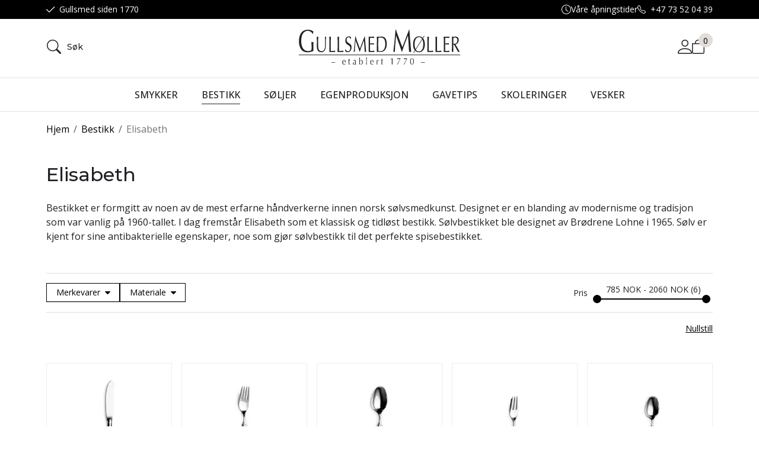

--- FILE ---
content_type: text/css
request_url: https://nettbutikk.gullsmedmoller.no/theme/css/other-pages.css?v=30.11.2023
body_size: 80633
content:
:root,[data-bs-theme=light]{--un-brand-primary:#000;--un-primary:#000;--un-secondary:#6c757d;--un-success:#198754;--un-info:#5bc0de;--un-warning:#ffc107;--un-danger:#f00;--un-light:#f8f9fa;--un-dark:#212529;--un-primary-rgb:0,0,0;--un-secondary-rgb:108,117,125;--un-success-rgb:25,135,84;--un-info-rgb:91,192,222;--un-warning-rgb:255,193,7;--un-danger-rgb:255,0,0;--un-light-rgb:248,249,250;--un-dark-rgb:33,37,41;--un-primary-text-emphasis:black;--un-secondary-text-emphasis:#2b2f32;--un-success-text-emphasis:#0a3622;--un-info-text-emphasis:#244d59;--un-warning-text-emphasis:#664d03;--un-danger-text-emphasis:#660000;--un-light-text-emphasis:#495057;--un-dark-text-emphasis:#495057;--un-primary-bg-subtle:#cccccc;--un-secondary-bg-subtle:#e2e3e5;--un-success-bg-subtle:#d1e7dd;--un-info-bg-subtle:#def2f8;--un-warning-bg-subtle:#fff3cd;--un-danger-bg-subtle:#ffcccc;--un-light-bg-subtle:#fcfcfd;--un-dark-bg-subtle:#ced4da;--un-primary-border-subtle:#999999;--un-secondary-border-subtle:#c4c8cb;--un-success-border-subtle:#a3cfbb;--un-info-border-subtle:#bde6f2;--un-warning-border-subtle:#ffe69c;--un-danger-border-subtle:#ff9999;--un-light-border-subtle:#e9ecef;--un-dark-border-subtle:#adb5bd;--un-white-rgb:255,255,255;--un-black-rgb:0,0,0;--un-font-sans-serif:"Open Sans","Helvetica Neue",Helvetica,Arial,sans-serif;--un-font-monospace:Menlo,Monaco,Consolas,"Courier New",monospace;--un-gradient:linear-gradient(180deg, rgba(255, 255, 255, 0.15), rgba(255, 255, 255, 0));--un-root-font-size:0.625rem;--un-body-font-family:var(--un-font-sans-serif);--un-body-font-size:1.6rem;--un-body-font-weight:400;--un-body-line-height:1.5;--un-body-color:#222226;--un-body-color-rgb:34,34,38;--un-body-bg:#fff;--un-body-bg-rgb:255,255,255;--un-emphasis-color:#000;--un-emphasis-color-rgb:0,0,0;--un-secondary-color:rgba(34, 34, 38, 0.75);--un-secondary-color-rgb:34,34,38;--un-secondary-bg:#e9ecef;--un-secondary-bg-rgb:233,236,239;--un-tertiary-color:rgba(34, 34, 38, 0.5);--un-tertiary-color-rgb:34,34,38;--un-tertiary-bg:#f8f9fa;--un-tertiary-bg-rgb:248,249,250;--un-heading-color:inherit;--un-link-color:#000;--un-link-color-rgb:0,0,0;--un-link-decoration:none;--un-link-hover-color:black;--un-link-hover-color-rgb:0,0,0;--un-link-hover-decoration:underline;--un-code-color:#d63384;--un-highlight-color:#222226;--un-highlight-bg:#fff3cd;--un-border-width:1px;--un-border-style:solid;--un-border-color:#dee2e6;--un-border-color-translucent:rgba(0, 0, 0, 0.175);--un-border-radius:0.4rem;--un-border-radius-sm:0.3rem;--un-border-radius-lg:0.6rem;--un-border-radius-xl:0.6rem;--un-border-radius-xxl:2rem;--un-border-radius-2xl:var(--un-border-radius-xxl);--un-border-radius-pill:0.6rem;--un-box-shadow:0 0.5rem 1rem rgba(0, 0, 0, 0.15);--un-box-shadow-sm:0 0.125rem 0.25rem rgba(0, 0, 0, 0.075);--un-box-shadow-lg:0 1rem 3rem rgba(0, 0, 0, 0.175);--un-box-shadow-inset:inset 0 1px 2px rgba(0, 0, 0, 0.075);--un-focus-ring-width:0.25rem;--un-focus-ring-opacity:0.25;--un-focus-ring-color:rgba(0, 0, 0, 0.25);--un-form-valid-color:#198754;--un-form-valid-border-color:#198754;--un-form-invalid-color:#f00;--un-form-invalid-border-color:#f00}[data-bs-theme=dark]{color-scheme:dark;--un-body-color:#dee2e6;--un-body-color-rgb:222,226,230;--un-body-bg:#212529;--un-body-bg-rgb:33,37,41;--un-emphasis-color:#fff;--un-emphasis-color-rgb:255,255,255;--un-secondary-color:rgba(222, 226, 230, 0.75);--un-secondary-color-rgb:222,226,230;--un-secondary-bg:#343a40;--un-secondary-bg-rgb:52,58,64;--un-tertiary-color:rgba(222, 226, 230, 0.5);--un-tertiary-color-rgb:222,226,230;--un-tertiary-bg:#2b3035;--un-tertiary-bg-rgb:43,48,53;--un-primary-text-emphasis:#666666;--un-secondary-text-emphasis:#a7acb1;--un-success-text-emphasis:#75b798;--un-info-text-emphasis:#9dd9eb;--un-warning-text-emphasis:#ffda6a;--un-danger-text-emphasis:#ff6666;--un-light-text-emphasis:#f8f9fa;--un-dark-text-emphasis:#dee2e6;--un-primary-bg-subtle:black;--un-secondary-bg-subtle:#161719;--un-success-bg-subtle:#051b11;--un-info-bg-subtle:#12262c;--un-warning-bg-subtle:#332701;--un-danger-bg-subtle:#330000;--un-light-bg-subtle:#343a40;--un-dark-bg-subtle:#1a1d20;--un-primary-border-subtle:black;--un-secondary-border-subtle:#41464b;--un-success-border-subtle:#0f5132;--un-info-border-subtle:#377385;--un-warning-border-subtle:#997404;--un-danger-border-subtle:#990000;--un-light-border-subtle:#495057;--un-dark-border-subtle:#343a40;--un-heading-color:inherit;--un-link-color:#666666;--un-link-hover-color:#858585;--un-link-color-rgb:102,102,102;--un-link-hover-color-rgb:133,133,133;--un-code-color:#e685b5;--un-highlight-color:#dee2e6;--un-highlight-bg:#664d03;--un-border-color:#495057;--un-border-color-translucent:rgba(255, 255, 255, 0.15);--un-form-valid-color:#75b798;--un-form-valid-border-color:#75b798;--un-form-invalid-color:#ff6666;--un-form-invalid-border-color:#ff6666}*,::after,::before{box-sizing:border-box}:root{font-size:var(--un-root-font-size);--un-breakpoint-xs:0;--un-breakpoint-sm:576px;--un-breakpoint-md:768px;--un-breakpoint-lg:992px;--un-breakpoint-xl:1200px;--un-breakpoint-xxl:1400px}@media(prefers-reduced-motion:no-preference){:root{scroll-behavior:smooth}}body{margin:0;font-family:var(--un-body-font-family);font-size:var(--un-body-font-size);font-weight:var(--un-body-font-weight);line-height:var(--un-body-line-height);color:var(--un-body-color);text-align:var(--un-body-text-align);background-color:var(--un-body-bg);-webkit-text-size-adjust:100%;-webkit-tap-highlight-color:transparent;-webkit-font-smoothing:antialiased;-moz-osx-font-smoothing:grayscale}hr{margin:1rem 0;color:inherit;border:0;border-top:var(--un-border-width) solid #ddd;opacity:1}.h1,.h2,.h3,.h4,.h5,.h6,h1,h2,h3,h4,h5,h6{margin-top:0;margin-bottom:1.2rem;font-family:Montserrat,sans-serif;font-weight:500;line-height:1.25;color:var(--un-heading-color)}.h1,h1{font-size:3.2rem}.h2,h2{font-size:2.4rem}.h3,h3{font-size:1.6rem}.h4,h4{font-size:1.4rem}.h5,h5{font-size:1.6rem}.h6,h6{font-size:1.2rem}p{margin-top:0;margin-bottom:2.4rem}abbr[title]{text-decoration:underline dotted;cursor:help;text-decoration-skip-ink:none}address{margin-bottom:1rem;font-style:normal;line-height:inherit}ol,ul{padding-left:2rem}dl,ol,ul{margin-top:0;margin-bottom:1rem}ol ol,ol ul,ul ol,ul ul{margin-bottom:0}dd{margin-bottom:.5rem;margin-left:0}blockquote{margin:0 0 1rem}b,strong{font-weight:bolder}.small,small{font-size:.875em}.mark,mark{padding:.1875em;color:var(--un-highlight-color);background-color:var(--un-highlight-bg)}sub,sup{position:relative;font-size:.75em;line-height:0;vertical-align:baseline}sub{bottom:-.25em}sup{top:-.5em}a{color:rgba(var(--un-link-color-rgb),var(--un-link-opacity,1));text-decoration:none}a:hover{--un-link-color-rgb:var(--un-link-hover-color-rgb);text-decoration:underline}a:not([href]):not([class]),a:not([href]):not([class]):hover{color:inherit;text-decoration:none}code,kbd,pre,samp{font-family:var(--un-font-monospace);font-size:1em}pre{display:block;margin-top:0;margin-bottom:1rem;overflow:auto;font-size:.875em}pre code{font-size:inherit;color:inherit;word-break:normal}code{font-size:.875em;color:var(--un-code-color);word-wrap:break-word}a>code{color:inherit}kbd{padding:.1875rem .375rem;font-size:.875em;color:var(--un-body-bg);background-color:var(--un-body-color);border-radius:.3rem}kbd kbd{padding:0;font-size:1em}figure{margin:0}img,svg{vertical-align:middle}table{caption-side:bottom;border-collapse:collapse}caption{padding-top:.8rem;padding-bottom:.8rem;color:var(--un-secondary-color);text-align:left}th{text-align:inherit;text-align:-webkit-match-parent}tbody,td,tfoot,th,thead,tr{border:0 solid;border-color:inherit}label{display:inline-block}button{border-radius:0}button:focus:not(:focus-visible){outline:0}button,input,optgroup,select,textarea{margin:0;font-family:inherit;font-size:inherit;line-height:inherit}button,select{text-transform:none}[role=button],[type=button]:not(:disabled),[type=reset]:not(:disabled),[type=submit]:not(:disabled),button:not(:disabled){cursor:pointer}select{word-wrap:normal}select:disabled{opacity:1}[list]:not([type=date]):not([type=datetime-local]):not([type=month]):not([type=week]):not([type=time])::-webkit-calendar-picker-indicator{display:none!important}[type=button],[type=reset],[type=submit],button{-webkit-appearance:button}::-moz-focus-inner{padding:0;border-style:none}textarea{resize:vertical}fieldset{min-width:0;padding:0;margin:0;border:0}legend{float:left;width:100%;padding:0;margin-bottom:.5rem;font-size:1.5rem;line-height:inherit}legend+*{clear:left}::-webkit-datetime-edit-day-field,::-webkit-datetime-edit-fields-wrapper,::-webkit-datetime-edit-hour-field,::-webkit-datetime-edit-minute,::-webkit-datetime-edit-month-field,::-webkit-datetime-edit-text,::-webkit-datetime-edit-year-field{padding:0}::-webkit-inner-spin-button{height:auto}[type=search]{-webkit-appearance:textfield;outline-offset:-2px}::-webkit-search-decoration{-webkit-appearance:none}::-webkit-color-swatch-wrapper{padding:0}::file-selector-button{font:inherit;-webkit-appearance:button}output{display:inline-block}iframe{border:0}summary{display:list-item;cursor:pointer}progress{vertical-align:baseline}[hidden]{display:none!important}.lead{font-size:2rem;font-weight:300}.list-inline,.list-unstyled{padding-left:0;list-style:none}.list-inline-item{display:inline-block}.list-inline-item:not(:last-child){margin-right:.5rem}.initialism{font-size:.875em;text-transform:uppercase}.blockquote{margin-bottom:1rem;font-size:2rem}.blockquote>:last-child{margin-bottom:0}.blockquote-footer{margin-top:-1rem;margin-bottom:1rem;font-size:.875em;color:#6c757d}.blockquote-footer::before{content:"— "}.container,.container-fluid,.container-lg,.container-md,.container-sm,.container-xl,.container-xxl{--un-gutter-x:1.6rem;--un-gutter-y:0;width:100%;padding-right:calc(var(--un-gutter-x)*.5);padding-left:calc(var(--un-gutter-x)*.5);margin-right:auto;margin-left:auto}@media(min-width:576px){.container,.container-sm{max-width:540px}}@media(min-width:768px){.container,.container-md,.container-sm{max-width:740px}}@media(min-width:992px){.container,.container-lg,.container-md,.container-sm{max-width:968px}}@media(min-width:1200px){.container,.container-lg,.container-md,.container-sm,.container-xl{max-width:1140px}}.grid{display:grid;grid-template-rows:repeat(var(--un-rows,1),1fr);grid-template-columns:repeat(var(--un-columns,12),1fr);gap:var(--un-gap,1.6rem)}.grid .g-col-1{grid-column:auto/span 1}.grid .g-col-2{grid-column:auto/span 2}.grid .g-col-3{grid-column:auto/span 3}.grid .g-col-4{grid-column:auto/span 4}.grid .g-col-5{grid-column:auto/span 5}.grid .g-col-6{grid-column:auto/span 6}.grid .g-col-7{grid-column:auto/span 7}.grid .g-col-8{grid-column:auto/span 8}.grid .g-col-9{grid-column:auto/span 9}.grid .g-col-10{grid-column:auto/span 10}.grid .g-col-11{grid-column:auto/span 11}.grid .g-col-12{grid-column:auto/span 12}.grid .g-start-1{grid-column-start:1}.grid .g-start-2{grid-column-start:2}.grid .g-start-3{grid-column-start:3}.grid .g-start-4{grid-column-start:4}.grid .g-start-5{grid-column-start:5}.grid .g-start-6{grid-column-start:6}.grid .g-start-7{grid-column-start:7}.grid .g-start-8{grid-column-start:8}.grid .g-start-9{grid-column-start:9}.grid .g-start-10{grid-column-start:10}.grid .g-start-11{grid-column-start:11}@media(min-width:576px){.grid .g-col-sm-1{grid-column:auto/span 1}.grid .g-col-sm-2{grid-column:auto/span 2}.grid .g-col-sm-3{grid-column:auto/span 3}.grid .g-col-sm-4{grid-column:auto/span 4}.grid .g-col-sm-5{grid-column:auto/span 5}.grid .g-col-sm-6{grid-column:auto/span 6}.grid .g-col-sm-7{grid-column:auto/span 7}.grid .g-col-sm-8{grid-column:auto/span 8}.grid .g-col-sm-9{grid-column:auto/span 9}.grid .g-col-sm-10{grid-column:auto/span 10}.grid .g-col-sm-11{grid-column:auto/span 11}.grid .g-col-sm-12{grid-column:auto/span 12}.grid .g-start-sm-1{grid-column-start:1}.grid .g-start-sm-2{grid-column-start:2}.grid .g-start-sm-3{grid-column-start:3}.grid .g-start-sm-4{grid-column-start:4}.grid .g-start-sm-5{grid-column-start:5}.grid .g-start-sm-6{grid-column-start:6}.grid .g-start-sm-7{grid-column-start:7}.grid .g-start-sm-8{grid-column-start:8}.grid .g-start-sm-9{grid-column-start:9}.grid .g-start-sm-10{grid-column-start:10}.grid .g-start-sm-11{grid-column-start:11}}@media(min-width:768px){.grid .g-col-md-1{grid-column:auto/span 1}.grid .g-col-md-2{grid-column:auto/span 2}.grid .g-col-md-3{grid-column:auto/span 3}.grid .g-col-md-4{grid-column:auto/span 4}.grid .g-col-md-5{grid-column:auto/span 5}.grid .g-col-md-6{grid-column:auto/span 6}.grid .g-col-md-7{grid-column:auto/span 7}.grid .g-col-md-8{grid-column:auto/span 8}.grid .g-col-md-9{grid-column:auto/span 9}.grid .g-col-md-10{grid-column:auto/span 10}.grid .g-col-md-11{grid-column:auto/span 11}.grid .g-col-md-12{grid-column:auto/span 12}.grid .g-start-md-1{grid-column-start:1}.grid .g-start-md-2{grid-column-start:2}.grid .g-start-md-3{grid-column-start:3}.grid .g-start-md-4{grid-column-start:4}.grid .g-start-md-5{grid-column-start:5}.grid .g-start-md-6{grid-column-start:6}.grid .g-start-md-7{grid-column-start:7}.grid .g-start-md-8{grid-column-start:8}.grid .g-start-md-9{grid-column-start:9}.grid .g-start-md-10{grid-column-start:10}.grid .g-start-md-11{grid-column-start:11}}@media(min-width:992px){.grid .g-col-lg-1{grid-column:auto/span 1}.grid .g-col-lg-2{grid-column:auto/span 2}.grid .g-col-lg-3{grid-column:auto/span 3}.grid .g-col-lg-4{grid-column:auto/span 4}.grid .g-col-lg-5{grid-column:auto/span 5}.grid .g-col-lg-6{grid-column:auto/span 6}.grid .g-col-lg-7{grid-column:auto/span 7}.grid .g-col-lg-8{grid-column:auto/span 8}.grid .g-col-lg-9{grid-column:auto/span 9}.grid .g-col-lg-10{grid-column:auto/span 10}.grid .g-col-lg-11{grid-column:auto/span 11}.grid .g-col-lg-12{grid-column:auto/span 12}.grid .g-start-lg-1{grid-column-start:1}.grid .g-start-lg-2{grid-column-start:2}.grid .g-start-lg-3{grid-column-start:3}.grid .g-start-lg-4{grid-column-start:4}.grid .g-start-lg-5{grid-column-start:5}.grid .g-start-lg-6{grid-column-start:6}.grid .g-start-lg-7{grid-column-start:7}.grid .g-start-lg-8{grid-column-start:8}.grid .g-start-lg-9{grid-column-start:9}.grid .g-start-lg-10{grid-column-start:10}.grid .g-start-lg-11{grid-column-start:11}}@media(min-width:1200px){.grid .g-col-xl-1{grid-column:auto/span 1}.grid .g-col-xl-2{grid-column:auto/span 2}.grid .g-col-xl-3{grid-column:auto/span 3}.grid .g-col-xl-4{grid-column:auto/span 4}.grid .g-col-xl-5{grid-column:auto/span 5}.grid .g-col-xl-6{grid-column:auto/span 6}.grid .g-col-xl-7{grid-column:auto/span 7}.grid .g-col-xl-8{grid-column:auto/span 8}.grid .g-col-xl-9{grid-column:auto/span 9}.grid .g-col-xl-10{grid-column:auto/span 10}.grid .g-col-xl-11{grid-column:auto/span 11}.grid .g-col-xl-12{grid-column:auto/span 12}.grid .g-start-xl-1{grid-column-start:1}.grid .g-start-xl-2{grid-column-start:2}.grid .g-start-xl-3{grid-column-start:3}.grid .g-start-xl-4{grid-column-start:4}.grid .g-start-xl-5{grid-column-start:5}.grid .g-start-xl-6{grid-column-start:6}.grid .g-start-xl-7{grid-column-start:7}.grid .g-start-xl-8{grid-column-start:8}.grid .g-start-xl-9{grid-column-start:9}.grid .g-start-xl-10{grid-column-start:10}.grid .g-start-xl-11{grid-column-start:11}}@media(min-width:1400px){.container,.container-lg,.container-md,.container-sm,.container-xl,.container-xxl{max-width:1296px}.grid .g-col-xxl-1{grid-column:auto/span 1}.grid .g-col-xxl-2{grid-column:auto/span 2}.grid .g-col-xxl-3{grid-column:auto/span 3}.grid .g-col-xxl-4{grid-column:auto/span 4}.grid .g-col-xxl-5{grid-column:auto/span 5}.grid .g-col-xxl-6{grid-column:auto/span 6}.grid .g-col-xxl-7{grid-column:auto/span 7}.grid .g-col-xxl-8{grid-column:auto/span 8}.grid .g-col-xxl-9{grid-column:auto/span 9}.grid .g-col-xxl-10{grid-column:auto/span 10}.grid .g-col-xxl-11{grid-column:auto/span 11}.grid .g-col-xxl-12{grid-column:auto/span 12}.grid .g-start-xxl-1{grid-column-start:1}.grid .g-start-xxl-2{grid-column-start:2}.grid .g-start-xxl-3{grid-column-start:3}.grid .g-start-xxl-4{grid-column-start:4}.grid .g-start-xxl-5{grid-column-start:5}.grid .g-start-xxl-6{grid-column-start:6}.grid .g-start-xxl-7{grid-column-start:7}.grid .g-start-xxl-8{grid-column-start:8}.grid .g-start-xxl-9{grid-column-start:9}.grid .g-start-xxl-10{grid-column-start:10}.grid .g-start-xxl-11{grid-column-start:11}}.table{--un-table-color-type:initial;--un-table-bg-type:initial;--un-table-color-state:initial;--un-table-bg-state:initial;--un-table-color:var(--un-emphasis-color);--un-table-bg:var(--un-body-bg);--un-table-border-color:var(--un-border-color);--un-table-accent-bg:transparent;--un-table-striped-color:var(--un-emphasis-color);--un-table-striped-bg:rgba(var(--un-emphasis-color-rgb), 0.05);--un-table-active-color:var(--un-emphasis-color);--un-table-active-bg:rgba(var(--un-emphasis-color-rgb), 0.1);--un-table-hover-color:var(--un-emphasis-color);--un-table-hover-bg:rgba(var(--un-emphasis-color-rgb), 0.075);width:100%;margin-bottom:1rem;vertical-align:top;border-color:var(--un-table-border-color)}.table>:not(caption)>*>*{padding:.8rem;color:var(--un-table-color-state,var(--un-table-color-type,var(--un-table-color)));background-color:var(--un-table-bg);border-bottom-width:var(--un-border-width);box-shadow:inset 0 0 0 9999px var(--un-table-bg-state,var(--un-table-bg-type,var(--un-table-accent-bg)))}.table>tbody{vertical-align:inherit}.table>thead{vertical-align:bottom}.table-group-divider{border-top:calc(var(--un-border-width) * 2) solid currentcolor}.caption-top{caption-side:top}.table-sm>:not(caption)>*>*{padding:.4rem}.table-bordered>:not(caption)>*{border-width:var(--un-border-width) 0}.table-bordered>:not(caption)>*>*{border-width:0 var(--un-border-width)}.table-borderless>:not(caption)>*>*{border-bottom-width:0}.table-borderless>:not(:first-child){border-top-width:0}.table-striped-columns>:not(caption)>tr>:nth-child(even),.table-striped>tbody>tr:nth-of-type(odd)>*{--un-table-color-type:var(--un-table-striped-color);--un-table-bg-type:var(--un-table-striped-bg)}.table-active{--un-table-color-state:var(--un-table-active-color);--un-table-bg-state:var(--un-table-active-bg)}.table-hover>tbody>tr:hover>*{--un-table-color-state:var(--un-table-hover-color);--un-table-bg-state:var(--un-table-hover-bg)}.table-responsive{overflow-x:auto;-webkit-overflow-scrolling:touch}@media(max-width:575.98px){.table-responsive-sm{overflow-x:auto;-webkit-overflow-scrolling:touch}}@media(max-width:767.98px){.table-responsive-md{overflow-x:auto;-webkit-overflow-scrolling:touch}}@media(max-width:991.98px){.table-responsive-lg{overflow-x:auto;-webkit-overflow-scrolling:touch}}@media(max-width:1199.98px){.table-responsive-xl{overflow-x:auto;-webkit-overflow-scrolling:touch}}@media(max-width:1399.98px){.table-responsive-xxl{overflow-x:auto;-webkit-overflow-scrolling:touch}}.form-label{margin-bottom:.5rem}.col-form-label{padding-top:calc(.7rem + var(--un-border-width));padding-bottom:calc(.7rem + var(--un-border-width));margin-bottom:0;font-size:inherit;line-height:1.5}.col-form-label-lg{padding-top:calc(.5rem + var(--un-border-width));padding-bottom:calc(.5rem + var(--un-border-width));font-size:2rem}.col-form-label-sm{padding-top:calc(.25rem + var(--un-border-width));padding-bottom:calc(.25rem + var(--un-border-width));font-size:1.4rem}.form-text{margin-top:.25rem;font-size:.875em;color:var(--un-secondary-color)}.form-control{display:block;width:100%;padding:.7rem 1.2rem;font-size:1.6rem;font-weight:400;line-height:1.5;color:#555;appearance:none;background-color:var(--un-body-bg);background-clip:padding-box;border:var(--un-border-width) solid #dbdbdb;border-radius:0;transition:border-color .15s ease-in-out,box-shadow .15s ease-in-out}.form-control[type=file]{overflow:hidden}.form-control[type=file]:not(:disabled):not([readonly]){cursor:pointer}.form-control:focus{color:#555;background-color:var(--un-body-bg);border-color:#000;outline:0;box-shadow:0 0 .8rem rgba(0,0,0,.6)}.form-control::-webkit-date-and-time-value{min-width:85px;height:1.5em;margin:0}.form-control::-webkit-datetime-edit{display:block;padding:0}.form-control::placeholder{color:#565759;opacity:1}.form-control:disabled{background-color:var(--un-secondary-bg);opacity:1}.form-control::file-selector-button{padding:.7rem 1.2rem;margin:-.7rem -1.2rem;margin-inline-end:1.2rem;color:#555;background-color:var(--un-tertiary-bg);pointer-events:none;border-inline-end-width:var(--un-border-width);border-radius:0;transition:color .15s ease-in-out,background-color .15s ease-in-out,border-color .15s ease-in-out,box-shadow .15s ease-in-out;border:0 solid;border-color:inherit}@media(prefers-reduced-motion:reduce){.form-control{transition:none}.form-control::file-selector-button{transition:none}}.form-control:hover:not(:disabled):not([readonly])::file-selector-button{background-color:var(--un-secondary-bg)}.form-control-plaintext{display:block;width:100%;padding:.7rem 0;margin-bottom:0;line-height:1.5;color:var(--un-body-color);background-color:rgba(0,0,0,0);border:solid transparent;border-width:var(--un-border-width) 0}.form-control-plaintext:focus{outline:0}.form-control-plaintext.form-control-lg,.form-control-plaintext.form-control-sm{padding-right:0;padding-left:0}.form-control-sm{min-height:calc(1.5em + .5rem + calc(var(--un-border-width) * 2));padding:.25rem .5rem;font-size:1.4rem;border-radius:var(--un-border-radius-sm)}.form-control-sm::file-selector-button{padding:.25rem .5rem;margin:-.25rem -.5rem;margin-inline-end:.5rem}.form-control-lg{min-height:calc(1.5em + 1rem + calc(var(--un-border-width) * 2));padding:.5rem 1rem;font-size:2rem;border-radius:var(--un-border-radius-lg)}.form-control-lg::file-selector-button{padding:.5rem 1rem;margin:-.5rem -1rem;margin-inline-end:1rem}textarea.form-control{min-height:calc(1.5em + 1.4rem + calc(var(--un-border-width) * 2))}textarea.form-control-sm{min-height:calc(1.5em + .5rem + calc(var(--un-border-width) * 2))}textarea.form-control-lg{min-height:calc(1.5em + 1rem + calc(var(--un-border-width) * 2))}.form-control-color{width:3rem;height:calc(1.5em + 1.4rem + calc(var(--un-border-width) * 2));padding:.7rem}.form-control-color:not(:disabled):not([readonly]){cursor:pointer}.form-control-color::-moz-color-swatch{border:0!important;border-radius:0}.form-control-color::-webkit-color-swatch{border:0!important;border-radius:0}.form-control-color.form-control-sm{height:calc(1.5em + .5rem + calc(var(--un-border-width) * 2))}.form-control-color.form-control-lg{height:calc(1.5em + 1rem + calc(var(--un-border-width) * 2))}.form-select{--un-form-select-bg-img:url("data:image/svg+xml,%3csvg xmlns='http://www.w3.org/2000/svg' viewBox='0 0 16 16'%3e%3cpath fill='none' stroke='%23343a40' stroke-linecap='round' stroke-linejoin='round' stroke-width='2' d='m2 5 6 6 6-6'/%3e%3c/svg%3e");display:block;width:100%;padding:.7rem 3.6rem .7rem 1.2rem;font-size:1.6rem;font-weight:400;line-height:1.5;color:#555;appearance:none;background-color:var(--un-body-bg);background-image:var(--un-form-select-bg-img),var(--un-form-select-bg-icon,none);background-repeat:no-repeat;background-position:right 1.2rem center;background-size:16px 12px;border:var(--un-border-width) solid #dbdbdb;border-radius:0;transition:border-color .15s ease-in-out,box-shadow .15s ease-in-out}.form-select:focus{border-color:#000;outline:0;box-shadow:0 0 0 0 rgba(0,0,0,.6)}.form-select[multiple],.form-select[size]:not([size="1"]){padding-right:1.2rem;background-image:none}.form-select:disabled{background-color:var(--un-secondary-bg)}.form-select:-moz-focusring{color:transparent;text-shadow:0 0 0 #555}.form-select-sm{padding-top:.25rem;padding-bottom:.25rem;padding-left:.5rem;font-size:1.4rem;border-radius:var(--un-border-radius-sm)}.form-select-lg{padding-top:.5rem;padding-bottom:.5rem;padding-left:1rem;font-size:2rem;border-radius:var(--un-border-radius-lg)}[data-bs-theme=dark] .form-select{--un-form-select-bg-img:url("data:image/svg+xml,%3csvg xmlns='http://www.w3.org/2000/svg' viewBox='0 0 16 16'%3e%3cpath fill='none' stroke='%23dee2e6' stroke-linecap='round' stroke-linejoin='round' stroke-width='2' d='m2 5 6 6 6-6'/%3e%3c/svg%3e")}.form-check{display:block;min-height:2.4rem;padding-left:1.5em;margin-bottom:.125rem}.form-check .form-check-input{float:left;margin-left:-1.5em}.form-check-reverse{padding-right:1.5em;padding-left:0;text-align:right}.form-check-reverse .form-check-input{float:right;margin-right:-1.5em;margin-left:0}.form-check-input{--un-form-check-bg:var(--un-body-bg);flex-shrink:0;width:1em;height:1em;margin-top:.25em;vertical-align:top;appearance:none;background-color:var(--un-form-check-bg);background-image:var(--un-form-check-bg-image);background-repeat:no-repeat;background-position:center;background-size:contain;border:var(--un-border-width) solid var(--un-border-color);print-color-adjust:exact}.form-check-input[type=checkbox]{border-radius:.25em}.form-check-input[type=radio]{border-radius:50%}.form-check-input:active{filter:brightness(90%)}.form-check-input:focus{border-color:#000;outline:0;box-shadow:0 0 0 .25rem rgba(0,0,0,.25)}.form-check-input:checked{background-color:#000;border-color:#000}.form-check-input:checked[type=checkbox]{--un-form-check-bg-image:url("data:image/svg+xml,%3csvg xmlns='http://www.w3.org/2000/svg' viewBox='0 0 20 20'%3e%3cpath fill='none' stroke='%23fff' stroke-linecap='round' stroke-linejoin='round' stroke-width='3' d='m6 10 3 3 6-6'/%3e%3c/svg%3e")}.form-check-input:checked[type=radio]{--un-form-check-bg-image:url("data:image/svg+xml,%3csvg xmlns='http://www.w3.org/2000/svg' viewBox='-4 -4 8 8'%3e%3ccircle r='2' fill='%23fff'/%3e%3c/svg%3e")}.form-check-input[type=checkbox]:indeterminate{background-color:#000;border-color:#000;--un-form-check-bg-image:url("data:image/svg+xml,%3csvg xmlns='http://www.w3.org/2000/svg' viewBox='0 0 20 20'%3e%3cpath fill='none' stroke='%23fff' stroke-linecap='round' stroke-linejoin='round' stroke-width='3' d='M6 10h8'/%3e%3c/svg%3e")}.form-check-input:disabled{pointer-events:none;filter:none;opacity:.5}.form-check-input:disabled~.form-check-label,.form-check-input[disabled]~.form-check-label{cursor:default;opacity:.5}.form-switch{padding-left:2.5em}.form-switch .form-check-input{--un-form-switch-bg:url("data:image/svg+xml,%3csvg xmlns='http://www.w3.org/2000/svg' viewBox='-4 -4 8 8'%3e%3ccircle r='3' fill='rgba%280, 0, 0, 0.25%29'/%3e%3c/svg%3e");width:2em;margin-left:-2.5em;background-image:var(--un-form-switch-bg);background-position:left center;border-radius:2em;transition:background-position .15s ease-in-out}@media(prefers-reduced-motion:reduce){.form-select,.form-switch .form-check-input{transition:none}}.form-switch .form-check-input:focus{--un-form-switch-bg:url("data:image/svg+xml,%3csvg xmlns='http://www.w3.org/2000/svg' viewBox='-4 -4 8 8'%3e%3ccircle r='3' fill='%23000'/%3e%3c/svg%3e")}.form-switch .form-check-input:checked{background-position:right center;--un-form-switch-bg:url("data:image/svg+xml,%3csvg xmlns='http://www.w3.org/2000/svg' viewBox='-4 -4 8 8'%3e%3ccircle r='3' fill='%23fff'/%3e%3c/svg%3e")}.form-switch.form-check-reverse{padding-right:2.5em;padding-left:0}.form-switch.form-check-reverse .form-check-input{margin-right:-2.5em;margin-left:0}.form-check-inline{display:inline-block;margin-right:1rem}.btn-check{position:absolute;clip:rect(0,0,0,0);pointer-events:none}.btn-check:disabled+.btn,.btn-check[disabled]+.btn{pointer-events:none;filter:none;opacity:.65}[data-bs-theme=dark] .form-switch .form-check-input:not(:checked):not(:focus){--un-form-switch-bg:url("data:image/svg+xml,%3csvg xmlns='http://www.w3.org/2000/svg' viewBox='-4 -4 8 8'%3e%3ccircle r='3' fill='rgba%28255, 255, 255, 0.25%29'/%3e%3c/svg%3e")}.form-range{width:100%;height:1rem;padding:0;appearance:none;background-color:rgba(0,0,0,0)}.form-range:focus{outline:0}.form-range:focus::-webkit-slider-thumb{box-shadow:0 0 0 1px #fff,0 0 .8rem rgba(0,0,0,.6)}.form-range:focus::-moz-range-thumb{box-shadow:0 0 0 1px #fff,0 0 .8rem rgba(0,0,0,.6)}.form-range::-moz-focus-outer{border:0}.form-range::-webkit-slider-thumb{width:1rem;height:1rem;margin-top:-.25rem;appearance:none;background-color:#000;border:0;border-radius:1rem;transition:background-color .15s ease-in-out,border-color .15s ease-in-out,box-shadow .15s ease-in-out}@media(prefers-reduced-motion:reduce){.form-range::-webkit-slider-thumb{transition:none}}.form-range::-webkit-slider-thumb:active{background-color:#b3b3b3}.form-range::-webkit-slider-runnable-track{width:100%;height:.5rem;color:transparent;cursor:pointer;background-color:var(--un-secondary-bg);border-color:transparent;border-radius:1rem}.form-range::-moz-range-thumb{width:1rem;height:1rem;appearance:none;background-color:#000;border:0;border-radius:1rem;transition:background-color .15s ease-in-out,border-color .15s ease-in-out,box-shadow .15s ease-in-out}.form-range::-moz-range-thumb:active{background-color:#b3b3b3}.form-range::-moz-range-track{width:100%;height:.5rem;color:transparent;cursor:pointer;background-color:var(--un-secondary-bg);border-color:transparent;border-radius:1rem}.form-range:disabled{pointer-events:none}.form-range:disabled::-webkit-slider-thumb{background-color:var(--un-secondary-color)}.form-range:disabled::-moz-range-thumb{background-color:var(--un-secondary-color)}.form-floating>.form-control,.form-floating>.form-control-plaintext,.form-floating>.form-select{height:calc(3.5rem + calc(var(--un-border-width) * 2));min-height:calc(3.5rem + calc(var(--un-border-width) * 2));line-height:1.25}.form-floating>label{position:absolute;top:0;left:0;z-index:2;height:100%;padding:1rem 1.2rem;overflow:hidden;text-align:start;text-overflow:ellipsis;white-space:nowrap;pointer-events:none;border:var(--un-border-width) solid transparent;transform-origin:0 0;transition:opacity .1s ease-in-out,transform .1s ease-in-out}.form-floating>.form-control,.form-floating>.form-control-plaintext{padding:1rem 1.2rem}.form-floating>.form-control-plaintext::placeholder,.form-floating>.form-control::placeholder{color:transparent}.form-floating>.form-control-plaintext:focus,.form-floating>.form-control-plaintext:not(:placeholder-shown),.form-floating>.form-control:focus,.form-floating>.form-control:not(:placeholder-shown){padding-top:1.625rem;padding-bottom:.625rem}.form-floating>.form-control-plaintext:-webkit-autofill,.form-floating>.form-control:-webkit-autofill{padding-top:1.625rem;padding-bottom:.625rem}.form-floating>.form-control-plaintext~label,.form-floating>.form-control:focus~label,.form-floating>.form-control:not(:placeholder-shown)~label,.form-floating>.form-select~label{color:rgba(var(--un-body-color-rgb),.65);transform:scale(.85) translateY(-.5rem) translateX(.15rem)}.form-floating>.form-control-plaintext~label::after,.form-floating>.form-control:focus~label::after,.form-floating>.form-control:not(:placeholder-shown)~label::after,.form-floating>.form-select~label::after{position:absolute;inset:1rem .6rem;z-index:-1;height:1.5em;content:"";background-color:var(--un-body-bg);border-radius:0}.form-floating>.form-control:-webkit-autofill~label{color:rgba(var(--un-body-color-rgb),.65);transform:scale(.85) translateY(-.5rem) translateX(.15rem)}.form-floating>.form-control-plaintext~label{border-width:var(--un-border-width) 0}.form-floating>.form-control:disabled~label,.form-floating>:disabled~label{color:#6c757d}.form-floating>.form-control:disabled~label::after,.form-floating>:disabled~label::after{background-color:var(--un-secondary-bg)}.input-group{position:relative;display:flex;flex-wrap:wrap;align-items:stretch;width:100%}.input-group>.form-control,.input-group>.form-floating,.input-group>.form-select{position:relative;flex:1 1 auto;width:1%;min-width:0}.input-group>.form-control:focus,.input-group>.form-floating:focus-within,.input-group>.form-select:focus{z-index:5}.input-group .btn{position:relative;z-index:2}.input-group .btn:focus{z-index:5}.input-group-text{display:flex;align-items:center;padding:.7rem 1.2rem;font-size:1.6rem;font-weight:400;line-height:1.5;color:#555;text-align:center;white-space:nowrap;background-color:#ededed;border:var(--un-border-width) solid #dbdbdb;border-radius:0}.input-group-lg>.btn,.input-group-lg>.form-control,.input-group-lg>.form-select,.input-group-lg>.input-group-text{padding:.5rem 1rem;font-size:2rem;border-radius:var(--un-border-radius-lg)}.input-group-sm>.btn,.input-group-sm>.form-control,.input-group-sm>.form-select,.input-group-sm>.input-group-text{padding:.25rem .5rem;font-size:1.4rem;border-radius:var(--un-border-radius-sm)}.input-group-lg>.form-select,.input-group-sm>.form-select{padding-right:4.8rem}.input-group.has-validation>.dropdown-toggle:nth-last-child(n+4),.input-group.has-validation>.form-floating:nth-last-child(n+3)>.form-control,.input-group.has-validation>.form-floating:nth-last-child(n+3)>.form-select,.input-group.has-validation>:nth-last-child(n+3):not(.dropdown-toggle):not(.dropdown-menu):not(.form-floating),.input-group:not(.has-validation)>.dropdown-toggle:nth-last-child(n+3),.input-group:not(.has-validation)>.form-floating:not(:last-child)>.form-control,.input-group:not(.has-validation)>.form-floating:not(:last-child)>.form-select,.input-group:not(.has-validation)>:not(:last-child):not(.dropdown-toggle):not(.dropdown-menu):not(.form-floating){border-top-right-radius:0;border-bottom-right-radius:0}.input-group>:not(:first-child):not(.dropdown-menu):not(.valid-tooltip):not(.valid-feedback):not(.invalid-tooltip):not(.invalid-feedback){margin-left:calc(var(--un-border-width) * -1);border-top-left-radius:0;border-bottom-left-radius:0}.input-group>.form-floating:not(:first-child)>.form-control,.input-group>.form-floating:not(:first-child)>.form-select{border-top-left-radius:0;border-bottom-left-radius:0}.valid-feedback{display:none;width:100%;margin-top:.25rem;font-size:.875em;color:var(--un-form-valid-color)}.valid-tooltip{position:absolute;top:100%;z-index:5;display:none;max-width:100%;padding:.25rem .5rem;margin-top:.1rem;font-size:1.4rem;color:#fff;background-color:var(--un-success);border-radius:var(--un-border-radius)}.is-valid~.valid-feedback,.is-valid~.valid-tooltip,.was-validated :valid~.valid-feedback,.was-validated :valid~.valid-tooltip{display:block}.form-control.is-valid,.was-validated .form-control:valid{border-color:var(--un-form-valid-border-color);padding-right:calc(1.5em + 1.4rem);background-image:url("data:image/svg+xml,%3csvg xmlns='http://www.w3.org/2000/svg' viewBox='0 0 8 8'%3e%3cpath fill='%23198754' d='M2.3 6.73.6 4.53c-.4-1.04.46-1.4 1.1-.8l1.1 1.4 3.4-3.8c.6-.63 1.6-.27 1.2.7l-4 4.6c-.43.5-.8.4-1.1.1z'/%3e%3c/svg%3e");background-repeat:no-repeat;background-position:right calc(.375em + .35rem) center;background-size:calc(.75em + .7rem) calc(.75em + .7rem)}.form-control.is-valid:focus,.was-validated .form-control:valid:focus{border-color:var(--un-form-valid-border-color);box-shadow:0 0 .8rem 0 rgba(var(--un-success-rgb),.6)}.was-validated textarea.form-control:valid,textarea.form-control.is-valid{padding-right:calc(1.5em + 1.4rem);background-position:top calc(.375em + .35rem) right calc(.375em + .35rem)}.form-select.is-valid,.was-validated .form-select:valid{border-color:var(--un-form-valid-border-color)}.form-select.is-valid:not([multiple]):not([size]),.form-select.is-valid:not([multiple])[size="1"],.was-validated .form-select:valid:not([multiple]):not([size]),.was-validated .form-select:valid:not([multiple])[size="1"]{--un-form-select-bg-icon:url("data:image/svg+xml,%3csvg xmlns='http://www.w3.org/2000/svg' viewBox='0 0 8 8'%3e%3cpath fill='%23198754' d='M2.3 6.73.6 4.53c-.4-1.04.46-1.4 1.1-.8l1.1 1.4 3.4-3.8c.6-.63 1.6-.27 1.2.7l-4 4.6c-.43.5-.8.4-1.1.1z'/%3e%3c/svg%3e");padding-right:6.6rem;background-position:right 1.2rem center,center right 3.6rem;background-size:16px 12px,calc(.75em + .7rem) calc(.75em + .7rem)}.form-select.is-valid:focus,.was-validated .form-select:valid:focus{border-color:var(--un-form-valid-border-color);box-shadow:0 0 .8rem 0 rgba(var(--un-success-rgb),.6)}.form-control-color.is-valid,.was-validated .form-control-color:valid{width:calc(3rem + calc(1.5em + 1.4rem))}.form-check-input.is-valid,.was-validated .form-check-input:valid{border-color:var(--un-form-valid-border-color)}.form-check-input.is-valid:checked,.was-validated .form-check-input:valid:checked{background-color:var(--un-form-valid-color)}.form-check-input.is-valid:focus,.was-validated .form-check-input:valid:focus{box-shadow:0 0 .8rem 0 rgba(var(--un-success-rgb),.6)}.form-check-input.is-valid~.form-check-label,.was-validated .form-check-input:valid~.form-check-label{color:var(--un-form-valid-color)}.form-check-inline .form-check-input~.valid-feedback{margin-left:.5em}.input-group>.form-control:not(:focus).is-valid,.input-group>.form-floating:not(:focus-within).is-valid,.input-group>.form-select:not(:focus).is-valid,.was-validated .input-group>.form-control:not(:focus):valid,.was-validated .input-group>.form-floating:not(:focus-within):valid,.was-validated .input-group>.form-select:not(:focus):valid{z-index:3}.invalid-feedback{display:none;width:100%;margin-top:.25rem;font-size:.875em;color:var(--un-form-invalid-color)}.invalid-tooltip{position:absolute;top:100%;z-index:5;display:none;max-width:100%;padding:.25rem .5rem;margin-top:.1rem;font-size:1.4rem;color:#fff;background-color:var(--un-danger);border-radius:var(--un-border-radius)}.is-invalid~.invalid-feedback,.is-invalid~.invalid-tooltip,.was-validated :invalid~.invalid-feedback,.was-validated :invalid~.invalid-tooltip{display:block}.form-control.is-invalid,.was-validated .form-control:invalid{border-color:var(--un-form-invalid-border-color);padding-right:calc(1.5em + 1.4rem);background-image:url("data:image/svg+xml,%3csvg xmlns='http://www.w3.org/2000/svg' viewBox='0 0 12 12' width='12' height='12' fill='none' stroke='%23f00'%3e%3ccircle cx='6' cy='6' r='4.5'/%3e%3cpath stroke-linejoin='round' d='M5.8 3.6h.4L6 6.5z'/%3e%3ccircle cx='6' cy='8.2' r='.6' fill='%23f00' stroke='none'/%3e%3c/svg%3e");background-repeat:no-repeat;background-position:right calc(.375em + .35rem) center;background-size:calc(.75em + .7rem) calc(.75em + .7rem)}.form-control.is-invalid:focus,.was-validated .form-control:invalid:focus{border-color:var(--un-form-invalid-border-color);box-shadow:0 0 .8rem 0 rgba(var(--un-danger-rgb),.6)}.was-validated textarea.form-control:invalid,textarea.form-control.is-invalid{padding-right:calc(1.5em + 1.4rem);background-position:top calc(.375em + .35rem) right calc(.375em + .35rem)}.form-select.is-invalid,.was-validated .form-select:invalid{border-color:var(--un-form-invalid-border-color)}.form-select.is-invalid:not([multiple]):not([size]),.form-select.is-invalid:not([multiple])[size="1"],.was-validated .form-select:invalid:not([multiple]):not([size]),.was-validated .form-select:invalid:not([multiple])[size="1"]{--un-form-select-bg-icon:url("data:image/svg+xml,%3csvg xmlns='http://www.w3.org/2000/svg' viewBox='0 0 12 12' width='12' height='12' fill='none' stroke='%23f00'%3e%3ccircle cx='6' cy='6' r='4.5'/%3e%3cpath stroke-linejoin='round' d='M5.8 3.6h.4L6 6.5z'/%3e%3ccircle cx='6' cy='8.2' r='.6' fill='%23f00' stroke='none'/%3e%3c/svg%3e");padding-right:6.6rem;background-position:right 1.2rem center,center right 3.6rem;background-size:16px 12px,calc(.75em + .7rem) calc(.75em + .7rem)}.form-select.is-invalid:focus,.was-validated .form-select:invalid:focus{border-color:var(--un-form-invalid-border-color);box-shadow:0 0 .8rem 0 rgba(var(--un-danger-rgb),.6)}.form-control-color.is-invalid,.was-validated .form-control-color:invalid{width:calc(3rem + calc(1.5em + 1.4rem))}.form-check-input.is-invalid,.was-validated .form-check-input:invalid{border-color:var(--un-form-invalid-border-color)}.form-check-input.is-invalid:checked,.was-validated .form-check-input:invalid:checked{background-color:var(--un-form-invalid-color)}.form-check-input.is-invalid:focus,.was-validated .form-check-input:invalid:focus{box-shadow:0 0 .8rem 0 rgba(var(--un-danger-rgb),.6)}.form-check-input.is-invalid~.form-check-label,.was-validated .form-check-input:invalid~.form-check-label{color:var(--un-form-invalid-color)}.form-check-inline .form-check-input~.invalid-feedback{margin-left:.5em}.input-group>.form-control:not(:focus).is-invalid,.input-group>.form-floating:not(:focus-within).is-invalid,.input-group>.form-select:not(:focus).is-invalid,.was-validated .input-group>.form-control:not(:focus):invalid,.was-validated .input-group>.form-floating:not(:focus-within):invalid,.was-validated .input-group>.form-select:not(:focus):invalid{z-index:4}.btn{--un-btn-padding-x:1.2rem;--un-btn-padding-y:0.8rem;--un-btn-font-family:Montserrat,sans-serif;--un-btn-font-size:1.6rem;--un-btn-font-weight:500;--un-btn-line-height:1.5;--un-btn-color:var(--un-body-color);--un-btn-bg:transparent;--un-btn-border-width:var(--un-border-width);--un-btn-border-color:transparent;--un-btn-border-radius:0;--un-btn-hover-border-color:transparent;--un-btn-box-shadow:inset 0 1px 0 rgba(255, 255, 255, 0.15),0 1px 1px rgba(0, 0, 0, 0.075);--un-btn-disabled-opacity:0.65;--un-btn-focus-box-shadow:0 0 0 0 rgba(var(--un-btn-focus-shadow-rgb), .5);display:inline-block;padding:var(--un-btn-padding-y) var(--un-btn-padding-x);font-family:var(--un-btn-font-family);font-size:var(--un-btn-font-size);font-weight:var(--un-btn-font-weight);line-height:var(--un-btn-line-height);color:var(--un-btn-color);text-align:center;vertical-align:middle;cursor:pointer;user-select:none;border:var(--un-btn-border-width) solid var(--un-btn-border-color);border-radius:var(--un-btn-border-radius);background-color:var(--un-btn-bg);transition:color .15s ease-in-out,background-color .15s ease-in-out,border-color .15s ease-in-out,box-shadow .15s ease-in-out}@media(prefers-reduced-motion:reduce){.form-range::-moz-range-thumb{transition:none}.btn,.form-floating>label{transition:none}}.btn:hover{color:var(--un-btn-hover-color);text-decoration:none;background-color:var(--un-btn-hover-bg);border-color:var(--un-btn-hover-border-color)}.btn-check+.btn:hover{color:var(--un-btn-color);background-color:var(--un-btn-bg);border-color:var(--un-btn-border-color)}.btn:focus-visible{color:var(--un-btn-hover-color);background-color:var(--un-btn-hover-bg);border-color:var(--un-btn-hover-border-color);outline:0;box-shadow:var(--un-btn-focus-box-shadow)}.btn-check:focus-visible+.btn{border-color:var(--un-btn-hover-border-color);outline:0;box-shadow:var(--un-btn-focus-box-shadow)}.btn-check:checked+.btn,.btn.active,.btn.show,.btn:first-child:active,:not(.btn-check)+.btn:active{color:var(--un-btn-active-color);background-color:var(--un-btn-active-bg);border-color:var(--un-btn-active-border-color)}.btn-check:checked+.btn:focus-visible,.btn.active:focus-visible,.btn.show:focus-visible,.btn:first-child:active:focus-visible,:not(.btn-check)+.btn:active:focus-visible{box-shadow:var(--un-btn-focus-box-shadow)}.btn.disabled,.btn:disabled,fieldset:disabled .btn{color:var(--un-btn-disabled-color);pointer-events:none;background-color:var(--un-btn-disabled-bg);border-color:var(--un-btn-disabled-border-color);opacity:var(--un-btn-disabled-opacity)}.btn-secondary{--un-btn-color:#fff;--un-btn-bg:#6c757d;--un-btn-border-color:#6c757d;--un-btn-hover-color:#fff;--un-btn-hover-bg:#5c636a;--un-btn-hover-border-color:#565e64;--un-btn-focus-shadow-rgb:130,138,145;--un-btn-active-color:#fff;--un-btn-active-bg:#565e64;--un-btn-active-border-color:#51585e;--un-btn-active-shadow:inset 0 3px 5px rgba(0, 0, 0, 0.125);--un-btn-disabled-color:#fff;--un-btn-disabled-bg:#6c757d;--un-btn-disabled-border-color:#6c757d}.btn-success{--un-btn-color:#fff;--un-btn-bg:#198754;--un-btn-border-color:#198754;--un-btn-hover-color:#fff;--un-btn-hover-bg:#157347;--un-btn-hover-border-color:#146c43;--un-btn-focus-shadow-rgb:60,153,110;--un-btn-active-color:#fff;--un-btn-active-bg:#146c43;--un-btn-active-border-color:#13653f;--un-btn-active-shadow:inset 0 3px 5px rgba(0, 0, 0, 0.125);--un-btn-disabled-color:#fff;--un-btn-disabled-bg:#198754;--un-btn-disabled-border-color:#198754}.btn-info{--un-btn-color:#000;--un-btn-bg:#5bc0de;--un-btn-border-color:#5bc0de;--un-btn-hover-color:#000;--un-btn-hover-bg:#74c9e3;--un-btn-hover-border-color:#6bc6e1;--un-btn-focus-shadow-rgb:77,163,189;--un-btn-active-color:#000;--un-btn-active-bg:#7ccde5;--un-btn-active-border-color:#6bc6e1;--un-btn-active-shadow:inset 0 3px 5px rgba(0, 0, 0, 0.125);--un-btn-disabled-color:#000;--un-btn-disabled-bg:#5bc0de;--un-btn-disabled-border-color:#5bc0de}.btn-warning{--un-btn-color:#000;--un-btn-bg:#ffc107;--un-btn-border-color:#ffc107;--un-btn-hover-color:#000;--un-btn-hover-bg:#ffca2c;--un-btn-hover-border-color:#ffc720;--un-btn-focus-shadow-rgb:217,164,6;--un-btn-active-color:#000;--un-btn-active-bg:#ffcd39;--un-btn-active-border-color:#ffc720;--un-btn-active-shadow:inset 0 3px 5px rgba(0, 0, 0, 0.125);--un-btn-disabled-color:#000;--un-btn-disabled-bg:#ffc107;--un-btn-disabled-border-color:#ffc107}.btn-danger{--un-btn-color:#000;--un-btn-bg:#f00;--un-btn-border-color:#f00;--un-btn-hover-color:#000;--un-btn-hover-bg:#ff2626;--un-btn-hover-border-color:#ff1a1a;--un-btn-focus-shadow-rgb:217,0,0;--un-btn-active-color:#000;--un-btn-active-bg:#ff3333;--un-btn-active-border-color:#ff1a1a;--un-btn-active-shadow:inset 0 3px 5px rgba(0, 0, 0, 0.125);--un-btn-disabled-color:#000;--un-btn-disabled-bg:#f00;--un-btn-disabled-border-color:#f00}.btn-light{--un-btn-color:#000;--un-btn-bg:#f8f9fa;--un-btn-border-color:#f8f9fa;--un-btn-hover-color:#000;--un-btn-hover-bg:#d3d4d5;--un-btn-hover-border-color:#c6c7c8;--un-btn-focus-shadow-rgb:211,212,213;--un-btn-active-color:#000;--un-btn-active-bg:#c6c7c8;--un-btn-active-border-color:#babbbc;--un-btn-active-shadow:inset 0 3px 5px rgba(0, 0, 0, 0.125);--un-btn-disabled-color:#000;--un-btn-disabled-bg:#f8f9fa;--un-btn-disabled-border-color:#f8f9fa}.btn-dark{--un-btn-color:#fff;--un-btn-bg:#212529;--un-btn-border-color:#212529;--un-btn-hover-color:#fff;--un-btn-hover-bg:#424649;--un-btn-hover-border-color:#373b3e;--un-btn-focus-shadow-rgb:66,70,73;--un-btn-active-color:#fff;--un-btn-active-bg:#4d5154;--un-btn-active-border-color:#373b3e;--un-btn-active-shadow:inset 0 3px 5px rgba(0, 0, 0, 0.125);--un-btn-disabled-color:#fff;--un-btn-disabled-bg:#212529;--un-btn-disabled-border-color:#212529}.btn-outline-primary{--un-btn-color:#000;--un-btn-border-color:#000;--un-btn-hover-color:#fff;--un-btn-hover-bg:#000;--un-btn-hover-border-color:#000;--un-btn-focus-shadow-rgb:0,0,0;--un-btn-active-color:#fff;--un-btn-active-bg:#000;--un-btn-active-border-color:#000;--un-btn-active-shadow:inset 0 3px 5px rgba(0, 0, 0, 0.125);--un-btn-disabled-color:#000;--un-btn-disabled-bg:transparent;--un-btn-disabled-border-color:#000;--un-gradient:none}.btn-outline-secondary{--un-btn-color:#6c757d;--un-btn-border-color:#6c757d;--un-btn-hover-color:#fff;--un-btn-hover-bg:#6c757d;--un-btn-hover-border-color:#6c757d;--un-btn-focus-shadow-rgb:108,117,125;--un-btn-active-color:#fff;--un-btn-active-bg:#6c757d;--un-btn-active-border-color:#6c757d;--un-btn-active-shadow:inset 0 3px 5px rgba(0, 0, 0, 0.125);--un-btn-disabled-color:#6c757d;--un-btn-disabled-bg:transparent;--un-btn-disabled-border-color:#6c757d;--un-gradient:none}.btn-outline-success{--un-btn-color:#198754;--un-btn-border-color:#198754;--un-btn-hover-color:#fff;--un-btn-hover-bg:#198754;--un-btn-hover-border-color:#198754;--un-btn-focus-shadow-rgb:25,135,84;--un-btn-active-color:#fff;--un-btn-active-bg:#198754;--un-btn-active-border-color:#198754;--un-btn-active-shadow:inset 0 3px 5px rgba(0, 0, 0, 0.125);--un-btn-disabled-color:#198754;--un-btn-disabled-bg:transparent;--un-btn-disabled-border-color:#198754;--un-gradient:none}.btn-outline-info{--un-btn-color:#5bc0de;--un-btn-border-color:#5bc0de;--un-btn-hover-color:#000;--un-btn-hover-bg:#5bc0de;--un-btn-hover-border-color:#5bc0de;--un-btn-focus-shadow-rgb:91,192,222;--un-btn-active-color:#000;--un-btn-active-bg:#5bc0de;--un-btn-active-border-color:#5bc0de;--un-btn-active-shadow:inset 0 3px 5px rgba(0, 0, 0, 0.125);--un-btn-disabled-color:#5bc0de;--un-btn-disabled-bg:transparent;--un-btn-disabled-border-color:#5bc0de;--un-gradient:none}.btn-outline-warning{--un-btn-color:#ffc107;--un-btn-border-color:#ffc107;--un-btn-hover-color:#000;--un-btn-hover-bg:#ffc107;--un-btn-hover-border-color:#ffc107;--un-btn-focus-shadow-rgb:255,193,7;--un-btn-active-color:#000;--un-btn-active-bg:#ffc107;--un-btn-active-border-color:#ffc107;--un-btn-active-shadow:inset 0 3px 5px rgba(0, 0, 0, 0.125);--un-btn-disabled-color:#ffc107;--un-btn-disabled-bg:transparent;--un-btn-disabled-border-color:#ffc107;--un-gradient:none}.btn-outline-danger{--un-btn-color:#f00;--un-btn-border-color:#f00;--un-btn-hover-color:#000;--un-btn-hover-bg:#f00;--un-btn-hover-border-color:#f00;--un-btn-focus-shadow-rgb:255,0,0;--un-btn-active-color:#000;--un-btn-active-bg:#f00;--un-btn-active-border-color:#f00;--un-btn-active-shadow:inset 0 3px 5px rgba(0, 0, 0, 0.125);--un-btn-disabled-color:#f00;--un-btn-disabled-bg:transparent;--un-btn-disabled-border-color:#f00;--un-gradient:none}.btn-outline-light{--un-btn-color:#f8f9fa;--un-btn-border-color:#f8f9fa;--un-btn-hover-color:#000;--un-btn-hover-bg:#f8f9fa;--un-btn-hover-border-color:#f8f9fa;--un-btn-focus-shadow-rgb:248,249,250;--un-btn-active-color:#000;--un-btn-active-bg:#f8f9fa;--un-btn-active-border-color:#f8f9fa;--un-btn-active-shadow:inset 0 3px 5px rgba(0, 0, 0, 0.125);--un-btn-disabled-color:#f8f9fa;--un-btn-disabled-bg:transparent;--un-btn-disabled-border-color:#f8f9fa;--un-gradient:none}.btn-outline-dark{--un-btn-color:#212529;--un-btn-border-color:#212529;--un-btn-hover-color:#fff;--un-btn-hover-bg:#212529;--un-btn-hover-border-color:#212529;--un-btn-focus-shadow-rgb:33,37,41;--un-btn-active-color:#fff;--un-btn-active-bg:#212529;--un-btn-active-border-color:#212529;--un-btn-active-shadow:inset 0 3px 5px rgba(0, 0, 0, 0.125);--un-btn-disabled-color:#212529;--un-btn-disabled-bg:transparent;--un-btn-disabled-border-color:#212529;--un-gradient:none}.btn-link:focus-visible,.btn-link:hover{text-decoration:underline}.btn-link:focus-visible{color:var(--un-btn-color)}.btn-link:hover{color:var(--un-btn-hover-color)}.btn-lg{--un-btn-padding-y:0.5rem;--un-btn-padding-x:1rem;--un-btn-font-size:2rem;--un-btn-border-radius:0}.btn-sm{--un-btn-padding-y:0.25rem;--un-btn-padding-x:0.5rem;--un-btn-font-size:1.4rem;--un-btn-border-radius:0}.fade{transition:opacity .15s linear}@media(prefers-reduced-motion:reduce){.fade{transition:none}}.fade:not(.show){opacity:0}.collapse:not(.show){display:none}.collapsing{height:0;overflow:hidden;transition:height .35s}.collapsing.collapse-horizontal{width:0;height:auto;transition:width .35s}@media(prefers-reduced-motion:reduce){.collapsing,.collapsing.collapse-horizontal{transition:none}}.dropdown,.dropdown-center,.dropend,.dropstart,.dropup,.dropup-center{position:relative}.dropdown-toggle{white-space:nowrap}.dropdown-menu{--un-dropdown-zindex:1000;--un-dropdown-min-width:10rem;--un-dropdown-padding-x:0;--un-dropdown-padding-y:0.5rem;--un-dropdown-spacer:0.125rem;--un-dropdown-font-size:1.6rem;--un-dropdown-color:var(--un-body-color);--un-dropdown-bg:var(--un-body-bg);--un-dropdown-border-color:var(--un-border-color-translucent);--un-dropdown-border-radius:var(--un-border-radius);--un-dropdown-border-width:var(--un-border-width);--un-dropdown-inner-border-radius:calc(var(--un-border-radius) - var(--un-border-width));--un-dropdown-divider-bg:var(--un-border-color-translucent);--un-dropdown-divider-margin-y:0.5rem;--un-dropdown-box-shadow:var(--un-box-shadow);--un-dropdown-link-color:var(--un-body-color);--un-dropdown-link-hover-color:var(--un-body-color);--un-dropdown-link-hover-bg:var(--un-tertiary-bg);--un-dropdown-link-active-color:#fff;--un-dropdown-link-active-bg:#000;--un-dropdown-link-disabled-color:var(--un-tertiary-color);--un-dropdown-item-padding-x:1rem;--un-dropdown-item-padding-y:0.25rem;--un-dropdown-header-color:#6c757d;--un-dropdown-header-padding-x:1rem;--un-dropdown-header-padding-y:0.5rem;position:absolute;z-index:var(--un-dropdown-zindex);display:none;min-width:var(--un-dropdown-min-width);padding:var(--un-dropdown-padding-y) var(--un-dropdown-padding-x);margin:0;font-size:var(--un-dropdown-font-size);color:var(--un-dropdown-color);text-align:left;list-style:none;background-color:var(--un-dropdown-bg);background-clip:padding-box;border:var(--un-dropdown-border-width) solid var(--un-dropdown-border-color);border-radius:var(--un-dropdown-border-radius)}.dropdown-menu[data-bs-popper]{top:100%;left:0;margin-top:var(--un-dropdown-spacer)}.dropdown-menu-start{--bs-position:start}.dropdown-menu-start[data-bs-popper]{right:auto;left:0}.dropdown-menu-end{--bs-position:end}.dropdown-menu-end[data-bs-popper]{right:0;left:auto}@media(min-width:576px){.dropdown-menu-sm-start{--bs-position:start}.dropdown-menu-sm-start[data-bs-popper]{right:auto;left:0}.dropdown-menu-sm-end{--bs-position:end}.dropdown-menu-sm-end[data-bs-popper]{right:0;left:auto}}@media(min-width:768px){.dropdown-menu-md-start{--bs-position:start}.dropdown-menu-md-start[data-bs-popper]{right:auto;left:0}.dropdown-menu-md-end{--bs-position:end}.dropdown-menu-md-end[data-bs-popper]{right:0;left:auto}}@media(min-width:992px){.dropdown-menu-lg-start{--bs-position:start}.dropdown-menu-lg-start[data-bs-popper]{right:auto;left:0}.dropdown-menu-lg-end{--bs-position:end}.dropdown-menu-lg-end[data-bs-popper]{right:0;left:auto}}@media(min-width:1200px){.dropdown-menu-xl-start{--bs-position:start}.dropdown-menu-xl-start[data-bs-popper]{right:auto;left:0}.dropdown-menu-xl-end{--bs-position:end}.dropdown-menu-xl-end[data-bs-popper]{right:0;left:auto}}@media(min-width:1400px){.dropdown-menu-xxl-start{--bs-position:start}.dropdown-menu-xxl-start[data-bs-popper]{right:auto;left:0}.dropdown-menu-xxl-end{--bs-position:end}.dropdown-menu-xxl-end[data-bs-popper]{right:0;left:auto}}.dropup .dropdown-menu[data-bs-popper]{top:auto;bottom:100%;margin-top:0;margin-bottom:var(--un-dropdown-spacer)}.dropend .dropdown-menu[data-bs-popper]{top:0;right:auto;left:100%;margin-top:0;margin-left:var(--un-dropdown-spacer)}.dropend .dropdown-toggle::after{vertical-align:0}.dropstart .dropdown-menu[data-bs-popper]{top:0;right:100%;left:auto;margin-top:0;margin-right:var(--un-dropdown-spacer)}.dropstart .dropdown-toggle::before{vertical-align:0}.dropdown-divider{height:0;margin:var(--un-dropdown-divider-margin-y) 0;overflow:hidden;border-top:1px solid var(--un-dropdown-divider-bg);opacity:1}.dropdown-item{display:block;width:100%;padding:var(--un-dropdown-item-padding-y) var(--un-dropdown-item-padding-x);clear:both;font-weight:400;color:var(--un-dropdown-link-color);text-align:inherit;white-space:nowrap;background-color:rgba(0,0,0,0);border:0;border-radius:var(--un-dropdown-item-border-radius,0)}.dropdown-item:focus,.dropdown-item:hover{color:var(--un-dropdown-link-hover-color);text-decoration:none;background-color:var(--un-dropdown-link-hover-bg)}.dropdown-item.active,.dropdown-item:active{color:var(--un-dropdown-link-active-color);text-decoration:none;background-color:var(--un-dropdown-link-active-bg)}.dropdown-item.disabled,.dropdown-item:disabled{color:var(--un-dropdown-link-disabled-color);pointer-events:none;background-color:rgba(0,0,0,0)}.dropdown-menu.show{display:block}.dropdown-header{display:block;padding:var(--un-dropdown-header-padding-y) var(--un-dropdown-header-padding-x);margin-bottom:0;font-size:1.4rem;color:var(--un-dropdown-header-color);white-space:nowrap}.dropdown-item-text{display:block;padding:var(--un-dropdown-item-padding-y) var(--un-dropdown-item-padding-x);color:var(--un-dropdown-link-color)}.dropdown-menu-dark{--un-dropdown-color:#dee2e6;--un-dropdown-bg:#343a40;--un-dropdown-border-color:var(--un-border-color-translucent);--un-dropdown-link-color:#dee2e6;--un-dropdown-link-hover-color:#fff;--un-dropdown-divider-bg:var(--un-border-color-translucent);--un-dropdown-link-hover-bg:rgba(255, 255, 255, 0.15);--un-dropdown-link-active-color:#fff;--un-dropdown-link-active-bg:#000;--un-dropdown-link-disabled-color:#adb5bd;--un-dropdown-header-color:#adb5bd}.pagination{--un-pagination-padding-x:1.4rem;--un-pagination-padding-y:0.7rem;--un-pagination-font-size:1.6rem;--un-pagination-color:var(--un-link-color);--un-pagination-bg:var(--un-body-bg);--un-pagination-border-width:var(--un-border-width);--un-pagination-border-color:var(--un-border-color);--un-pagination-border-radius:var(--un-border-radius);--un-pagination-hover-color:var(--un-link-hover-color);--un-pagination-hover-bg:rgba(0, 0, 0, 0.1);--un-pagination-hover-border-color:var(--un-border-color);--un-pagination-focus-color:var(--un-link-hover-color);--un-pagination-focus-bg:var(--un-secondary-bg);--un-pagination-focus-box-shadow:0 0 0 0.25rem rgba(0, 0, 0, 0.25);--un-pagination-active-color:#fff;--un-pagination-active-bg:#000;--un-pagination-active-border-color:#000;--un-pagination-disabled-color:var(--un-secondary-color);--un-pagination-disabled-bg:var(--un-secondary-bg);--un-pagination-disabled-border-color:var(--un-border-color);display:flex;padding-left:0;list-style:none}.page-link{position:relative;display:block;padding:var(--un-pagination-padding-y) var(--un-pagination-padding-x);font-size:var(--un-pagination-font-size);color:var(--un-pagination-color);background-color:var(--un-pagination-bg);border:var(--un-pagination-border-width) solid var(--un-pagination-border-color);transition:color .15s ease-in-out,background-color .15s ease-in-out,border-color .15s ease-in-out,box-shadow .15s ease-in-out}@media(prefers-reduced-motion:reduce){.page-link{transition:none}}.page-link:hover{z-index:2;color:var(--un-pagination-hover-color);text-decoration:none;background-color:var(--un-pagination-hover-bg);border-color:var(--un-pagination-hover-border-color)}.page-link:focus{z-index:3;color:var(--un-pagination-focus-color);background-color:var(--un-pagination-focus-bg);outline:0;box-shadow:var(--un-pagination-focus-box-shadow)}.active>.page-link,.page-link.active{z-index:3;color:var(--un-pagination-active-color);background-color:var(--un-pagination-active-bg);border-color:var(--un-pagination-active-border-color)}.disabled>.page-link,.page-link.disabled{color:var(--un-pagination-disabled-color);pointer-events:none;background-color:var(--un-pagination-disabled-bg);border-color:var(--un-pagination-disabled-border-color)}.page-item:not(:first-child) .page-link{margin-left:calc(var(--un-border-width) * -1)}.page-item:first-child .page-link{border-top-left-radius:var(--un-pagination-border-radius);border-bottom-left-radius:var(--un-pagination-border-radius)}.page-item:last-child .page-link{border-top-right-radius:var(--un-pagination-border-radius);border-bottom-right-radius:var(--un-pagination-border-radius)}.pagination-lg{--un-pagination-padding-x:1.5rem;--un-pagination-padding-y:0.75rem;--un-pagination-font-size:2rem;--un-pagination-border-radius:var(--un-border-radius-lg)}.pagination-sm{--un-pagination-padding-x:0.5rem;--un-pagination-padding-y:0.25rem;--un-pagination-font-size:1.4rem;--un-pagination-border-radius:var(--un-border-radius-sm)}.alert{--un-alert-bg:transparent;--un-alert-padding-x:1.5rem;--un-alert-padding-y:1.5rem;--un-alert-margin-bottom:2.4rem;--un-alert-color:inherit;--un-alert-border-color:transparent;--un-alert-border:var(--un-border-width) solid var(--un-alert-border-color);--un-alert-border-radius:var(--un-border-radius);--un-alert-link-color:inherit;position:relative;padding:var(--un-alert-padding-y) var(--un-alert-padding-x);margin-bottom:var(--un-alert-margin-bottom);color:var(--un-alert-color);background-color:var(--un-alert-bg);border:var(--un-alert-border);border-radius:var(--un-alert-border-radius)}.alert-heading{color:inherit}.alert-link{font-weight:700;color:var(--un-alert-link-color)}.alert-dismissible{padding-right:4.5rem}.alert-dismissible .btn-close{position:absolute;top:0;right:0;z-index:2;padding:1.875rem 1.5rem}.alert-primary{--un-alert-color:var(--un-primary-text-emphasis);--un-alert-bg:var(--un-primary-bg-subtle);--un-alert-border-color:var(--un-primary-border-subtle);--un-alert-link-color:var(--un-primary-text-emphasis)}.alert-secondary{--un-alert-color:var(--un-secondary-text-emphasis);--un-alert-bg:var(--un-secondary-bg-subtle);--un-alert-border-color:var(--un-secondary-border-subtle);--un-alert-link-color:var(--un-secondary-text-emphasis)}.alert-success{--un-alert-color:var(--un-success-text-emphasis);--un-alert-bg:var(--un-success-bg-subtle);--un-alert-border-color:var(--un-success-border-subtle);--un-alert-link-color:var(--un-success-text-emphasis)}.alert-info{--un-alert-color:var(--un-info-text-emphasis);--un-alert-bg:var(--un-info-bg-subtle);--un-alert-border-color:var(--un-info-border-subtle);--un-alert-link-color:var(--un-info-text-emphasis)}.alert-warning{--un-alert-color:var(--un-warning-text-emphasis);--un-alert-bg:var(--un-warning-bg-subtle);--un-alert-border-color:var(--un-warning-border-subtle);--un-alert-link-color:var(--un-warning-text-emphasis)}.alert-danger{--un-alert-color:var(--un-danger-text-emphasis);--un-alert-bg:var(--un-danger-bg-subtle);--un-alert-border-color:var(--un-danger-border-subtle);--un-alert-link-color:var(--un-danger-text-emphasis)}.alert-light{--un-alert-color:var(--un-light-text-emphasis);--un-alert-bg:var(--un-light-bg-subtle);--un-alert-border-color:var(--un-light-border-subtle);--un-alert-link-color:var(--un-light-text-emphasis)}.alert-dark{--un-alert-color:var(--un-dark-text-emphasis);--un-alert-bg:var(--un-dark-bg-subtle);--un-alert-border-color:var(--un-dark-border-subtle);--un-alert-link-color:var(--un-dark-text-emphasis)}@keyframes progress-bar-stripes{0%{background-position-x:.8rem}}.progress,.progress-stacked{--un-progress-height:0.8rem;--un-progress-font-size:1.2rem;--un-progress-bg:#F5F5F5;--un-progress-border-radius:var(--un-border-radius);--un-progress-box-shadow:none;--un-progress-bar-color:#fff;--un-progress-bar-bg:#000;--un-progress-bar-transition:width 0.6s ease;display:flex;height:var(--un-progress-height);overflow:hidden;font-size:var(--un-progress-font-size);background-color:var(--un-progress-bg);border-radius:var(--un-progress-border-radius)}.progress-bar{display:flex;flex-direction:column;justify-content:center;overflow:hidden;color:var(--un-progress-bar-color);text-align:center;white-space:nowrap;background-color:var(--un-progress-bar-bg);transition:var(--un-progress-bar-transition)}.progress-bar-striped{background-image:linear-gradient(45deg,rgba(255,255,255,.15) 25%,transparent 25%,transparent 50%,rgba(255,255,255,.15) 50%,rgba(255,255,255,.15) 75%,transparent 75%,transparent);background-size:var(--un-progress-height) var(--un-progress-height)}.progress-stacked>.progress{overflow:visible}.progress-stacked>.progress>.progress-bar{width:100%}.progress-bar-animated{animation:1s linear infinite progress-bar-stripes}.clearfix::after{display:block;clear:both;content:""}.text-bg-primary{color:#fff!important;background-color:RGBA(var(--un-primary-rgb),var(--un-bg-opacity,1))!important}.text-bg-secondary{color:#fff!important;background-color:RGBA(var(--un-secondary-rgb),var(--un-bg-opacity,1))!important}.text-bg-success{color:#fff!important;background-color:RGBA(var(--un-success-rgb),var(--un-bg-opacity,1))!important}.text-bg-info{color:#000!important;background-color:RGBA(var(--un-info-rgb),var(--un-bg-opacity,1))!important}.text-bg-warning{color:#000!important;background-color:RGBA(var(--un-warning-rgb),var(--un-bg-opacity,1))!important}.text-bg-danger{color:#000!important;background-color:RGBA(var(--un-danger-rgb),var(--un-bg-opacity,1))!important}.text-bg-light{color:#000!important;background-color:RGBA(var(--un-light-rgb),var(--un-bg-opacity,1))!important}.text-bg-dark{color:#fff!important;background-color:RGBA(var(--un-dark-rgb),var(--un-bg-opacity,1))!important}.link-primary{color:RGBA(var(--un-primary-rgb),var(--un-link-opacity,1))!important;text-decoration-color:RGBA(var(--un-primary-rgb),var(--un-link-underline-opacity,1))!important}.link-primary:focus,.link-primary:hover{color:RGBA(0,0,0,var(--un-link-opacity,1))!important;text-decoration-color:RGBA(0,0,0,var(--un-link-underline-opacity,1))!important}.link-secondary{color:RGBA(var(--un-secondary-rgb),var(--un-link-opacity,1))!important;text-decoration-color:RGBA(var(--un-secondary-rgb),var(--un-link-underline-opacity,1))!important}.link-secondary:focus,.link-secondary:hover{color:RGBA(86,94,100,var(--un-link-opacity,1))!important;text-decoration-color:RGBA(86,94,100,var(--un-link-underline-opacity,1))!important}.link-success{color:RGBA(var(--un-success-rgb),var(--un-link-opacity,1))!important;text-decoration-color:RGBA(var(--un-success-rgb),var(--un-link-underline-opacity,1))!important}.link-success:focus,.link-success:hover{color:RGBA(20,108,67,var(--un-link-opacity,1))!important;text-decoration-color:RGBA(20,108,67,var(--un-link-underline-opacity,1))!important}.link-info{color:RGBA(var(--un-info-rgb),var(--un-link-opacity,1))!important;text-decoration-color:RGBA(var(--un-info-rgb),var(--un-link-underline-opacity,1))!important}.link-info:focus,.link-info:hover{color:RGBA(124,205,229,var(--un-link-opacity,1))!important;text-decoration-color:RGBA(124,205,229,var(--un-link-underline-opacity,1))!important}.link-warning{color:RGBA(var(--un-warning-rgb),var(--un-link-opacity,1))!important;text-decoration-color:RGBA(var(--un-warning-rgb),var(--un-link-underline-opacity,1))!important}.link-warning:focus,.link-warning:hover{color:RGBA(255,205,57,var(--un-link-opacity,1))!important;text-decoration-color:RGBA(255,205,57,var(--un-link-underline-opacity,1))!important}.link-danger{color:RGBA(var(--un-danger-rgb),var(--un-link-opacity,1))!important;text-decoration-color:RGBA(var(--un-danger-rgb),var(--un-link-underline-opacity,1))!important}.link-danger:focus,.link-danger:hover{color:RGBA(255,51,51,var(--un-link-opacity,1))!important;text-decoration-color:RGBA(255,51,51,var(--un-link-underline-opacity,1))!important}.link-light{color:RGBA(var(--un-light-rgb),var(--un-link-opacity,1))!important;text-decoration-color:RGBA(var(--un-light-rgb),var(--un-link-underline-opacity,1))!important}.link-light:focus,.link-light:hover{color:RGBA(249,250,251,var(--un-link-opacity,1))!important;text-decoration-color:RGBA(249,250,251,var(--un-link-underline-opacity,1))!important}.link-dark{color:RGBA(var(--un-dark-rgb),var(--un-link-opacity,1))!important;text-decoration-color:RGBA(var(--un-dark-rgb),var(--un-link-underline-opacity,1))!important}.link-dark:focus,.link-dark:hover{color:RGBA(26,30,33,var(--un-link-opacity,1))!important;text-decoration-color:RGBA(26,30,33,var(--un-link-underline-opacity,1))!important}.link-body-emphasis{color:RGBA(var(--un-emphasis-color-rgb),var(--un-link-opacity,1))!important;text-decoration-color:RGBA(var(--un-emphasis-color-rgb),var(--un-link-underline-opacity,1))!important}.link-body-emphasis:focus,.link-body-emphasis:hover{color:RGBA(var(--un-emphasis-color-rgb),var(--un-link-opacity,.75))!important;text-decoration-color:RGBA(var(--un-emphasis-color-rgb),var(--un-link-underline-opacity,.75))!important}.focus-ring:focus{outline:0;box-shadow:var(--un-focus-ring-x,0) var(--un-focus-ring-y,0) var(--un-focus-ring-blur,0) var(--un-focus-ring-width) var(--un-focus-ring-color)}.icon-link{display:inline-flex;gap:.375rem;align-items:center;text-decoration-color:rgba(var(--un-link-color-rgb),var(--un-link-opacity,.5));text-underline-offset:.25em;backface-visibility:hidden}.icon-link>.bi{flex-shrink:0;width:1em;height:1em;fill:currentcolor;transition:transform .2s ease-in-out}@media(prefers-reduced-motion:reduce){.progress-bar{transition:none}.progress-bar-animated{animation:none}.icon-link>.bi{transition:none}}.icon-link-hover:focus-visible>.bi,.icon-link-hover:hover>.bi{transform:var(--un-icon-link-transform,translate3d(.25em,0,0))}.ratio{position:relative;width:100%}.ratio::before{display:block;padding-top:var(--un-aspect-ratio);content:""}.ratio>*{position:absolute;top:0;left:0;width:100%;height:100%}.ratio-1x1{--un-aspect-ratio:100%}.ratio-4x3{--un-aspect-ratio:75%}.ratio-16x9{--un-aspect-ratio:56.25%}.ratio-21x9{--un-aspect-ratio:42.8571428571%}.fixed-top{position:fixed;top:0;right:0;left:0;z-index:1030}.fixed-bottom{position:fixed;right:0;bottom:0;left:0;z-index:1030}.sticky-top{position:sticky;top:0;z-index:1020}.sticky-bottom{position:sticky;bottom:0;z-index:1020}@media(min-width:576px){.sticky-sm-top{position:sticky;top:0;z-index:1020}.sticky-sm-bottom{position:sticky;bottom:0;z-index:1020}}@media(min-width:768px){.sticky-md-top{position:sticky;top:0;z-index:1020}.sticky-md-bottom{position:sticky;bottom:0;z-index:1020}}@media(min-width:992px){.sticky-lg-top{position:sticky;top:0;z-index:1020}.sticky-lg-bottom{position:sticky;bottom:0;z-index:1020}}@media(min-width:1200px){.sticky-xl-top{position:sticky;top:0;z-index:1020}.sticky-xl-bottom{position:sticky;bottom:0;z-index:1020}}@media(min-width:1400px){.sticky-xxl-top{position:sticky;top:0;z-index:1020}.sticky-xxl-bottom{position:sticky;bottom:0;z-index:1020}}.hstack{display:flex;flex-direction:row;align-items:center;align-self:stretch}.vstack{display:flex;flex:1 1 auto;flex-direction:column;align-self:stretch}.visually-hidden,.visually-hidden-focusable:not(:focus):not(:focus-within){width:1px!important;height:1px!important;padding:0!important;margin:-1px!important;overflow:hidden!important;clip:rect(0,0,0,0)!important;white-space:nowrap!important;border:0!important}.visually-hidden-focusable:not(:focus):not(:focus-within):not(caption),.visually-hidden:not(caption){position:absolute!important}.stretched-link::after{position:absolute;top:0;right:0;bottom:0;left:0;z-index:1;content:""}.text-truncate{overflow:hidden;text-overflow:ellipsis;white-space:nowrap}.vr{display:inline-block;align-self:stretch;width:var(--un-border-width);min-height:1em;background-color:currentcolor;opacity:1}.align-baseline{vertical-align:baseline!important}.align-top{vertical-align:top!important}.align-middle{vertical-align:middle!important}.align-bottom{vertical-align:bottom!important}.align-text-bottom{vertical-align:text-bottom!important}.align-text-top{vertical-align:text-top!important}.float-start{float:left!important}.float-end{float:right!important}.float-none{float:none!important}.object-fit-contain{object-fit:contain!important}.object-fit-cover{object-fit:cover!important}.object-fit-fill{object-fit:fill!important}.object-fit-scale{object-fit:scale-down!important}.object-fit-none{object-fit:none!important}.opacity-0{opacity:0!important}.opacity-25{opacity:.25!important}.opacity-50{opacity:.5!important}.opacity-75{opacity:.75!important}.opacity-100{opacity:1!important}.overflow-auto{overflow:auto!important}.overflow-hidden{overflow:hidden!important}.overflow-visible{overflow:visible!important}.overflow-scroll{overflow:scroll!important}.overflow-x-auto{overflow-x:auto!important}.overflow-x-hidden{overflow-x:hidden!important}.overflow-x-visible{overflow-x:visible!important}.overflow-x-scroll{overflow-x:scroll!important}.overflow-y-auto{overflow-y:auto!important}.overflow-y-hidden{overflow-y:hidden!important}.overflow-y-visible{overflow-y:visible!important}.overflow-y-scroll{overflow-y:scroll!important}.d-inline{display:inline!important}.d-inline-block{display:inline-block!important}.d-block{display:block!important}.d-grid{display:grid!important}.d-inline-grid{display:inline-grid!important}.d-table{display:table!important}.d-table-row{display:table-row!important}.d-table-cell{display:table-cell!important}.d-flex{display:flex!important}.d-inline-flex{display:inline-flex!important}.d-none{display:none!important}.shadow{box-shadow:var(--un-box-shadow)!important}.shadow-sm{box-shadow:var(--un-box-shadow-sm)!important}.shadow-lg{box-shadow:var(--un-box-shadow-lg)!important}.shadow-none{box-shadow:none!important}.focus-ring-primary{--un-focus-ring-color:rgba(var(--un-primary-rgb), var(--un-focus-ring-opacity))}.focus-ring-secondary{--un-focus-ring-color:rgba(var(--un-secondary-rgb), var(--un-focus-ring-opacity))}.focus-ring-success{--un-focus-ring-color:rgba(var(--un-success-rgb), var(--un-focus-ring-opacity))}.focus-ring-info{--un-focus-ring-color:rgba(var(--un-info-rgb), var(--un-focus-ring-opacity))}.focus-ring-warning{--un-focus-ring-color:rgba(var(--un-warning-rgb), var(--un-focus-ring-opacity))}.focus-ring-danger{--un-focus-ring-color:rgba(var(--un-danger-rgb), var(--un-focus-ring-opacity))}.focus-ring-light{--un-focus-ring-color:rgba(var(--un-light-rgb), var(--un-focus-ring-opacity))}.focus-ring-dark{--un-focus-ring-color:rgba(var(--un-dark-rgb), var(--un-focus-ring-opacity))}.position-static{position:static!important}.position-relative{position:relative!important}.position-absolute{position:absolute!important}.position-fixed{position:fixed!important}.position-sticky{position:sticky!important}.top-0{top:0!important}.top-50{top:50%!important}.top-100{top:100%!important}.bottom-0{bottom:0!important}.bottom-50{bottom:50%!important}.bottom-100{bottom:100%!important}.start-0{left:0!important}.start-50{left:50%!important}.start-100{left:100%!important}.end-0{right:0!important}.end-50{right:50%!important}.end-100{right:100%!important}.translate-middle{transform:translate(-50%,-50%)!important}.translate-middle-x{transform:translateX(-50%)!important}.translate-middle-y{transform:translateY(-50%)!important}.border{border:var(--un-border-width) var(--un-border-style) var(--un-border-color)!important}.border-0{border:0!important}.border-top{border-top:var(--un-border-width) var(--un-border-style) var(--un-border-color)!important}.border-top-0{border-top:0!important}.border-end{border-right:var(--un-border-width) var(--un-border-style) var(--un-border-color)!important}.border-end-0{border-right:0!important}.border-bottom{border-bottom:var(--un-border-width) var(--un-border-style) var(--un-border-color)!important}.border-bottom-0{border-bottom:0!important}.border-start{border-left:var(--un-border-width) var(--un-border-style) var(--un-border-color)!important}.border-start-0{border-left:0!important}.border-primary{--un-border-opacity:1;border-color:rgba(var(--un-primary-rgb),var(--un-border-opacity))!important}.border-secondary{--un-border-opacity:1;border-color:rgba(var(--un-secondary-rgb),var(--un-border-opacity))!important}.border-success{--un-border-opacity:1;border-color:rgba(var(--un-success-rgb),var(--un-border-opacity))!important}.border-info{--un-border-opacity:1;border-color:rgba(var(--un-info-rgb),var(--un-border-opacity))!important}.border-warning{--un-border-opacity:1;border-color:rgba(var(--un-warning-rgb),var(--un-border-opacity))!important}.border-danger{--un-border-opacity:1;border-color:rgba(var(--un-danger-rgb),var(--un-border-opacity))!important}.border-light{--un-border-opacity:1;border-color:rgba(var(--un-light-rgb),var(--un-border-opacity))!important}.border-dark{--un-border-opacity:1;border-color:rgba(var(--un-dark-rgb),var(--un-border-opacity))!important}.border-black{--un-border-opacity:1;border-color:rgba(var(--un-black-rgb),var(--un-border-opacity))!important}.border-white{--un-border-opacity:1;border-color:rgba(var(--un-white-rgb),var(--un-border-opacity))!important}.border-primary-subtle{border-color:var(--un-primary-border-subtle)!important}.border-secondary-subtle{border-color:var(--un-secondary-border-subtle)!important}.border-success-subtle{border-color:var(--un-success-border-subtle)!important}.border-info-subtle{border-color:var(--un-info-border-subtle)!important}.border-warning-subtle{border-color:var(--un-warning-border-subtle)!important}.border-danger-subtle{border-color:var(--un-danger-border-subtle)!important}.border-light-subtle{border-color:var(--un-light-border-subtle)!important}.border-dark-subtle{border-color:var(--un-dark-border-subtle)!important}.border-1{border-width:.1rem!important}.border-opacity-10{--un-border-opacity:0.1}.border-opacity-25{--un-border-opacity:0.25}.border-opacity-50{--un-border-opacity:0.5}.border-opacity-75{--un-border-opacity:0.75}.border-opacity-100{--un-border-opacity:1}.w-25{width:25%!important}.w-50{width:50%!important}.w-75{width:75%!important}.w-100{width:100%!important}.w-auto{width:auto!important}.mw-100{max-width:100%!important}.vw-100{width:100vw!important}.min-vw-100{min-width:100vw!important}.h-25{height:25%!important}.h-50{height:50%!important}.h-75{height:75%!important}.h-100{height:100%!important}.h-auto{height:auto!important}.mh-100{max-height:100%!important}.vh-100{height:100vh!important}.min-vh-100{min-height:100vh!important}.flex-fill{flex:1 1 auto!important}.flex-row{flex-direction:row!important}.flex-column{flex-direction:column!important}.flex-row-reverse{flex-direction:row-reverse!important}.flex-column-reverse{flex-direction:column-reverse!important}.flex-grow-0{flex-grow:0!important}.flex-grow-1{flex-grow:1!important}.flex-shrink-0{flex-shrink:0!important}.flex-shrink-1{flex-shrink:1!important}.flex-wrap{flex-wrap:wrap!important}.flex-nowrap{flex-wrap:nowrap!important}.flex-wrap-reverse{flex-wrap:wrap-reverse!important}.justify-content-start{justify-content:flex-start!important}.justify-content-end{justify-content:flex-end!important}.justify-content-center{justify-content:center!important}.justify-content-between{justify-content:space-between!important}.justify-content-around{justify-content:space-around!important}.justify-content-evenly{justify-content:space-evenly!important}.align-items-start{align-items:flex-start!important}.align-items-end{align-items:flex-end!important}.align-items-center{align-items:center!important}.align-items-baseline{align-items:baseline!important}.align-items-stretch{align-items:stretch!important}.align-content-start{align-content:flex-start!important}.align-content-end{align-content:flex-end!important}.align-content-center{align-content:center!important}.align-content-between{align-content:space-between!important}.align-content-around{align-content:space-around!important}.align-content-stretch{align-content:stretch!important}.align-self-auto{align-self:auto!important}.align-self-start{align-self:flex-start!important}.align-self-end{align-self:flex-end!important}.align-self-center{align-self:center!important}.align-self-baseline{align-self:baseline!important}.align-self-stretch{align-self:stretch!important}.order-first{order:-1!important}.order-0{order:0!important}.order-1{order:1!important}.order-2{order:2!important}.order-3{order:3!important}.order-4{order:4!important}.order-5{order:5!important}.order-last{order:6!important}.m-0{margin:0!important}.m-1{margin:1rem!important}.m-2{margin:2rem!important}.m-3{margin:3rem!important}.m-4{margin:4rem!important}.m-5{margin:5rem!important}.m-6{margin:6rem!important}.m-7{margin:7rem!important}.m-8{margin:8rem!important}.m-9{margin:9rem!important}.m-auto{margin:auto!important}.mx-0{margin-right:0!important;margin-left:0!important}.mx-1{margin-right:1rem!important;margin-left:1rem!important}.mx-2{margin-right:2rem!important;margin-left:2rem!important}.mx-3{margin-right:3rem!important;margin-left:3rem!important}.mx-4{margin-right:4rem!important;margin-left:4rem!important}.mx-5{margin-right:5rem!important;margin-left:5rem!important}.mx-6{margin-right:6rem!important;margin-left:6rem!important}.mx-7{margin-right:7rem!important;margin-left:7rem!important}.mx-8{margin-right:8rem!important;margin-left:8rem!important}.mx-9{margin-right:9rem!important;margin-left:9rem!important}.mx-auto{margin-right:auto!important;margin-left:auto!important}.my-0{margin-top:0!important;margin-bottom:0!important}.my-1{margin-top:1rem!important;margin-bottom:1rem!important}.my-2{margin-top:2rem!important;margin-bottom:2rem!important}.my-3{margin-top:3rem!important;margin-bottom:3rem!important}.my-4{margin-top:4rem!important;margin-bottom:4rem!important}.my-5{margin-top:5rem!important;margin-bottom:5rem!important}.my-6{margin-top:6rem!important;margin-bottom:6rem!important}.my-7{margin-top:7rem!important;margin-bottom:7rem!important}.my-8{margin-top:8rem!important;margin-bottom:8rem!important}.my-9{margin-top:9rem!important;margin-bottom:9rem!important}.my-auto{margin-top:auto!important;margin-bottom:auto!important}.mt-0{margin-top:0!important}.mt-1{margin-top:1rem!important}.mt-2{margin-top:2rem!important}.mt-3{margin-top:3rem!important}.mt-4{margin-top:4rem!important}.mt-5{margin-top:5rem!important}.mt-6{margin-top:6rem!important}.mt-7{margin-top:7rem!important}.mt-8{margin-top:8rem!important}.mt-9{margin-top:9rem!important}.mt-auto{margin-top:auto!important}.me-0{margin-right:0!important}.me-1{margin-right:1rem!important}.me-2{margin-right:2rem!important}.me-3{margin-right:3rem!important}.me-4{margin-right:4rem!important}.me-5{margin-right:5rem!important}.me-6{margin-right:6rem!important}.me-7{margin-right:7rem!important}.me-8{margin-right:8rem!important}.me-9{margin-right:9rem!important}.me-auto{margin-right:auto!important}.mb-0{margin-bottom:0!important}.mb-1{margin-bottom:1rem!important}.mb-2{margin-bottom:2rem!important}.mb-3{margin-bottom:3rem!important}.mb-4{margin-bottom:4rem!important}.mb-5{margin-bottom:5rem!important}.mb-6{margin-bottom:6rem!important}.mb-7{margin-bottom:7rem!important}.mb-8{margin-bottom:8rem!important}.mb-9{margin-bottom:9rem!important}.mb-auto{margin-bottom:auto!important}.ms-0{margin-left:0!important}.ms-1{margin-left:1rem!important}.ms-2{margin-left:2rem!important}.ms-3{margin-left:3rem!important}.ms-4{margin-left:4rem!important}.ms-5{margin-left:5rem!important}.ms-6{margin-left:6rem!important}.ms-7{margin-left:7rem!important}.ms-8{margin-left:8rem!important}.ms-9{margin-left:9rem!important}.ms-auto{margin-left:auto!important}.p-0{padding:0!important}.p-1{padding:1rem!important}.p-2{padding:2rem!important}.p-3{padding:3rem!important}.p-4{padding:4rem!important}.p-5{padding:5rem!important}.p-6{padding:6rem!important}.p-7{padding:7rem!important}.p-8{padding:8rem!important}.p-9{padding:9rem!important}.px-0{padding-right:0!important;padding-left:0!important}.px-1{padding-right:1rem!important;padding-left:1rem!important}.px-2{padding-right:2rem!important;padding-left:2rem!important}.px-3{padding-right:3rem!important;padding-left:3rem!important}.px-4{padding-right:4rem!important;padding-left:4rem!important}.px-5{padding-right:5rem!important;padding-left:5rem!important}.px-6{padding-right:6rem!important;padding-left:6rem!important}.px-7{padding-right:7rem!important;padding-left:7rem!important}.px-8{padding-right:8rem!important;padding-left:8rem!important}.px-9{padding-right:9rem!important;padding-left:9rem!important}.py-0{padding-top:0!important;padding-bottom:0!important}.py-1{padding-top:1rem!important;padding-bottom:1rem!important}.py-2{padding-top:2rem!important;padding-bottom:2rem!important}.py-3{padding-top:3rem!important;padding-bottom:3rem!important}.py-4{padding-top:4rem!important;padding-bottom:4rem!important}.py-5{padding-top:5rem!important;padding-bottom:5rem!important}.py-6{padding-top:6rem!important;padding-bottom:6rem!important}.py-7{padding-top:7rem!important;padding-bottom:7rem!important}.py-8{padding-top:8rem!important;padding-bottom:8rem!important}.py-9{padding-top:9rem!important;padding-bottom:9rem!important}.pt-0{padding-top:0!important}.pt-1{padding-top:1rem!important}.pt-2{padding-top:2rem!important}.pt-3{padding-top:3rem!important}.pt-4{padding-top:4rem!important}.pt-5{padding-top:5rem!important}.pt-6{padding-top:6rem!important}.pt-7{padding-top:7rem!important}.pt-8{padding-top:8rem!important}.pt-9{padding-top:9rem!important}.pe-0{padding-right:0!important}.pe-1{padding-right:1rem!important}.pe-2{padding-right:2rem!important}.pe-3{padding-right:3rem!important}.pe-4{padding-right:4rem!important}.pe-5{padding-right:5rem!important}.pe-6{padding-right:6rem!important}.pe-7{padding-right:7rem!important}.pe-8{padding-right:8rem!important}.pe-9{padding-right:9rem!important}.pb-0{padding-bottom:0!important}.pb-1{padding-bottom:1rem!important}.pb-2{padding-bottom:2rem!important}.pb-3{padding-bottom:3rem!important}.pb-4{padding-bottom:4rem!important}.pb-5{padding-bottom:5rem!important}.pb-6{padding-bottom:6rem!important}.pb-7{padding-bottom:7rem!important}.pb-8{padding-bottom:8rem!important}.pb-9{padding-bottom:9rem!important}.ps-0{padding-left:0!important}.ps-1{padding-left:1rem!important}.ps-2{padding-left:2rem!important}.ps-3{padding-left:3rem!important}.ps-4{padding-left:4rem!important}.ps-5{padding-left:5rem!important}.ps-6{padding-left:6rem!important}.ps-7{padding-left:7rem!important}.ps-8{padding-left:8rem!important}.ps-9{padding-left:9rem!important}.gap-0{gap:0!important}.gap-1{gap:1rem!important}.gap-2{gap:2rem!important}.gap-3{gap:3rem!important}.gap-4{gap:4rem!important}.gap-5{gap:5rem!important}.gap-6{gap:6rem!important}.gap-7{gap:7rem!important}.gap-8{gap:8rem!important}.gap-9{gap:9rem!important}.row-gap-0{row-gap:0!important}.row-gap-1{row-gap:1rem!important}.row-gap-2{row-gap:2rem!important}.row-gap-3{row-gap:3rem!important}.row-gap-4{row-gap:4rem!important}.row-gap-5{row-gap:5rem!important}.row-gap-6{row-gap:6rem!important}.row-gap-7{row-gap:7rem!important}.row-gap-8{row-gap:8rem!important}.row-gap-9{row-gap:9rem!important}.column-gap-0{column-gap:0!important}.column-gap-1{column-gap:1rem!important}.column-gap-2{column-gap:2rem!important}.column-gap-3{column-gap:3rem!important}.column-gap-4{column-gap:4rem!important}.column-gap-5{column-gap:5rem!important}.column-gap-6{column-gap:6rem!important}.column-gap-7{column-gap:7rem!important}.column-gap-8{column-gap:8rem!important}.column-gap-9{column-gap:9rem!important}.font-monospace{font-family:var(--un-font-monospace)!important}.fs-1{font-size:3.2rem!important}.fs-2{font-size:2.4rem!important}.fs-3{font-size:1.6rem!important}.fs-4{font-size:1.4rem!important}.fs-5{font-size:1.6rem!important}.fs-6{font-size:1.2rem!important}.fst-italic{font-style:italic!important}.fst-normal{font-style:normal!important}.fw-lighter{font-weight:lighter!important}.fw-light{font-weight:300!important}.fw-normal{font-weight:400!important}.fw-medium{font-weight:500!important}.fw-semibold{font-weight:600!important}.fw-bold{font-weight:700!important}.fw-bolder{font-weight:bolder!important}.lh-1{line-height:1!important}.lh-sm{line-height:1.25!important}.lh-base{line-height:1.5!important}.lh-lg{line-height:2!important}.text-start{text-align:left!important}.text-end{text-align:right!important}.text-center{text-align:center!important}.text-decoration-none{text-decoration:none!important}.text-decoration-underline{text-decoration:underline!important}.text-decoration-line-through{text-decoration:line-through!important}.text-lowercase{text-transform:lowercase!important}.text-uppercase{text-transform:uppercase!important}.text-capitalize{text-transform:capitalize!important}.text-wrap{white-space:normal!important}.text-nowrap{white-space:nowrap!important}.text-break{word-wrap:break-word!important;word-break:break-word!important}.text-primary{--un-text-opacity:1;color:rgba(var(--un-primary-rgb),var(--un-text-opacity))!important}.text-secondary{--un-text-opacity:1;color:rgba(var(--un-secondary-rgb),var(--un-text-opacity))!important}.text-success{--un-text-opacity:1;color:rgba(var(--un-success-rgb),var(--un-text-opacity))!important}.text-info{--un-text-opacity:1;color:rgba(var(--un-info-rgb),var(--un-text-opacity))!important}.text-warning{--un-text-opacity:1;color:rgba(var(--un-warning-rgb),var(--un-text-opacity))!important}.text-danger{--un-text-opacity:1;color:rgba(var(--un-danger-rgb),var(--un-text-opacity))!important}.text-light{--un-text-opacity:1;color:rgba(var(--un-light-rgb),var(--un-text-opacity))!important}.text-dark{--un-text-opacity:1;color:rgba(var(--un-dark-rgb),var(--un-text-opacity))!important}.text-black{--un-text-opacity:1;color:rgba(var(--un-black-rgb),var(--un-text-opacity))!important}.text-white{--un-text-opacity:1;color:rgba(var(--un-white-rgb),var(--un-text-opacity))!important}.text-body{--un-text-opacity:1;color:rgba(var(--un-body-color-rgb),var(--un-text-opacity))!important}.text-muted{--un-text-opacity:1;color:var(--un-secondary-color)!important}.text-black-50{--un-text-opacity:1;color:rgba(0,0,0,.5)!important}.text-white-50{--un-text-opacity:1;color:rgba(255,255,255,.5)!important}.text-body-secondary{--un-text-opacity:1;color:var(--un-secondary-color)!important}.text-body-tertiary{--un-text-opacity:1;color:var(--un-tertiary-color)!important}.text-body-emphasis{--un-text-opacity:1;color:var(--un-emphasis-color)!important}.text-reset{--un-text-opacity:1;color:inherit!important}.text-opacity-25{--un-text-opacity:0.25}.text-opacity-50{--un-text-opacity:0.5}.text-opacity-75{--un-text-opacity:0.75}.text-opacity-100{--un-text-opacity:1}.text-primary-emphasis{color:var(--un-primary-text-emphasis)!important}.text-secondary-emphasis{color:var(--un-secondary-text-emphasis)!important}.text-success-emphasis{color:var(--un-success-text-emphasis)!important}.text-info-emphasis{color:var(--un-info-text-emphasis)!important}.text-warning-emphasis{color:var(--un-warning-text-emphasis)!important}.text-danger-emphasis{color:var(--un-danger-text-emphasis)!important}.text-light-emphasis{color:var(--un-light-text-emphasis)!important}.text-dark-emphasis{color:var(--un-dark-text-emphasis)!important}.link-opacity-10,.link-opacity-10-hover:hover{--un-link-opacity:0.1}.link-opacity-25,.link-opacity-25-hover:hover{--un-link-opacity:0.25}.link-opacity-50,.link-opacity-50-hover:hover{--un-link-opacity:0.5}.link-opacity-75,.link-opacity-75-hover:hover{--un-link-opacity:0.75}.link-opacity-100,.link-opacity-100-hover:hover{--un-link-opacity:1}.link-offset-1,.link-offset-1-hover:hover{text-underline-offset:.125em!important}.link-offset-2,.link-offset-2-hover:hover{text-underline-offset:.25em!important}.link-offset-3,.link-offset-3-hover:hover{text-underline-offset:.375em!important}.link-underline-primary{--un-link-underline-opacity:1;text-decoration-color:rgba(var(--un-primary-rgb),var(--un-link-underline-opacity))!important}.link-underline-secondary{--un-link-underline-opacity:1;text-decoration-color:rgba(var(--un-secondary-rgb),var(--un-link-underline-opacity))!important}.link-underline-success{--un-link-underline-opacity:1;text-decoration-color:rgba(var(--un-success-rgb),var(--un-link-underline-opacity))!important}.link-underline-info{--un-link-underline-opacity:1;text-decoration-color:rgba(var(--un-info-rgb),var(--un-link-underline-opacity))!important}.link-underline-warning{--un-link-underline-opacity:1;text-decoration-color:rgba(var(--un-warning-rgb),var(--un-link-underline-opacity))!important}.link-underline-danger{--un-link-underline-opacity:1;text-decoration-color:rgba(var(--un-danger-rgb),var(--un-link-underline-opacity))!important}.link-underline-light{--un-link-underline-opacity:1;text-decoration-color:rgba(var(--un-light-rgb),var(--un-link-underline-opacity))!important}.link-underline-dark{--un-link-underline-opacity:1;text-decoration-color:rgba(var(--un-dark-rgb),var(--un-link-underline-opacity))!important}.link-underline-opacity-0,.link-underline-opacity-0-hover:hover{--un-link-underline-opacity:0}.link-underline-opacity-10,.link-underline-opacity-10-hover:hover{--un-link-underline-opacity:0.1}.link-underline-opacity-25,.link-underline-opacity-25-hover:hover{--un-link-underline-opacity:0.25}.link-underline-opacity-50,.link-underline-opacity-50-hover:hover{--un-link-underline-opacity:0.5}.link-underline-opacity-75,.link-underline-opacity-75-hover:hover{--un-link-underline-opacity:0.75}.link-underline-opacity-100,.link-underline-opacity-100-hover:hover{--un-link-underline-opacity:1}.bg-primary{--un-bg-opacity:1;background-color:rgba(var(--un-primary-rgb),var(--un-bg-opacity))!important}.bg-secondary{--un-bg-opacity:1;background-color:rgba(var(--un-secondary-rgb),var(--un-bg-opacity))!important}.bg-success{--un-bg-opacity:1;background-color:rgba(var(--un-success-rgb),var(--un-bg-opacity))!important}.bg-info{--un-bg-opacity:1;background-color:rgba(var(--un-info-rgb),var(--un-bg-opacity))!important}.bg-warning{--un-bg-opacity:1;background-color:rgba(var(--un-warning-rgb),var(--un-bg-opacity))!important}.bg-danger{--un-bg-opacity:1;background-color:rgba(var(--un-danger-rgb),var(--un-bg-opacity))!important}.bg-light{--un-bg-opacity:1;background-color:rgba(var(--un-light-rgb),var(--un-bg-opacity))!important}.bg-dark{--un-bg-opacity:1;background-color:rgba(var(--un-dark-rgb),var(--un-bg-opacity))!important}.bg-black{--un-bg-opacity:1;background-color:rgba(var(--un-black-rgb),var(--un-bg-opacity))!important}.bg-white{--un-bg-opacity:1;background-color:rgba(var(--un-white-rgb),var(--un-bg-opacity))!important}.bg-body{--un-bg-opacity:1;background-color:rgba(var(--un-body-bg-rgb),var(--un-bg-opacity))!important}.bg-transparent{--un-bg-opacity:1;background-color:rgba(0,0,0,0)!important}.bg-body-secondary{--un-bg-opacity:1;background-color:rgba(var(--un-secondary-bg-rgb),var(--un-bg-opacity))!important}.bg-body-tertiary{--un-bg-opacity:1;background-color:rgba(var(--un-tertiary-bg-rgb),var(--un-bg-opacity))!important}.bg-opacity-10{--un-bg-opacity:0.1}.bg-opacity-25{--un-bg-opacity:0.25}.bg-opacity-50{--un-bg-opacity:0.5}.bg-opacity-75{--un-bg-opacity:0.75}.bg-opacity-100{--un-bg-opacity:1}.bg-primary-subtle{background-color:var(--un-primary-bg-subtle)!important}.bg-secondary-subtle{background-color:var(--un-secondary-bg-subtle)!important}.bg-success-subtle{background-color:var(--un-success-bg-subtle)!important}.bg-info-subtle{background-color:var(--un-info-bg-subtle)!important}.bg-warning-subtle{background-color:var(--un-warning-bg-subtle)!important}.bg-danger-subtle{background-color:var(--un-danger-bg-subtle)!important}.bg-light-subtle{background-color:var(--un-light-bg-subtle)!important}.bg-dark-subtle{background-color:var(--un-dark-bg-subtle)!important}.bg-gradient{background-image:var(--un-gradient)!important}.user-select-all{user-select:all!important}.user-select-auto{user-select:auto!important}.user-select-none{user-select:none!important}.pe-none{pointer-events:none!important}.pe-auto{pointer-events:auto!important}.rounded{border-radius:var(--un-border-radius)!important}.rounded-0{border-radius:0!important}.rounded-1{border-radius:var(--un-border-radius-sm)!important}.rounded-2{border-radius:var(--un-border-radius)!important}.rounded-3{border-radius:var(--un-border-radius-lg)!important}.rounded-4{border-radius:var(--un-border-radius-xl)!important}.rounded-5{border-radius:var(--un-border-radius-xxl)!important}.rounded-circle{border-radius:50%!important}.rounded-pill{border-radius:var(--un-border-radius-pill)!important}.rounded-top{border-top-left-radius:var(--un-border-radius)!important;border-top-right-radius:var(--un-border-radius)!important}.rounded-top-0{border-top-left-radius:0!important;border-top-right-radius:0!important}.rounded-top-1{border-top-left-radius:var(--un-border-radius-sm)!important;border-top-right-radius:var(--un-border-radius-sm)!important}.rounded-top-2{border-top-left-radius:var(--un-border-radius)!important;border-top-right-radius:var(--un-border-radius)!important}.rounded-top-3{border-top-left-radius:var(--un-border-radius-lg)!important;border-top-right-radius:var(--un-border-radius-lg)!important}.rounded-top-4{border-top-left-radius:var(--un-border-radius-xl)!important;border-top-right-radius:var(--un-border-radius-xl)!important}.rounded-top-5{border-top-left-radius:var(--un-border-radius-xxl)!important;border-top-right-radius:var(--un-border-radius-xxl)!important}.rounded-top-circle{border-top-left-radius:50%!important;border-top-right-radius:50%!important}.rounded-top-pill{border-top-left-radius:var(--un-border-radius-pill)!important;border-top-right-radius:var(--un-border-radius-pill)!important}.rounded-end{border-top-right-radius:var(--un-border-radius)!important;border-bottom-right-radius:var(--un-border-radius)!important}.rounded-end-0{border-top-right-radius:0!important;border-bottom-right-radius:0!important}.rounded-end-1{border-top-right-radius:var(--un-border-radius-sm)!important;border-bottom-right-radius:var(--un-border-radius-sm)!important}.rounded-end-2{border-top-right-radius:var(--un-border-radius)!important;border-bottom-right-radius:var(--un-border-radius)!important}.rounded-end-3{border-top-right-radius:var(--un-border-radius-lg)!important;border-bottom-right-radius:var(--un-border-radius-lg)!important}.rounded-end-4{border-top-right-radius:var(--un-border-radius-xl)!important;border-bottom-right-radius:var(--un-border-radius-xl)!important}.rounded-end-5{border-top-right-radius:var(--un-border-radius-xxl)!important;border-bottom-right-radius:var(--un-border-radius-xxl)!important}.rounded-end-circle{border-top-right-radius:50%!important;border-bottom-right-radius:50%!important}.rounded-end-pill{border-top-right-radius:var(--un-border-radius-pill)!important;border-bottom-right-radius:var(--un-border-radius-pill)!important}.rounded-bottom{border-bottom-right-radius:var(--un-border-radius)!important;border-bottom-left-radius:var(--un-border-radius)!important}.rounded-bottom-0{border-bottom-right-radius:0!important;border-bottom-left-radius:0!important}.rounded-bottom-1{border-bottom-right-radius:var(--un-border-radius-sm)!important;border-bottom-left-radius:var(--un-border-radius-sm)!important}.rounded-bottom-2{border-bottom-right-radius:var(--un-border-radius)!important;border-bottom-left-radius:var(--un-border-radius)!important}.rounded-bottom-3{border-bottom-right-radius:var(--un-border-radius-lg)!important;border-bottom-left-radius:var(--un-border-radius-lg)!important}.rounded-bottom-4{border-bottom-right-radius:var(--un-border-radius-xl)!important;border-bottom-left-radius:var(--un-border-radius-xl)!important}.rounded-bottom-5{border-bottom-right-radius:var(--un-border-radius-xxl)!important;border-bottom-left-radius:var(--un-border-radius-xxl)!important}.rounded-bottom-circle{border-bottom-right-radius:50%!important;border-bottom-left-radius:50%!important}.rounded-bottom-pill{border-bottom-right-radius:var(--un-border-radius-pill)!important;border-bottom-left-radius:var(--un-border-radius-pill)!important}.rounded-start{border-bottom-left-radius:var(--un-border-radius)!important;border-top-left-radius:var(--un-border-radius)!important}.rounded-start-0{border-bottom-left-radius:0!important;border-top-left-radius:0!important}.rounded-start-1{border-bottom-left-radius:var(--un-border-radius-sm)!important;border-top-left-radius:var(--un-border-radius-sm)!important}.rounded-start-2{border-bottom-left-radius:var(--un-border-radius)!important;border-top-left-radius:var(--un-border-radius)!important}.rounded-start-3{border-bottom-left-radius:var(--un-border-radius-lg)!important;border-top-left-radius:var(--un-border-radius-lg)!important}.rounded-start-4{border-bottom-left-radius:var(--un-border-radius-xl)!important;border-top-left-radius:var(--un-border-radius-xl)!important}.rounded-start-5{border-bottom-left-radius:var(--un-border-radius-xxl)!important;border-top-left-radius:var(--un-border-radius-xxl)!important}.rounded-start-circle{border-bottom-left-radius:50%!important;border-top-left-radius:50%!important}.rounded-start-pill{border-bottom-left-radius:var(--un-border-radius-pill)!important;border-top-left-radius:var(--un-border-radius-pill)!important}.visible{visibility:visible!important}.invisible{visibility:hidden!important}.z-n1{z-index:-1!important}.z-0{z-index:0!important}.z-1{z-index:1!important}.z-2{z-index:2!important}.z-3{z-index:3!important}@media(min-width:576px){.float-sm-start{float:left!important}.float-sm-end{float:right!important}.float-sm-none{float:none!important}.object-fit-sm-contain{object-fit:contain!important}.object-fit-sm-cover{object-fit:cover!important}.object-fit-sm-fill{object-fit:fill!important}.object-fit-sm-scale{object-fit:scale-down!important}.object-fit-sm-none{object-fit:none!important}.d-sm-inline{display:inline!important}.d-sm-inline-block{display:inline-block!important}.d-sm-block{display:block!important}.d-sm-grid{display:grid!important}.d-sm-inline-grid{display:inline-grid!important}.d-sm-table{display:table!important}.d-sm-table-row{display:table-row!important}.d-sm-table-cell{display:table-cell!important}.d-sm-flex{display:flex!important}.d-sm-inline-flex{display:inline-flex!important}.d-sm-none{display:none!important}.flex-sm-fill{flex:1 1 auto!important}.flex-sm-row{flex-direction:row!important}.flex-sm-column{flex-direction:column!important}.flex-sm-row-reverse{flex-direction:row-reverse!important}.flex-sm-column-reverse{flex-direction:column-reverse!important}.flex-sm-grow-0{flex-grow:0!important}.flex-sm-grow-1{flex-grow:1!important}.flex-sm-shrink-0{flex-shrink:0!important}.flex-sm-shrink-1{flex-shrink:1!important}.flex-sm-wrap{flex-wrap:wrap!important}.flex-sm-nowrap{flex-wrap:nowrap!important}.flex-sm-wrap-reverse{flex-wrap:wrap-reverse!important}.justify-content-sm-start{justify-content:flex-start!important}.justify-content-sm-end{justify-content:flex-end!important}.justify-content-sm-center{justify-content:center!important}.justify-content-sm-between{justify-content:space-between!important}.justify-content-sm-around{justify-content:space-around!important}.justify-content-sm-evenly{justify-content:space-evenly!important}.align-items-sm-start{align-items:flex-start!important}.align-items-sm-end{align-items:flex-end!important}.align-items-sm-center{align-items:center!important}.align-items-sm-baseline{align-items:baseline!important}.align-items-sm-stretch{align-items:stretch!important}.align-content-sm-start{align-content:flex-start!important}.align-content-sm-end{align-content:flex-end!important}.align-content-sm-center{align-content:center!important}.align-content-sm-between{align-content:space-between!important}.align-content-sm-around{align-content:space-around!important}.align-content-sm-stretch{align-content:stretch!important}.align-self-sm-auto{align-self:auto!important}.align-self-sm-start{align-self:flex-start!important}.align-self-sm-end{align-self:flex-end!important}.align-self-sm-center{align-self:center!important}.align-self-sm-baseline{align-self:baseline!important}.align-self-sm-stretch{align-self:stretch!important}.order-sm-first{order:-1!important}.order-sm-0{order:0!important}.order-sm-1{order:1!important}.order-sm-2{order:2!important}.order-sm-3{order:3!important}.order-sm-4{order:4!important}.order-sm-5{order:5!important}.order-sm-last{order:6!important}.m-sm-0{margin:0!important}.m-sm-1{margin:1rem!important}.m-sm-2{margin:2rem!important}.m-sm-3{margin:3rem!important}.m-sm-4{margin:4rem!important}.m-sm-5{margin:5rem!important}.m-sm-6{margin:6rem!important}.m-sm-7{margin:7rem!important}.m-sm-8{margin:8rem!important}.m-sm-9{margin:9rem!important}.m-sm-auto{margin:auto!important}.mx-sm-0{margin-right:0!important;margin-left:0!important}.mx-sm-1{margin-right:1rem!important;margin-left:1rem!important}.mx-sm-2{margin-right:2rem!important;margin-left:2rem!important}.mx-sm-3{margin-right:3rem!important;margin-left:3rem!important}.mx-sm-4{margin-right:4rem!important;margin-left:4rem!important}.mx-sm-5{margin-right:5rem!important;margin-left:5rem!important}.mx-sm-6{margin-right:6rem!important;margin-left:6rem!important}.mx-sm-7{margin-right:7rem!important;margin-left:7rem!important}.mx-sm-8{margin-right:8rem!important;margin-left:8rem!important}.mx-sm-9{margin-right:9rem!important;margin-left:9rem!important}.mx-sm-auto{margin-right:auto!important;margin-left:auto!important}.my-sm-0{margin-top:0!important;margin-bottom:0!important}.my-sm-1{margin-top:1rem!important;margin-bottom:1rem!important}.my-sm-2{margin-top:2rem!important;margin-bottom:2rem!important}.my-sm-3{margin-top:3rem!important;margin-bottom:3rem!important}.my-sm-4{margin-top:4rem!important;margin-bottom:4rem!important}.my-sm-5{margin-top:5rem!important;margin-bottom:5rem!important}.my-sm-6{margin-top:6rem!important;margin-bottom:6rem!important}.my-sm-7{margin-top:7rem!important;margin-bottom:7rem!important}.my-sm-8{margin-top:8rem!important;margin-bottom:8rem!important}.my-sm-9{margin-top:9rem!important;margin-bottom:9rem!important}.my-sm-auto{margin-top:auto!important;margin-bottom:auto!important}.mt-sm-0{margin-top:0!important}.mt-sm-1{margin-top:1rem!important}.mt-sm-2{margin-top:2rem!important}.mt-sm-3{margin-top:3rem!important}.mt-sm-4{margin-top:4rem!important}.mt-sm-5{margin-top:5rem!important}.mt-sm-6{margin-top:6rem!important}.mt-sm-7{margin-top:7rem!important}.mt-sm-8{margin-top:8rem!important}.mt-sm-9{margin-top:9rem!important}.mt-sm-auto{margin-top:auto!important}.me-sm-0{margin-right:0!important}.me-sm-1{margin-right:1rem!important}.me-sm-2{margin-right:2rem!important}.me-sm-3{margin-right:3rem!important}.me-sm-4{margin-right:4rem!important}.me-sm-5{margin-right:5rem!important}.me-sm-6{margin-right:6rem!important}.me-sm-7{margin-right:7rem!important}.me-sm-8{margin-right:8rem!important}.me-sm-9{margin-right:9rem!important}.me-sm-auto{margin-right:auto!important}.mb-sm-0{margin-bottom:0!important}.mb-sm-1{margin-bottom:1rem!important}.mb-sm-2{margin-bottom:2rem!important}.mb-sm-3{margin-bottom:3rem!important}.mb-sm-4{margin-bottom:4rem!important}.mb-sm-5{margin-bottom:5rem!important}.mb-sm-6{margin-bottom:6rem!important}.mb-sm-7{margin-bottom:7rem!important}.mb-sm-8{margin-bottom:8rem!important}.mb-sm-9{margin-bottom:9rem!important}.mb-sm-auto{margin-bottom:auto!important}.ms-sm-0{margin-left:0!important}.ms-sm-1{margin-left:1rem!important}.ms-sm-2{margin-left:2rem!important}.ms-sm-3{margin-left:3rem!important}.ms-sm-4{margin-left:4rem!important}.ms-sm-5{margin-left:5rem!important}.ms-sm-6{margin-left:6rem!important}.ms-sm-7{margin-left:7rem!important}.ms-sm-8{margin-left:8rem!important}.ms-sm-9{margin-left:9rem!important}.ms-sm-auto{margin-left:auto!important}.p-sm-0{padding:0!important}.p-sm-1{padding:1rem!important}.p-sm-2{padding:2rem!important}.p-sm-3{padding:3rem!important}.p-sm-4{padding:4rem!important}.p-sm-5{padding:5rem!important}.p-sm-6{padding:6rem!important}.p-sm-7{padding:7rem!important}.p-sm-8{padding:8rem!important}.p-sm-9{padding:9rem!important}.px-sm-0{padding-right:0!important;padding-left:0!important}.px-sm-1{padding-right:1rem!important;padding-left:1rem!important}.px-sm-2{padding-right:2rem!important;padding-left:2rem!important}.px-sm-3{padding-right:3rem!important;padding-left:3rem!important}.px-sm-4{padding-right:4rem!important;padding-left:4rem!important}.px-sm-5{padding-right:5rem!important;padding-left:5rem!important}.px-sm-6{padding-right:6rem!important;padding-left:6rem!important}.px-sm-7{padding-right:7rem!important;padding-left:7rem!important}.px-sm-8{padding-right:8rem!important;padding-left:8rem!important}.px-sm-9{padding-right:9rem!important;padding-left:9rem!important}.py-sm-0{padding-top:0!important;padding-bottom:0!important}.py-sm-1{padding-top:1rem!important;padding-bottom:1rem!important}.py-sm-2{padding-top:2rem!important;padding-bottom:2rem!important}.py-sm-3{padding-top:3rem!important;padding-bottom:3rem!important}.py-sm-4{padding-top:4rem!important;padding-bottom:4rem!important}.py-sm-5{padding-top:5rem!important;padding-bottom:5rem!important}.py-sm-6{padding-top:6rem!important;padding-bottom:6rem!important}.py-sm-7{padding-top:7rem!important;padding-bottom:7rem!important}.py-sm-8{padding-top:8rem!important;padding-bottom:8rem!important}.py-sm-9{padding-top:9rem!important;padding-bottom:9rem!important}.pt-sm-0{padding-top:0!important}.pt-sm-1{padding-top:1rem!important}.pt-sm-2{padding-top:2rem!important}.pt-sm-3{padding-top:3rem!important}.pt-sm-4{padding-top:4rem!important}.pt-sm-5{padding-top:5rem!important}.pt-sm-6{padding-top:6rem!important}.pt-sm-7{padding-top:7rem!important}.pt-sm-8{padding-top:8rem!important}.pt-sm-9{padding-top:9rem!important}.pe-sm-0{padding-right:0!important}.pe-sm-1{padding-right:1rem!important}.pe-sm-2{padding-right:2rem!important}.pe-sm-3{padding-right:3rem!important}.pe-sm-4{padding-right:4rem!important}.pe-sm-5{padding-right:5rem!important}.pe-sm-6{padding-right:6rem!important}.pe-sm-7{padding-right:7rem!important}.pe-sm-8{padding-right:8rem!important}.pe-sm-9{padding-right:9rem!important}.pb-sm-0{padding-bottom:0!important}.pb-sm-1{padding-bottom:1rem!important}.pb-sm-2{padding-bottom:2rem!important}.pb-sm-3{padding-bottom:3rem!important}.pb-sm-4{padding-bottom:4rem!important}.pb-sm-5{padding-bottom:5rem!important}.pb-sm-6{padding-bottom:6rem!important}.pb-sm-7{padding-bottom:7rem!important}.pb-sm-8{padding-bottom:8rem!important}.pb-sm-9{padding-bottom:9rem!important}.ps-sm-0{padding-left:0!important}.ps-sm-1{padding-left:1rem!important}.ps-sm-2{padding-left:2rem!important}.ps-sm-3{padding-left:3rem!important}.ps-sm-4{padding-left:4rem!important}.ps-sm-5{padding-left:5rem!important}.ps-sm-6{padding-left:6rem!important}.ps-sm-7{padding-left:7rem!important}.ps-sm-8{padding-left:8rem!important}.ps-sm-9{padding-left:9rem!important}.gap-sm-0{gap:0!important}.gap-sm-1{gap:1rem!important}.gap-sm-2{gap:2rem!important}.gap-sm-3{gap:3rem!important}.gap-sm-4{gap:4rem!important}.gap-sm-5{gap:5rem!important}.gap-sm-6{gap:6rem!important}.gap-sm-7{gap:7rem!important}.gap-sm-8{gap:8rem!important}.gap-sm-9{gap:9rem!important}.row-gap-sm-0{row-gap:0!important}.row-gap-sm-1{row-gap:1rem!important}.row-gap-sm-2{row-gap:2rem!important}.row-gap-sm-3{row-gap:3rem!important}.row-gap-sm-4{row-gap:4rem!important}.row-gap-sm-5{row-gap:5rem!important}.row-gap-sm-6{row-gap:6rem!important}.row-gap-sm-7{row-gap:7rem!important}.row-gap-sm-8{row-gap:8rem!important}.row-gap-sm-9{row-gap:9rem!important}.column-gap-sm-0{column-gap:0!important}.column-gap-sm-1{column-gap:1rem!important}.column-gap-sm-2{column-gap:2rem!important}.column-gap-sm-3{column-gap:3rem!important}.column-gap-sm-4{column-gap:4rem!important}.column-gap-sm-5{column-gap:5rem!important}.column-gap-sm-6{column-gap:6rem!important}.column-gap-sm-7{column-gap:7rem!important}.column-gap-sm-8{column-gap:8rem!important}.column-gap-sm-9{column-gap:9rem!important}.text-sm-start{text-align:left!important}.text-sm-end{text-align:right!important}.text-sm-center{text-align:center!important}}@media(min-width:768px){.float-md-start{float:left!important}.float-md-end{float:right!important}.float-md-none{float:none!important}.object-fit-md-contain{object-fit:contain!important}.object-fit-md-cover{object-fit:cover!important}.object-fit-md-fill{object-fit:fill!important}.object-fit-md-scale{object-fit:scale-down!important}.object-fit-md-none{object-fit:none!important}.d-md-inline{display:inline!important}.d-md-inline-block{display:inline-block!important}.d-md-block{display:block!important}.d-md-grid{display:grid!important}.d-md-inline-grid{display:inline-grid!important}.d-md-table{display:table!important}.d-md-table-row{display:table-row!important}.d-md-table-cell{display:table-cell!important}.d-md-flex{display:flex!important}.d-md-inline-flex{display:inline-flex!important}.d-md-none{display:none!important}.flex-md-fill{flex:1 1 auto!important}.flex-md-row{flex-direction:row!important}.flex-md-column{flex-direction:column!important}.flex-md-row-reverse{flex-direction:row-reverse!important}.flex-md-column-reverse{flex-direction:column-reverse!important}.flex-md-grow-0{flex-grow:0!important}.flex-md-grow-1{flex-grow:1!important}.flex-md-shrink-0{flex-shrink:0!important}.flex-md-shrink-1{flex-shrink:1!important}.flex-md-wrap{flex-wrap:wrap!important}.flex-md-nowrap{flex-wrap:nowrap!important}.flex-md-wrap-reverse{flex-wrap:wrap-reverse!important}.justify-content-md-start{justify-content:flex-start!important}.justify-content-md-end{justify-content:flex-end!important}.justify-content-md-center{justify-content:center!important}.justify-content-md-between{justify-content:space-between!important}.justify-content-md-around{justify-content:space-around!important}.justify-content-md-evenly{justify-content:space-evenly!important}.align-items-md-start{align-items:flex-start!important}.align-items-md-end{align-items:flex-end!important}.align-items-md-center{align-items:center!important}.align-items-md-baseline{align-items:baseline!important}.align-items-md-stretch{align-items:stretch!important}.align-content-md-start{align-content:flex-start!important}.align-content-md-end{align-content:flex-end!important}.align-content-md-center{align-content:center!important}.align-content-md-between{align-content:space-between!important}.align-content-md-around{align-content:space-around!important}.align-content-md-stretch{align-content:stretch!important}.align-self-md-auto{align-self:auto!important}.align-self-md-start{align-self:flex-start!important}.align-self-md-end{align-self:flex-end!important}.align-self-md-center{align-self:center!important}.align-self-md-baseline{align-self:baseline!important}.align-self-md-stretch{align-self:stretch!important}.order-md-first{order:-1!important}.order-md-0{order:0!important}.order-md-1{order:1!important}.order-md-2{order:2!important}.order-md-3{order:3!important}.order-md-4{order:4!important}.order-md-5{order:5!important}.order-md-last{order:6!important}.m-md-0{margin:0!important}.m-md-1{margin:1rem!important}.m-md-2{margin:2rem!important}.m-md-3{margin:3rem!important}.m-md-4{margin:4rem!important}.m-md-5{margin:5rem!important}.m-md-6{margin:6rem!important}.m-md-7{margin:7rem!important}.m-md-8{margin:8rem!important}.m-md-9{margin:9rem!important}.m-md-auto{margin:auto!important}.mx-md-0{margin-right:0!important;margin-left:0!important}.mx-md-1{margin-right:1rem!important;margin-left:1rem!important}.mx-md-2{margin-right:2rem!important;margin-left:2rem!important}.mx-md-3{margin-right:3rem!important;margin-left:3rem!important}.mx-md-4{margin-right:4rem!important;margin-left:4rem!important}.mx-md-5{margin-right:5rem!important;margin-left:5rem!important}.mx-md-6{margin-right:6rem!important;margin-left:6rem!important}.mx-md-7{margin-right:7rem!important;margin-left:7rem!important}.mx-md-8{margin-right:8rem!important;margin-left:8rem!important}.mx-md-9{margin-right:9rem!important;margin-left:9rem!important}.mx-md-auto{margin-right:auto!important;margin-left:auto!important}.my-md-0{margin-top:0!important;margin-bottom:0!important}.my-md-1{margin-top:1rem!important;margin-bottom:1rem!important}.my-md-2{margin-top:2rem!important;margin-bottom:2rem!important}.my-md-3{margin-top:3rem!important;margin-bottom:3rem!important}.my-md-4{margin-top:4rem!important;margin-bottom:4rem!important}.my-md-5{margin-top:5rem!important;margin-bottom:5rem!important}.my-md-6{margin-top:6rem!important;margin-bottom:6rem!important}.my-md-7{margin-top:7rem!important;margin-bottom:7rem!important}.my-md-8{margin-top:8rem!important;margin-bottom:8rem!important}.my-md-9{margin-top:9rem!important;margin-bottom:9rem!important}.my-md-auto{margin-top:auto!important;margin-bottom:auto!important}.mt-md-0{margin-top:0!important}.mt-md-1{margin-top:1rem!important}.mt-md-2{margin-top:2rem!important}.mt-md-3{margin-top:3rem!important}.mt-md-4{margin-top:4rem!important}.mt-md-5{margin-top:5rem!important}.mt-md-6{margin-top:6rem!important}.mt-md-7{margin-top:7rem!important}.mt-md-8{margin-top:8rem!important}.mt-md-9{margin-top:9rem!important}.mt-md-auto{margin-top:auto!important}.me-md-0{margin-right:0!important}.me-md-1{margin-right:1rem!important}.me-md-2{margin-right:2rem!important}.me-md-3{margin-right:3rem!important}.me-md-4{margin-right:4rem!important}.me-md-5{margin-right:5rem!important}.me-md-6{margin-right:6rem!important}.me-md-7{margin-right:7rem!important}.me-md-8{margin-right:8rem!important}.me-md-9{margin-right:9rem!important}.me-md-auto{margin-right:auto!important}.mb-md-0{margin-bottom:0!important}.mb-md-1{margin-bottom:1rem!important}.mb-md-2{margin-bottom:2rem!important}.mb-md-3{margin-bottom:3rem!important}.mb-md-4{margin-bottom:4rem!important}.mb-md-5{margin-bottom:5rem!important}.mb-md-6{margin-bottom:6rem!important}.mb-md-7{margin-bottom:7rem!important}.mb-md-8{margin-bottom:8rem!important}.mb-md-9{margin-bottom:9rem!important}.mb-md-auto{margin-bottom:auto!important}.ms-md-0{margin-left:0!important}.ms-md-1{margin-left:1rem!important}.ms-md-2{margin-left:2rem!important}.ms-md-3{margin-left:3rem!important}.ms-md-4{margin-left:4rem!important}.ms-md-5{margin-left:5rem!important}.ms-md-6{margin-left:6rem!important}.ms-md-7{margin-left:7rem!important}.ms-md-8{margin-left:8rem!important}.ms-md-9{margin-left:9rem!important}.ms-md-auto{margin-left:auto!important}.p-md-0{padding:0!important}.p-md-1{padding:1rem!important}.p-md-2{padding:2rem!important}.p-md-3{padding:3rem!important}.p-md-4{padding:4rem!important}.p-md-5{padding:5rem!important}.p-md-6{padding:6rem!important}.p-md-7{padding:7rem!important}.p-md-8{padding:8rem!important}.p-md-9{padding:9rem!important}.px-md-0{padding-right:0!important;padding-left:0!important}.px-md-1{padding-right:1rem!important;padding-left:1rem!important}.px-md-2{padding-right:2rem!important;padding-left:2rem!important}.px-md-3{padding-right:3rem!important;padding-left:3rem!important}.px-md-4{padding-right:4rem!important;padding-left:4rem!important}.px-md-5{padding-right:5rem!important;padding-left:5rem!important}.px-md-6{padding-right:6rem!important;padding-left:6rem!important}.px-md-7{padding-right:7rem!important;padding-left:7rem!important}.px-md-8{padding-right:8rem!important;padding-left:8rem!important}.px-md-9{padding-right:9rem!important;padding-left:9rem!important}.py-md-0{padding-top:0!important;padding-bottom:0!important}.py-md-1{padding-top:1rem!important;padding-bottom:1rem!important}.py-md-2{padding-top:2rem!important;padding-bottom:2rem!important}.py-md-3{padding-top:3rem!important;padding-bottom:3rem!important}.py-md-4{padding-top:4rem!important;padding-bottom:4rem!important}.py-md-5{padding-top:5rem!important;padding-bottom:5rem!important}.py-md-6{padding-top:6rem!important;padding-bottom:6rem!important}.py-md-7{padding-top:7rem!important;padding-bottom:7rem!important}.py-md-8{padding-top:8rem!important;padding-bottom:8rem!important}.py-md-9{padding-top:9rem!important;padding-bottom:9rem!important}.pt-md-0{padding-top:0!important}.pt-md-1{padding-top:1rem!important}.pt-md-2{padding-top:2rem!important}.pt-md-3{padding-top:3rem!important}.pt-md-4{padding-top:4rem!important}.pt-md-5{padding-top:5rem!important}.pt-md-6{padding-top:6rem!important}.pt-md-7{padding-top:7rem!important}.pt-md-8{padding-top:8rem!important}.pt-md-9{padding-top:9rem!important}.pe-md-0{padding-right:0!important}.pe-md-1{padding-right:1rem!important}.pe-md-2{padding-right:2rem!important}.pe-md-3{padding-right:3rem!important}.pe-md-4{padding-right:4rem!important}.pe-md-5{padding-right:5rem!important}.pe-md-6{padding-right:6rem!important}.pe-md-7{padding-right:7rem!important}.pe-md-8{padding-right:8rem!important}.pe-md-9{padding-right:9rem!important}.pb-md-0{padding-bottom:0!important}.pb-md-1{padding-bottom:1rem!important}.pb-md-2{padding-bottom:2rem!important}.pb-md-3{padding-bottom:3rem!important}.pb-md-4{padding-bottom:4rem!important}.pb-md-5{padding-bottom:5rem!important}.pb-md-6{padding-bottom:6rem!important}.pb-md-7{padding-bottom:7rem!important}.pb-md-8{padding-bottom:8rem!important}.pb-md-9{padding-bottom:9rem!important}.ps-md-0{padding-left:0!important}.ps-md-1{padding-left:1rem!important}.ps-md-2{padding-left:2rem!important}.ps-md-3{padding-left:3rem!important}.ps-md-4{padding-left:4rem!important}.ps-md-5{padding-left:5rem!important}.ps-md-6{padding-left:6rem!important}.ps-md-7{padding-left:7rem!important}.ps-md-8{padding-left:8rem!important}.ps-md-9{padding-left:9rem!important}.gap-md-0{gap:0!important}.gap-md-1{gap:1rem!important}.gap-md-2{gap:2rem!important}.gap-md-3{gap:3rem!important}.gap-md-4{gap:4rem!important}.gap-md-5{gap:5rem!important}.gap-md-6{gap:6rem!important}.gap-md-7{gap:7rem!important}.gap-md-8{gap:8rem!important}.gap-md-9{gap:9rem!important}.row-gap-md-0{row-gap:0!important}.row-gap-md-1{row-gap:1rem!important}.row-gap-md-2{row-gap:2rem!important}.row-gap-md-3{row-gap:3rem!important}.row-gap-md-4{row-gap:4rem!important}.row-gap-md-5{row-gap:5rem!important}.row-gap-md-6{row-gap:6rem!important}.row-gap-md-7{row-gap:7rem!important}.row-gap-md-8{row-gap:8rem!important}.row-gap-md-9{row-gap:9rem!important}.column-gap-md-0{column-gap:0!important}.column-gap-md-1{column-gap:1rem!important}.column-gap-md-2{column-gap:2rem!important}.column-gap-md-3{column-gap:3rem!important}.column-gap-md-4{column-gap:4rem!important}.column-gap-md-5{column-gap:5rem!important}.column-gap-md-6{column-gap:6rem!important}.column-gap-md-7{column-gap:7rem!important}.column-gap-md-8{column-gap:8rem!important}.column-gap-md-9{column-gap:9rem!important}.text-md-start{text-align:left!important}.text-md-end{text-align:right!important}.text-md-center{text-align:center!important}}@media(min-width:992px){.float-lg-start{float:left!important}.float-lg-end{float:right!important}.float-lg-none{float:none!important}.object-fit-lg-contain{object-fit:contain!important}.object-fit-lg-cover{object-fit:cover!important}.object-fit-lg-fill{object-fit:fill!important}.object-fit-lg-scale{object-fit:scale-down!important}.object-fit-lg-none{object-fit:none!important}.d-lg-inline{display:inline!important}.d-lg-inline-block{display:inline-block!important}.d-lg-block{display:block!important}.d-lg-grid{display:grid!important}.d-lg-inline-grid{display:inline-grid!important}.d-lg-table{display:table!important}.d-lg-table-row{display:table-row!important}.d-lg-table-cell{display:table-cell!important}.d-lg-flex{display:flex!important}.d-lg-inline-flex{display:inline-flex!important}.d-lg-none{display:none!important}.flex-lg-fill{flex:1 1 auto!important}.flex-lg-row{flex-direction:row!important}.flex-lg-column{flex-direction:column!important}.flex-lg-row-reverse{flex-direction:row-reverse!important}.flex-lg-column-reverse{flex-direction:column-reverse!important}.flex-lg-grow-0{flex-grow:0!important}.flex-lg-grow-1{flex-grow:1!important}.flex-lg-shrink-0{flex-shrink:0!important}.flex-lg-shrink-1{flex-shrink:1!important}.flex-lg-wrap{flex-wrap:wrap!important}.flex-lg-nowrap{flex-wrap:nowrap!important}.flex-lg-wrap-reverse{flex-wrap:wrap-reverse!important}.justify-content-lg-start{justify-content:flex-start!important}.justify-content-lg-end{justify-content:flex-end!important}.justify-content-lg-center{justify-content:center!important}.justify-content-lg-between{justify-content:space-between!important}.justify-content-lg-around{justify-content:space-around!important}.justify-content-lg-evenly{justify-content:space-evenly!important}.align-items-lg-start{align-items:flex-start!important}.align-items-lg-end{align-items:flex-end!important}.align-items-lg-center{align-items:center!important}.align-items-lg-baseline{align-items:baseline!important}.align-items-lg-stretch{align-items:stretch!important}.align-content-lg-start{align-content:flex-start!important}.align-content-lg-end{align-content:flex-end!important}.align-content-lg-center{align-content:center!important}.align-content-lg-between{align-content:space-between!important}.align-content-lg-around{align-content:space-around!important}.align-content-lg-stretch{align-content:stretch!important}.align-self-lg-auto{align-self:auto!important}.align-self-lg-start{align-self:flex-start!important}.align-self-lg-end{align-self:flex-end!important}.align-self-lg-center{align-self:center!important}.align-self-lg-baseline{align-self:baseline!important}.align-self-lg-stretch{align-self:stretch!important}.order-lg-first{order:-1!important}.order-lg-0{order:0!important}.order-lg-1{order:1!important}.order-lg-2{order:2!important}.order-lg-3{order:3!important}.order-lg-4{order:4!important}.order-lg-5{order:5!important}.order-lg-last{order:6!important}.m-lg-0{margin:0!important}.m-lg-1{margin:1rem!important}.m-lg-2{margin:2rem!important}.m-lg-3{margin:3rem!important}.m-lg-4{margin:4rem!important}.m-lg-5{margin:5rem!important}.m-lg-6{margin:6rem!important}.m-lg-7{margin:7rem!important}.m-lg-8{margin:8rem!important}.m-lg-9{margin:9rem!important}.m-lg-auto{margin:auto!important}.mx-lg-0{margin-right:0!important;margin-left:0!important}.mx-lg-1{margin-right:1rem!important;margin-left:1rem!important}.mx-lg-2{margin-right:2rem!important;margin-left:2rem!important}.mx-lg-3{margin-right:3rem!important;margin-left:3rem!important}.mx-lg-4{margin-right:4rem!important;margin-left:4rem!important}.mx-lg-5{margin-right:5rem!important;margin-left:5rem!important}.mx-lg-6{margin-right:6rem!important;margin-left:6rem!important}.mx-lg-7{margin-right:7rem!important;margin-left:7rem!important}.mx-lg-8{margin-right:8rem!important;margin-left:8rem!important}.mx-lg-9{margin-right:9rem!important;margin-left:9rem!important}.mx-lg-auto{margin-right:auto!important;margin-left:auto!important}.my-lg-0{margin-top:0!important;margin-bottom:0!important}.my-lg-1{margin-top:1rem!important;margin-bottom:1rem!important}.my-lg-2{margin-top:2rem!important;margin-bottom:2rem!important}.my-lg-3{margin-top:3rem!important;margin-bottom:3rem!important}.my-lg-4{margin-top:4rem!important;margin-bottom:4rem!important}.my-lg-5{margin-top:5rem!important;margin-bottom:5rem!important}.my-lg-6{margin-top:6rem!important;margin-bottom:6rem!important}.my-lg-7{margin-top:7rem!important;margin-bottom:7rem!important}.my-lg-8{margin-top:8rem!important;margin-bottom:8rem!important}.my-lg-9{margin-top:9rem!important;margin-bottom:9rem!important}.my-lg-auto{margin-top:auto!important;margin-bottom:auto!important}.mt-lg-0{margin-top:0!important}.mt-lg-1{margin-top:1rem!important}.mt-lg-2{margin-top:2rem!important}.mt-lg-3{margin-top:3rem!important}.mt-lg-4{margin-top:4rem!important}.mt-lg-5{margin-top:5rem!important}.mt-lg-6{margin-top:6rem!important}.mt-lg-7{margin-top:7rem!important}.mt-lg-8{margin-top:8rem!important}.mt-lg-9{margin-top:9rem!important}.mt-lg-auto{margin-top:auto!important}.me-lg-0{margin-right:0!important}.me-lg-1{margin-right:1rem!important}.me-lg-2{margin-right:2rem!important}.me-lg-3{margin-right:3rem!important}.me-lg-4{margin-right:4rem!important}.me-lg-5{margin-right:5rem!important}.me-lg-6{margin-right:6rem!important}.me-lg-7{margin-right:7rem!important}.me-lg-8{margin-right:8rem!important}.me-lg-9{margin-right:9rem!important}.me-lg-auto{margin-right:auto!important}.mb-lg-0{margin-bottom:0!important}.mb-lg-1{margin-bottom:1rem!important}.mb-lg-2{margin-bottom:2rem!important}.mb-lg-3{margin-bottom:3rem!important}.mb-lg-4{margin-bottom:4rem!important}.mb-lg-5{margin-bottom:5rem!important}.mb-lg-6{margin-bottom:6rem!important}.mb-lg-7{margin-bottom:7rem!important}.mb-lg-8{margin-bottom:8rem!important}.mb-lg-9{margin-bottom:9rem!important}.mb-lg-auto{margin-bottom:auto!important}.ms-lg-0{margin-left:0!important}.ms-lg-1{margin-left:1rem!important}.ms-lg-2{margin-left:2rem!important}.ms-lg-3{margin-left:3rem!important}.ms-lg-4{margin-left:4rem!important}.ms-lg-5{margin-left:5rem!important}.ms-lg-6{margin-left:6rem!important}.ms-lg-7{margin-left:7rem!important}.ms-lg-8{margin-left:8rem!important}.ms-lg-9{margin-left:9rem!important}.ms-lg-auto{margin-left:auto!important}.p-lg-0{padding:0!important}.p-lg-1{padding:1rem!important}.p-lg-2{padding:2rem!important}.p-lg-3{padding:3rem!important}.p-lg-4{padding:4rem!important}.p-lg-5{padding:5rem!important}.p-lg-6{padding:6rem!important}.p-lg-7{padding:7rem!important}.p-lg-8{padding:8rem!important}.p-lg-9{padding:9rem!important}.px-lg-0{padding-right:0!important;padding-left:0!important}.px-lg-1{padding-right:1rem!important;padding-left:1rem!important}.px-lg-2{padding-right:2rem!important;padding-left:2rem!important}.px-lg-3{padding-right:3rem!important;padding-left:3rem!important}.px-lg-4{padding-right:4rem!important;padding-left:4rem!important}.px-lg-5{padding-right:5rem!important;padding-left:5rem!important}.px-lg-6{padding-right:6rem!important;padding-left:6rem!important}.px-lg-7{padding-right:7rem!important;padding-left:7rem!important}.px-lg-8{padding-right:8rem!important;padding-left:8rem!important}.px-lg-9{padding-right:9rem!important;padding-left:9rem!important}.py-lg-0{padding-top:0!important;padding-bottom:0!important}.py-lg-1{padding-top:1rem!important;padding-bottom:1rem!important}.py-lg-2{padding-top:2rem!important;padding-bottom:2rem!important}.py-lg-3{padding-top:3rem!important;padding-bottom:3rem!important}.py-lg-4{padding-top:4rem!important;padding-bottom:4rem!important}.py-lg-5{padding-top:5rem!important;padding-bottom:5rem!important}.py-lg-6{padding-top:6rem!important;padding-bottom:6rem!important}.py-lg-7{padding-top:7rem!important;padding-bottom:7rem!important}.py-lg-8{padding-top:8rem!important;padding-bottom:8rem!important}.py-lg-9{padding-top:9rem!important;padding-bottom:9rem!important}.pt-lg-0{padding-top:0!important}.pt-lg-1{padding-top:1rem!important}.pt-lg-2{padding-top:2rem!important}.pt-lg-3{padding-top:3rem!important}.pt-lg-4{padding-top:4rem!important}.pt-lg-5{padding-top:5rem!important}.pt-lg-6{padding-top:6rem!important}.pt-lg-7{padding-top:7rem!important}.pt-lg-8{padding-top:8rem!important}.pt-lg-9{padding-top:9rem!important}.pe-lg-0{padding-right:0!important}.pe-lg-1{padding-right:1rem!important}.pe-lg-2{padding-right:2rem!important}.pe-lg-3{padding-right:3rem!important}.pe-lg-4{padding-right:4rem!important}.pe-lg-5{padding-right:5rem!important}.pe-lg-6{padding-right:6rem!important}.pe-lg-7{padding-right:7rem!important}.pe-lg-8{padding-right:8rem!important}.pe-lg-9{padding-right:9rem!important}.pb-lg-0{padding-bottom:0!important}.pb-lg-1{padding-bottom:1rem!important}.pb-lg-2{padding-bottom:2rem!important}.pb-lg-3{padding-bottom:3rem!important}.pb-lg-4{padding-bottom:4rem!important}.pb-lg-5{padding-bottom:5rem!important}.pb-lg-6{padding-bottom:6rem!important}.pb-lg-7{padding-bottom:7rem!important}.pb-lg-8{padding-bottom:8rem!important}.pb-lg-9{padding-bottom:9rem!important}.ps-lg-0{padding-left:0!important}.ps-lg-1{padding-left:1rem!important}.ps-lg-2{padding-left:2rem!important}.ps-lg-3{padding-left:3rem!important}.ps-lg-4{padding-left:4rem!important}.ps-lg-5{padding-left:5rem!important}.ps-lg-6{padding-left:6rem!important}.ps-lg-7{padding-left:7rem!important}.ps-lg-8{padding-left:8rem!important}.ps-lg-9{padding-left:9rem!important}.gap-lg-0{gap:0!important}.gap-lg-1{gap:1rem!important}.gap-lg-2{gap:2rem!important}.gap-lg-3{gap:3rem!important}.gap-lg-4{gap:4rem!important}.gap-lg-5{gap:5rem!important}.gap-lg-6{gap:6rem!important}.gap-lg-7{gap:7rem!important}.gap-lg-8{gap:8rem!important}.gap-lg-9{gap:9rem!important}.row-gap-lg-0{row-gap:0!important}.row-gap-lg-1{row-gap:1rem!important}.row-gap-lg-2{row-gap:2rem!important}.row-gap-lg-3{row-gap:3rem!important}.row-gap-lg-4{row-gap:4rem!important}.row-gap-lg-5{row-gap:5rem!important}.row-gap-lg-6{row-gap:6rem!important}.row-gap-lg-7{row-gap:7rem!important}.row-gap-lg-8{row-gap:8rem!important}.row-gap-lg-9{row-gap:9rem!important}.column-gap-lg-0{column-gap:0!important}.column-gap-lg-1{column-gap:1rem!important}.column-gap-lg-2{column-gap:2rem!important}.column-gap-lg-3{column-gap:3rem!important}.column-gap-lg-4{column-gap:4rem!important}.column-gap-lg-5{column-gap:5rem!important}.column-gap-lg-6{column-gap:6rem!important}.column-gap-lg-7{column-gap:7rem!important}.column-gap-lg-8{column-gap:8rem!important}.column-gap-lg-9{column-gap:9rem!important}.text-lg-start{text-align:left!important}.text-lg-end{text-align:right!important}.text-lg-center{text-align:center!important}}@media(min-width:1200px){.float-xl-start{float:left!important}.float-xl-end{float:right!important}.float-xl-none{float:none!important}.object-fit-xl-contain{object-fit:contain!important}.object-fit-xl-cover{object-fit:cover!important}.object-fit-xl-fill{object-fit:fill!important}.object-fit-xl-scale{object-fit:scale-down!important}.object-fit-xl-none{object-fit:none!important}.d-xl-inline{display:inline!important}.d-xl-inline-block{display:inline-block!important}.d-xl-block{display:block!important}.d-xl-grid{display:grid!important}.d-xl-inline-grid{display:inline-grid!important}.d-xl-table{display:table!important}.d-xl-table-row{display:table-row!important}.d-xl-table-cell{display:table-cell!important}.d-xl-flex{display:flex!important}.d-xl-inline-flex{display:inline-flex!important}.d-xl-none{display:none!important}.flex-xl-fill{flex:1 1 auto!important}.flex-xl-row{flex-direction:row!important}.flex-xl-column{flex-direction:column!important}.flex-xl-row-reverse{flex-direction:row-reverse!important}.flex-xl-column-reverse{flex-direction:column-reverse!important}.flex-xl-grow-0{flex-grow:0!important}.flex-xl-grow-1{flex-grow:1!important}.flex-xl-shrink-0{flex-shrink:0!important}.flex-xl-shrink-1{flex-shrink:1!important}.flex-xl-wrap{flex-wrap:wrap!important}.flex-xl-nowrap{flex-wrap:nowrap!important}.flex-xl-wrap-reverse{flex-wrap:wrap-reverse!important}.justify-content-xl-start{justify-content:flex-start!important}.justify-content-xl-end{justify-content:flex-end!important}.justify-content-xl-center{justify-content:center!important}.justify-content-xl-between{justify-content:space-between!important}.justify-content-xl-around{justify-content:space-around!important}.justify-content-xl-evenly{justify-content:space-evenly!important}.align-items-xl-start{align-items:flex-start!important}.align-items-xl-end{align-items:flex-end!important}.align-items-xl-center{align-items:center!important}.align-items-xl-baseline{align-items:baseline!important}.align-items-xl-stretch{align-items:stretch!important}.align-content-xl-start{align-content:flex-start!important}.align-content-xl-end{align-content:flex-end!important}.align-content-xl-center{align-content:center!important}.align-content-xl-between{align-content:space-between!important}.align-content-xl-around{align-content:space-around!important}.align-content-xl-stretch{align-content:stretch!important}.align-self-xl-auto{align-self:auto!important}.align-self-xl-start{align-self:flex-start!important}.align-self-xl-end{align-self:flex-end!important}.align-self-xl-center{align-self:center!important}.align-self-xl-baseline{align-self:baseline!important}.align-self-xl-stretch{align-self:stretch!important}.order-xl-first{order:-1!important}.order-xl-0{order:0!important}.order-xl-1{order:1!important}.order-xl-2{order:2!important}.order-xl-3{order:3!important}.order-xl-4{order:4!important}.order-xl-5{order:5!important}.order-xl-last{order:6!important}.m-xl-0{margin:0!important}.m-xl-1{margin:1rem!important}.m-xl-2{margin:2rem!important}.m-xl-3{margin:3rem!important}.m-xl-4{margin:4rem!important}.m-xl-5{margin:5rem!important}.m-xl-6{margin:6rem!important}.m-xl-7{margin:7rem!important}.m-xl-8{margin:8rem!important}.m-xl-9{margin:9rem!important}.m-xl-auto{margin:auto!important}.mx-xl-0{margin-right:0!important;margin-left:0!important}.mx-xl-1{margin-right:1rem!important;margin-left:1rem!important}.mx-xl-2{margin-right:2rem!important;margin-left:2rem!important}.mx-xl-3{margin-right:3rem!important;margin-left:3rem!important}.mx-xl-4{margin-right:4rem!important;margin-left:4rem!important}.mx-xl-5{margin-right:5rem!important;margin-left:5rem!important}.mx-xl-6{margin-right:6rem!important;margin-left:6rem!important}.mx-xl-7{margin-right:7rem!important;margin-left:7rem!important}.mx-xl-8{margin-right:8rem!important;margin-left:8rem!important}.mx-xl-9{margin-right:9rem!important;margin-left:9rem!important}.mx-xl-auto{margin-right:auto!important;margin-left:auto!important}.my-xl-0{margin-top:0!important;margin-bottom:0!important}.my-xl-1{margin-top:1rem!important;margin-bottom:1rem!important}.my-xl-2{margin-top:2rem!important;margin-bottom:2rem!important}.my-xl-3{margin-top:3rem!important;margin-bottom:3rem!important}.my-xl-4{margin-top:4rem!important;margin-bottom:4rem!important}.my-xl-5{margin-top:5rem!important;margin-bottom:5rem!important}.my-xl-6{margin-top:6rem!important;margin-bottom:6rem!important}.my-xl-7{margin-top:7rem!important;margin-bottom:7rem!important}.my-xl-8{margin-top:8rem!important;margin-bottom:8rem!important}.my-xl-9{margin-top:9rem!important;margin-bottom:9rem!important}.my-xl-auto{margin-top:auto!important;margin-bottom:auto!important}.mt-xl-0{margin-top:0!important}.mt-xl-1{margin-top:1rem!important}.mt-xl-2{margin-top:2rem!important}.mt-xl-3{margin-top:3rem!important}.mt-xl-4{margin-top:4rem!important}.mt-xl-5{margin-top:5rem!important}.mt-xl-6{margin-top:6rem!important}.mt-xl-7{margin-top:7rem!important}.mt-xl-8{margin-top:8rem!important}.mt-xl-9{margin-top:9rem!important}.mt-xl-auto{margin-top:auto!important}.me-xl-0{margin-right:0!important}.me-xl-1{margin-right:1rem!important}.me-xl-2{margin-right:2rem!important}.me-xl-3{margin-right:3rem!important}.me-xl-4{margin-right:4rem!important}.me-xl-5{margin-right:5rem!important}.me-xl-6{margin-right:6rem!important}.me-xl-7{margin-right:7rem!important}.me-xl-8{margin-right:8rem!important}.me-xl-9{margin-right:9rem!important}.me-xl-auto{margin-right:auto!important}.mb-xl-0{margin-bottom:0!important}.mb-xl-1{margin-bottom:1rem!important}.mb-xl-2{margin-bottom:2rem!important}.mb-xl-3{margin-bottom:3rem!important}.mb-xl-4{margin-bottom:4rem!important}.mb-xl-5{margin-bottom:5rem!important}.mb-xl-6{margin-bottom:6rem!important}.mb-xl-7{margin-bottom:7rem!important}.mb-xl-8{margin-bottom:8rem!important}.mb-xl-9{margin-bottom:9rem!important}.mb-xl-auto{margin-bottom:auto!important}.ms-xl-0{margin-left:0!important}.ms-xl-1{margin-left:1rem!important}.ms-xl-2{margin-left:2rem!important}.ms-xl-3{margin-left:3rem!important}.ms-xl-4{margin-left:4rem!important}.ms-xl-5{margin-left:5rem!important}.ms-xl-6{margin-left:6rem!important}.ms-xl-7{margin-left:7rem!important}.ms-xl-8{margin-left:8rem!important}.ms-xl-9{margin-left:9rem!important}.ms-xl-auto{margin-left:auto!important}.p-xl-0{padding:0!important}.p-xl-1{padding:1rem!important}.p-xl-2{padding:2rem!important}.p-xl-3{padding:3rem!important}.p-xl-4{padding:4rem!important}.p-xl-5{padding:5rem!important}.p-xl-6{padding:6rem!important}.p-xl-7{padding:7rem!important}.p-xl-8{padding:8rem!important}.p-xl-9{padding:9rem!important}.px-xl-0{padding-right:0!important;padding-left:0!important}.px-xl-1{padding-right:1rem!important;padding-left:1rem!important}.px-xl-2{padding-right:2rem!important;padding-left:2rem!important}.px-xl-3{padding-right:3rem!important;padding-left:3rem!important}.px-xl-4{padding-right:4rem!important;padding-left:4rem!important}.px-xl-5{padding-right:5rem!important;padding-left:5rem!important}.px-xl-6{padding-right:6rem!important;padding-left:6rem!important}.px-xl-7{padding-right:7rem!important;padding-left:7rem!important}.px-xl-8{padding-right:8rem!important;padding-left:8rem!important}.px-xl-9{padding-right:9rem!important;padding-left:9rem!important}.py-xl-0{padding-top:0!important;padding-bottom:0!important}.py-xl-1{padding-top:1rem!important;padding-bottom:1rem!important}.py-xl-2{padding-top:2rem!important;padding-bottom:2rem!important}.py-xl-3{padding-top:3rem!important;padding-bottom:3rem!important}.py-xl-4{padding-top:4rem!important;padding-bottom:4rem!important}.py-xl-5{padding-top:5rem!important;padding-bottom:5rem!important}.py-xl-6{padding-top:6rem!important;padding-bottom:6rem!important}.py-xl-7{padding-top:7rem!important;padding-bottom:7rem!important}.py-xl-8{padding-top:8rem!important;padding-bottom:8rem!important}.py-xl-9{padding-top:9rem!important;padding-bottom:9rem!important}.pt-xl-0{padding-top:0!important}.pt-xl-1{padding-top:1rem!important}.pt-xl-2{padding-top:2rem!important}.pt-xl-3{padding-top:3rem!important}.pt-xl-4{padding-top:4rem!important}.pt-xl-5{padding-top:5rem!important}.pt-xl-6{padding-top:6rem!important}.pt-xl-7{padding-top:7rem!important}.pt-xl-8{padding-top:8rem!important}.pt-xl-9{padding-top:9rem!important}.pe-xl-0{padding-right:0!important}.pe-xl-1{padding-right:1rem!important}.pe-xl-2{padding-right:2rem!important}.pe-xl-3{padding-right:3rem!important}.pe-xl-4{padding-right:4rem!important}.pe-xl-5{padding-right:5rem!important}.pe-xl-6{padding-right:6rem!important}.pe-xl-7{padding-right:7rem!important}.pe-xl-8{padding-right:8rem!important}.pe-xl-9{padding-right:9rem!important}.pb-xl-0{padding-bottom:0!important}.pb-xl-1{padding-bottom:1rem!important}.pb-xl-2{padding-bottom:2rem!important}.pb-xl-3{padding-bottom:3rem!important}.pb-xl-4{padding-bottom:4rem!important}.pb-xl-5{padding-bottom:5rem!important}.pb-xl-6{padding-bottom:6rem!important}.pb-xl-7{padding-bottom:7rem!important}.pb-xl-8{padding-bottom:8rem!important}.pb-xl-9{padding-bottom:9rem!important}.ps-xl-0{padding-left:0!important}.ps-xl-1{padding-left:1rem!important}.ps-xl-2{padding-left:2rem!important}.ps-xl-3{padding-left:3rem!important}.ps-xl-4{padding-left:4rem!important}.ps-xl-5{padding-left:5rem!important}.ps-xl-6{padding-left:6rem!important}.ps-xl-7{padding-left:7rem!important}.ps-xl-8{padding-left:8rem!important}.ps-xl-9{padding-left:9rem!important}.gap-xl-0{gap:0!important}.gap-xl-1{gap:1rem!important}.gap-xl-2{gap:2rem!important}.gap-xl-3{gap:3rem!important}.gap-xl-4{gap:4rem!important}.gap-xl-5{gap:5rem!important}.gap-xl-6{gap:6rem!important}.gap-xl-7{gap:7rem!important}.gap-xl-8{gap:8rem!important}.gap-xl-9{gap:9rem!important}.row-gap-xl-0{row-gap:0!important}.row-gap-xl-1{row-gap:1rem!important}.row-gap-xl-2{row-gap:2rem!important}.row-gap-xl-3{row-gap:3rem!important}.row-gap-xl-4{row-gap:4rem!important}.row-gap-xl-5{row-gap:5rem!important}.row-gap-xl-6{row-gap:6rem!important}.row-gap-xl-7{row-gap:7rem!important}.row-gap-xl-8{row-gap:8rem!important}.row-gap-xl-9{row-gap:9rem!important}.column-gap-xl-0{column-gap:0!important}.column-gap-xl-1{column-gap:1rem!important}.column-gap-xl-2{column-gap:2rem!important}.column-gap-xl-3{column-gap:3rem!important}.column-gap-xl-4{column-gap:4rem!important}.column-gap-xl-5{column-gap:5rem!important}.column-gap-xl-6{column-gap:6rem!important}.column-gap-xl-7{column-gap:7rem!important}.column-gap-xl-8{column-gap:8rem!important}.column-gap-xl-9{column-gap:9rem!important}.text-xl-start{text-align:left!important}.text-xl-end{text-align:right!important}.text-xl-center{text-align:center!important}}@media(min-width:1400px){.float-xxl-start{float:left!important}.float-xxl-end{float:right!important}.float-xxl-none{float:none!important}.object-fit-xxl-contain{object-fit:contain!important}.object-fit-xxl-cover{object-fit:cover!important}.object-fit-xxl-fill{object-fit:fill!important}.object-fit-xxl-scale{object-fit:scale-down!important}.object-fit-xxl-none{object-fit:none!important}.d-xxl-inline{display:inline!important}.d-xxl-inline-block{display:inline-block!important}.d-xxl-block{display:block!important}.d-xxl-grid{display:grid!important}.d-xxl-inline-grid{display:inline-grid!important}.d-xxl-table{display:table!important}.d-xxl-table-row{display:table-row!important}.d-xxl-table-cell{display:table-cell!important}.d-xxl-flex{display:flex!important}.d-xxl-inline-flex{display:inline-flex!important}.d-xxl-none{display:none!important}.flex-xxl-fill{flex:1 1 auto!important}.flex-xxl-row{flex-direction:row!important}.flex-xxl-column{flex-direction:column!important}.flex-xxl-row-reverse{flex-direction:row-reverse!important}.flex-xxl-column-reverse{flex-direction:column-reverse!important}.flex-xxl-grow-0{flex-grow:0!important}.flex-xxl-grow-1{flex-grow:1!important}.flex-xxl-shrink-0{flex-shrink:0!important}.flex-xxl-shrink-1{flex-shrink:1!important}.flex-xxl-wrap{flex-wrap:wrap!important}.flex-xxl-nowrap{flex-wrap:nowrap!important}.flex-xxl-wrap-reverse{flex-wrap:wrap-reverse!important}.justify-content-xxl-start{justify-content:flex-start!important}.justify-content-xxl-end{justify-content:flex-end!important}.justify-content-xxl-center{justify-content:center!important}.justify-content-xxl-between{justify-content:space-between!important}.justify-content-xxl-around{justify-content:space-around!important}.justify-content-xxl-evenly{justify-content:space-evenly!important}.align-items-xxl-start{align-items:flex-start!important}.align-items-xxl-end{align-items:flex-end!important}.align-items-xxl-center{align-items:center!important}.align-items-xxl-baseline{align-items:baseline!important}.align-items-xxl-stretch{align-items:stretch!important}.align-content-xxl-start{align-content:flex-start!important}.align-content-xxl-end{align-content:flex-end!important}.align-content-xxl-center{align-content:center!important}.align-content-xxl-between{align-content:space-between!important}.align-content-xxl-around{align-content:space-around!important}.align-content-xxl-stretch{align-content:stretch!important}.align-self-xxl-auto{align-self:auto!important}.align-self-xxl-start{align-self:flex-start!important}.align-self-xxl-end{align-self:flex-end!important}.align-self-xxl-center{align-self:center!important}.align-self-xxl-baseline{align-self:baseline!important}.align-self-xxl-stretch{align-self:stretch!important}.order-xxl-first{order:-1!important}.order-xxl-0{order:0!important}.order-xxl-1{order:1!important}.order-xxl-2{order:2!important}.order-xxl-3{order:3!important}.order-xxl-4{order:4!important}.order-xxl-5{order:5!important}.order-xxl-last{order:6!important}.m-xxl-0{margin:0!important}.m-xxl-1{margin:1rem!important}.m-xxl-2{margin:2rem!important}.m-xxl-3{margin:3rem!important}.m-xxl-4{margin:4rem!important}.m-xxl-5{margin:5rem!important}.m-xxl-6{margin:6rem!important}.m-xxl-7{margin:7rem!important}.m-xxl-8{margin:8rem!important}.m-xxl-9{margin:9rem!important}.m-xxl-auto{margin:auto!important}.mx-xxl-0{margin-right:0!important;margin-left:0!important}.mx-xxl-1{margin-right:1rem!important;margin-left:1rem!important}.mx-xxl-2{margin-right:2rem!important;margin-left:2rem!important}.mx-xxl-3{margin-right:3rem!important;margin-left:3rem!important}.mx-xxl-4{margin-right:4rem!important;margin-left:4rem!important}.mx-xxl-5{margin-right:5rem!important;margin-left:5rem!important}.mx-xxl-6{margin-right:6rem!important;margin-left:6rem!important}.mx-xxl-7{margin-right:7rem!important;margin-left:7rem!important}.mx-xxl-8{margin-right:8rem!important;margin-left:8rem!important}.mx-xxl-9{margin-right:9rem!important;margin-left:9rem!important}.mx-xxl-auto{margin-right:auto!important;margin-left:auto!important}.my-xxl-0{margin-top:0!important;margin-bottom:0!important}.my-xxl-1{margin-top:1rem!important;margin-bottom:1rem!important}.my-xxl-2{margin-top:2rem!important;margin-bottom:2rem!important}.my-xxl-3{margin-top:3rem!important;margin-bottom:3rem!important}.my-xxl-4{margin-top:4rem!important;margin-bottom:4rem!important}.my-xxl-5{margin-top:5rem!important;margin-bottom:5rem!important}.my-xxl-6{margin-top:6rem!important;margin-bottom:6rem!important}.my-xxl-7{margin-top:7rem!important;margin-bottom:7rem!important}.my-xxl-8{margin-top:8rem!important;margin-bottom:8rem!important}.my-xxl-9{margin-top:9rem!important;margin-bottom:9rem!important}.my-xxl-auto{margin-top:auto!important;margin-bottom:auto!important}.mt-xxl-0{margin-top:0!important}.mt-xxl-1{margin-top:1rem!important}.mt-xxl-2{margin-top:2rem!important}.mt-xxl-3{margin-top:3rem!important}.mt-xxl-4{margin-top:4rem!important}.mt-xxl-5{margin-top:5rem!important}.mt-xxl-6{margin-top:6rem!important}.mt-xxl-7{margin-top:7rem!important}.mt-xxl-8{margin-top:8rem!important}.mt-xxl-9{margin-top:9rem!important}.mt-xxl-auto{margin-top:auto!important}.me-xxl-0{margin-right:0!important}.me-xxl-1{margin-right:1rem!important}.me-xxl-2{margin-right:2rem!important}.me-xxl-3{margin-right:3rem!important}.me-xxl-4{margin-right:4rem!important}.me-xxl-5{margin-right:5rem!important}.me-xxl-6{margin-right:6rem!important}.me-xxl-7{margin-right:7rem!important}.me-xxl-8{margin-right:8rem!important}.me-xxl-9{margin-right:9rem!important}.me-xxl-auto{margin-right:auto!important}.mb-xxl-0{margin-bottom:0!important}.mb-xxl-1{margin-bottom:1rem!important}.mb-xxl-2{margin-bottom:2rem!important}.mb-xxl-3{margin-bottom:3rem!important}.mb-xxl-4{margin-bottom:4rem!important}.mb-xxl-5{margin-bottom:5rem!important}.mb-xxl-6{margin-bottom:6rem!important}.mb-xxl-7{margin-bottom:7rem!important}.mb-xxl-8{margin-bottom:8rem!important}.mb-xxl-9{margin-bottom:9rem!important}.mb-xxl-auto{margin-bottom:auto!important}.ms-xxl-0{margin-left:0!important}.ms-xxl-1{margin-left:1rem!important}.ms-xxl-2{margin-left:2rem!important}.ms-xxl-3{margin-left:3rem!important}.ms-xxl-4{margin-left:4rem!important}.ms-xxl-5{margin-left:5rem!important}.ms-xxl-6{margin-left:6rem!important}.ms-xxl-7{margin-left:7rem!important}.ms-xxl-8{margin-left:8rem!important}.ms-xxl-9{margin-left:9rem!important}.ms-xxl-auto{margin-left:auto!important}.p-xxl-0{padding:0!important}.p-xxl-1{padding:1rem!important}.p-xxl-2{padding:2rem!important}.p-xxl-3{padding:3rem!important}.p-xxl-4{padding:4rem!important}.p-xxl-5{padding:5rem!important}.p-xxl-6{padding:6rem!important}.p-xxl-7{padding:7rem!important}.p-xxl-8{padding:8rem!important}.p-xxl-9{padding:9rem!important}.px-xxl-0{padding-right:0!important;padding-left:0!important}.px-xxl-1{padding-right:1rem!important;padding-left:1rem!important}.px-xxl-2{padding-right:2rem!important;padding-left:2rem!important}.px-xxl-3{padding-right:3rem!important;padding-left:3rem!important}.px-xxl-4{padding-right:4rem!important;padding-left:4rem!important}.px-xxl-5{padding-right:5rem!important;padding-left:5rem!important}.px-xxl-6{padding-right:6rem!important;padding-left:6rem!important}.px-xxl-7{padding-right:7rem!important;padding-left:7rem!important}.px-xxl-8{padding-right:8rem!important;padding-left:8rem!important}.px-xxl-9{padding-right:9rem!important;padding-left:9rem!important}.py-xxl-0{padding-top:0!important;padding-bottom:0!important}.py-xxl-1{padding-top:1rem!important;padding-bottom:1rem!important}.py-xxl-2{padding-top:2rem!important;padding-bottom:2rem!important}.py-xxl-3{padding-top:3rem!important;padding-bottom:3rem!important}.py-xxl-4{padding-top:4rem!important;padding-bottom:4rem!important}.py-xxl-5{padding-top:5rem!important;padding-bottom:5rem!important}.py-xxl-6{padding-top:6rem!important;padding-bottom:6rem!important}.py-xxl-7{padding-top:7rem!important;padding-bottom:7rem!important}.py-xxl-8{padding-top:8rem!important;padding-bottom:8rem!important}.py-xxl-9{padding-top:9rem!important;padding-bottom:9rem!important}.pt-xxl-0{padding-top:0!important}.pt-xxl-1{padding-top:1rem!important}.pt-xxl-2{padding-top:2rem!important}.pt-xxl-3{padding-top:3rem!important}.pt-xxl-4{padding-top:4rem!important}.pt-xxl-5{padding-top:5rem!important}.pt-xxl-6{padding-top:6rem!important}.pt-xxl-7{padding-top:7rem!important}.pt-xxl-8{padding-top:8rem!important}.pt-xxl-9{padding-top:9rem!important}.pe-xxl-0{padding-right:0!important}.pe-xxl-1{padding-right:1rem!important}.pe-xxl-2{padding-right:2rem!important}.pe-xxl-3{padding-right:3rem!important}.pe-xxl-4{padding-right:4rem!important}.pe-xxl-5{padding-right:5rem!important}.pe-xxl-6{padding-right:6rem!important}.pe-xxl-7{padding-right:7rem!important}.pe-xxl-8{padding-right:8rem!important}.pe-xxl-9{padding-right:9rem!important}.pb-xxl-0{padding-bottom:0!important}.pb-xxl-1{padding-bottom:1rem!important}.pb-xxl-2{padding-bottom:2rem!important}.pb-xxl-3{padding-bottom:3rem!important}.pb-xxl-4{padding-bottom:4rem!important}.pb-xxl-5{padding-bottom:5rem!important}.pb-xxl-6{padding-bottom:6rem!important}.pb-xxl-7{padding-bottom:7rem!important}.pb-xxl-8{padding-bottom:8rem!important}.pb-xxl-9{padding-bottom:9rem!important}.ps-xxl-0{padding-left:0!important}.ps-xxl-1{padding-left:1rem!important}.ps-xxl-2{padding-left:2rem!important}.ps-xxl-3{padding-left:3rem!important}.ps-xxl-4{padding-left:4rem!important}.ps-xxl-5{padding-left:5rem!important}.ps-xxl-6{padding-left:6rem!important}.ps-xxl-7{padding-left:7rem!important}.ps-xxl-8{padding-left:8rem!important}.ps-xxl-9{padding-left:9rem!important}.gap-xxl-0{gap:0!important}.gap-xxl-1{gap:1rem!important}.gap-xxl-2{gap:2rem!important}.gap-xxl-3{gap:3rem!important}.gap-xxl-4{gap:4rem!important}.gap-xxl-5{gap:5rem!important}.gap-xxl-6{gap:6rem!important}.gap-xxl-7{gap:7rem!important}.gap-xxl-8{gap:8rem!important}.gap-xxl-9{gap:9rem!important}.row-gap-xxl-0{row-gap:0!important}.row-gap-xxl-1{row-gap:1rem!important}.row-gap-xxl-2{row-gap:2rem!important}.row-gap-xxl-3{row-gap:3rem!important}.row-gap-xxl-4{row-gap:4rem!important}.row-gap-xxl-5{row-gap:5rem!important}.row-gap-xxl-6{row-gap:6rem!important}.row-gap-xxl-7{row-gap:7rem!important}.row-gap-xxl-8{row-gap:8rem!important}.row-gap-xxl-9{row-gap:9rem!important}.column-gap-xxl-0{column-gap:0!important}.column-gap-xxl-1{column-gap:1rem!important}.column-gap-xxl-2{column-gap:2rem!important}.column-gap-xxl-3{column-gap:3rem!important}.column-gap-xxl-4{column-gap:4rem!important}.column-gap-xxl-5{column-gap:5rem!important}.column-gap-xxl-6{column-gap:6rem!important}.column-gap-xxl-7{column-gap:7rem!important}.column-gap-xxl-8{column-gap:8rem!important}.column-gap-xxl-9{column-gap:9rem!important}.text-xxl-start{text-align:left!important}.text-xxl-end{text-align:right!important}.text-xxl-center{text-align:center!important}}@media print{.d-print-inline{display:inline!important}.d-print-inline-block{display:inline-block!important}.d-print-block{display:block!important}.d-print-grid{display:grid!important}.d-print-inline-grid{display:inline-grid!important}.d-print-table{display:table!important}.d-print-table-row{display:table-row!important}.d-print-table-cell{display:table-cell!important}.d-print-flex{display:flex!important}.d-print-inline-flex{display:inline-flex!important}.d-print-none{display:none!important}}td{padding:0}.FormButton{padding-left:1.2rem;padding-right:1.2rem}.btn{--un-btn-active-border-color:transparent;white-space:nowrap}.input-group{margin-bottom:1.6rem}.tab-content>.tab-pane{display:none}.tab-content>.active{display:block}.img-responsive{max-width:100%;height:auto}.Image{display:block;max-width:100%}.hidden{display:none!important}input[type=search]::-webkit-search-cancel-button,input[type=search]::-webkit-search-decoration,input[type=search]::-webkit-search-results-button,input[type=search]::-webkit-search-results-decoration{display:none}.panel{margin-bottom:2rem;background-color:#fff;border:1px solid transparent;border-radius:.4rem}.panel-body{padding:15px}.panel-body::after{display:block;clear:both;content:""}.panel-heading{padding:10px 15px;border-bottom:1px solid transparent;border-top-left-radius:0;border-top-right-radius:0}.panel-heading>.dropdown .dropdown-toggle{color:inherit}.panel-title{margin-top:0;margin-bottom:0;font-size:2rem;color:inherit}.panel-title>.small,.panel-title>.small>a,.panel-title>a,.panel-title>small,.panel-title>small>a{color:inherit}.panel-footer{padding:10px 15px;background-color:#f5f5f5;border-top:1px solid #dbdbdb;border-bottom-right-radius:0;border-bottom-left-radius:0}.panel>.list-group,.panel>.panel-collapse>.list-group{margin-bottom:0}.panel>.list-group .list-group-item,.panel>.panel-collapse>.list-group .list-group-item{border-width:1px 0;border-radius:0}.panel>.list-group:first-child .list-group-item:first-child,.panel>.panel-collapse>.list-group:first-child .list-group-item:first-child{border-top:0;border-top-left-radius:0;border-top-right-radius:0}.panel>.list-group:last-child .list-group-item:last-child,.panel>.panel-collapse>.list-group:last-child .list-group-item:last-child{border-bottom:0;border-bottom-right-radius:0;border-bottom-left-radius:0}.panel>.panel-heading+.panel-collapse>.list-group .list-group-item:first-child{border-top-left-radius:0;border-top-right-radius:0}.list-group+.panel-footer,.panel-heading+.list-group .list-group-item:first-child{border-top-width:0}.panel>.panel-collapse>.table,.panel>.table,.panel>.table-responsive>.table{margin-bottom:0}.panel>.panel-collapse>.table caption,.panel>.table caption,.panel>.table-responsive>.table caption{padding-right:15px;padding-left:15px}.panel>.table-responsive:first-child>.table:first-child,.panel>.table:first-child{border-top-left-radius:0;border-top-right-radius:0}.panel>.table-responsive:first-child>.table:first-child>tbody:first-child>tr:first-child,.panel>.table-responsive:first-child>.table:first-child>thead:first-child>tr:first-child,.panel>.table:first-child>tbody:first-child>tr:first-child,.panel>.table:first-child>thead:first-child>tr:first-child{border-top-left-radius:-.6rem;border-top-right-radius:-.6rem}.panel>.table-responsive:first-child>.table:first-child>tbody:first-child>tr:first-child td:first-child,.panel>.table-responsive:first-child>.table:first-child>tbody:first-child>tr:first-child th:first-child,.panel>.table-responsive:first-child>.table:first-child>thead:first-child>tr:first-child td:first-child,.panel>.table-responsive:first-child>.table:first-child>thead:first-child>tr:first-child th:first-child,.panel>.table:first-child>tbody:first-child>tr:first-child td:first-child,.panel>.table:first-child>tbody:first-child>tr:first-child th:first-child,.panel>.table:first-child>thead:first-child>tr:first-child td:first-child,.panel>.table:first-child>thead:first-child>tr:first-child th:first-child{border-top-left-radius:-.6rem}.panel>.table-responsive:first-child>.table:first-child>tbody:first-child>tr:first-child td:last-child,.panel>.table-responsive:first-child>.table:first-child>tbody:first-child>tr:first-child th:last-child,.panel>.table-responsive:first-child>.table:first-child>thead:first-child>tr:first-child td:last-child,.panel>.table-responsive:first-child>.table:first-child>thead:first-child>tr:first-child th:last-child,.panel>.table:first-child>tbody:first-child>tr:first-child td:last-child,.panel>.table:first-child>tbody:first-child>tr:first-child th:last-child,.panel>.table:first-child>thead:first-child>tr:first-child td:last-child,.panel>.table:first-child>thead:first-child>tr:first-child th:last-child{border-top-right-radius:-.6rem}.panel>.table-responsive:last-child>.table:last-child,.panel>.table:last-child{border-bottom-right-radius:0;border-bottom-left-radius:0}.panel>.table-responsive:last-child>.table:last-child>tbody:last-child>tr:last-child,.panel>.table-responsive:last-child>.table:last-child>tfoot:last-child>tr:last-child,.panel>.table:last-child>tbody:last-child>tr:last-child,.panel>.table:last-child>tfoot:last-child>tr:last-child{border-bottom-right-radius:-.6rem;border-bottom-left-radius:-.6rem}.panel>.table-responsive:last-child>.table:last-child>tbody:last-child>tr:last-child td:first-child,.panel>.table-responsive:last-child>.table:last-child>tbody:last-child>tr:last-child th:first-child,.panel>.table-responsive:last-child>.table:last-child>tfoot:last-child>tr:last-child td:first-child,.panel>.table-responsive:last-child>.table:last-child>tfoot:last-child>tr:last-child th:first-child,.panel>.table:last-child>tbody:last-child>tr:last-child td:first-child,.panel>.table:last-child>tbody:last-child>tr:last-child th:first-child,.panel>.table:last-child>tfoot:last-child>tr:last-child td:first-child,.panel>.table:last-child>tfoot:last-child>tr:last-child th:first-child{border-bottom-left-radius:-.6rem}.panel>.table-responsive:last-child>.table:last-child>tbody:last-child>tr:last-child td:last-child,.panel>.table-responsive:last-child>.table:last-child>tbody:last-child>tr:last-child th:last-child,.panel>.table-responsive:last-child>.table:last-child>tfoot:last-child>tr:last-child td:last-child,.panel>.table-responsive:last-child>.table:last-child>tfoot:last-child>tr:last-child th:last-child,.panel>.table:last-child>tbody:last-child>tr:last-child td:last-child,.panel>.table:last-child>tbody:last-child>tr:last-child th:last-child,.panel>.table:last-child>tfoot:last-child>tr:last-child td:last-child,.panel>.table:last-child>tfoot:last-child>tr:last-child th:last-child{border-bottom-right-radius:-.6rem}.panel>.panel-body+.table,.panel>.panel-body+.table-responsive,.panel>.table+.panel-body,.panel>.table-responsive+.panel-body{border-top:1px solid var(--un-border-color)}.panel>.table>tbody:first-child>tr:first-child td,.panel>.table>tbody:first-child>tr:first-child th{border-top:0}.panel>.table-bordered,.panel>.table-responsive>.table-bordered{border:0}.panel>.table-bordered>tbody>tr>td:first-child,.panel>.table-bordered>tbody>tr>th:first-child,.panel>.table-bordered>tfoot>tr>td:first-child,.panel>.table-bordered>tfoot>tr>th:first-child,.panel>.table-bordered>thead>tr>td:first-child,.panel>.table-bordered>thead>tr>th:first-child,.panel>.table-responsive>.table-bordered>tbody>tr>td:first-child,.panel>.table-responsive>.table-bordered>tbody>tr>th:first-child,.panel>.table-responsive>.table-bordered>tfoot>tr>td:first-child,.panel>.table-responsive>.table-bordered>tfoot>tr>th:first-child,.panel>.table-responsive>.table-bordered>thead>tr>td:first-child,.panel>.table-responsive>.table-bordered>thead>tr>th:first-child{border-left:0}.panel>.table-bordered>tbody>tr>td:last-child,.panel>.table-bordered>tbody>tr>th:last-child,.panel>.table-bordered>tfoot>tr>td:last-child,.panel>.table-bordered>tfoot>tr>th:last-child,.panel>.table-bordered>thead>tr>td:last-child,.panel>.table-bordered>thead>tr>th:last-child,.panel>.table-responsive>.table-bordered>tbody>tr>td:last-child,.panel>.table-responsive>.table-bordered>tbody>tr>th:last-child,.panel>.table-responsive>.table-bordered>tfoot>tr>td:last-child,.panel>.table-responsive>.table-bordered>tfoot>tr>th:last-child,.panel>.table-responsive>.table-bordered>thead>tr>td:last-child,.panel>.table-responsive>.table-bordered>thead>tr>th:last-child{border-right:0}.panel>.table-bordered>tbody>tr:first-child>td,.panel>.table-bordered>tbody>tr:first-child>th,.panel>.table-bordered>tbody>tr:last-child>td,.panel>.table-bordered>tbody>tr:last-child>th,.panel>.table-bordered>tfoot>tr:last-child>td,.panel>.table-bordered>tfoot>tr:last-child>th,.panel>.table-bordered>thead>tr:first-child>td,.panel>.table-bordered>thead>tr:first-child>th,.panel>.table-responsive>.table-bordered>tbody>tr:first-child>td,.panel>.table-responsive>.table-bordered>tbody>tr:first-child>th,.panel>.table-responsive>.table-bordered>tbody>tr:last-child>td,.panel>.table-responsive>.table-bordered>tbody>tr:last-child>th,.panel>.table-responsive>.table-bordered>tfoot>tr:last-child>td,.panel>.table-responsive>.table-bordered>tfoot>tr:last-child>th,.panel>.table-responsive>.table-bordered>thead>tr:first-child>td,.panel>.table-responsive>.table-bordered>thead>tr:first-child>th{border-bottom:0}.panel>.table-responsive{margin-bottom:0;border:0}.panel-group{margin-bottom:2rem}.panel-group .panel{margin-bottom:0;border-radius:.4rem}.panel-group .panel+.panel{margin-top:5px}.panel-group .panel-heading{border-bottom:0}.panel-group .panel-heading+.panel-collapse>.list-group,.panel-group .panel-heading+.panel-collapse>.panel-body{border-top:1px solid #dbdbdb}.panel-group .panel-footer{border-top:0}.panel-group .panel-footer+.panel-collapse .panel-body{border-bottom:1px solid #dbdbdb}.panel-default{border-color:#dbdbdb}.panel-default>.panel-heading{color:#333;background-color:#f5f5f5;border-color:#dbdbdb}.panel-default>.panel-heading+.panel-collapse>.panel-body{border-top-color:#dbdbdb}.panel-default>.panel-heading .badge{color:#f5f5f5;background-color:#333}.panel-default>.panel-footer+.panel-collapse>.panel-body{border-bottom-color:#dbdbdb}.panel-primary{border-color:#000}.panel-primary>.panel-heading{color:#fff;background-color:#000;border-color:#000}.panel-primary>.panel-heading+.panel-collapse>.panel-body{border-top-color:#000}.panel-primary>.panel-heading .badge{color:#000;background-color:#fff}.panel-primary>.panel-footer+.panel-collapse>.panel-body{border-bottom-color:#000}.panel-success{border-color:#d6e9c6}.panel-success>.panel-heading{color:#3c763d;background-color:#dff0d8;border-color:#d6e9c6}.panel-success>.panel-heading+.panel-collapse>.panel-body{border-top-color:#d6e9c6}.panel-success>.panel-heading .badge{color:#dff0d8;background-color:#3c763d}.panel-success>.panel-footer+.panel-collapse>.panel-body{border-bottom-color:#d6e9c6}.panel-info{border-color:#bce8f1}.panel-info>.panel-heading{color:#31708f;background-color:#d9edf7;border-color:#bce8f1}.panel-info>.panel-heading+.panel-collapse>.panel-body{border-top-color:#bce8f1}.panel-info>.panel-heading .badge{color:#d9edf7;background-color:#31708f}.panel-info>.panel-footer+.panel-collapse>.panel-body{border-bottom-color:#bce8f1}.panel-warning{border-color:#faebcc}.panel-warning>.panel-heading{color:#8a6d3b;background-color:#fcf8e3;border-color:#faebcc}.panel-warning>.panel-heading+.panel-collapse>.panel-body{border-top-color:#faebcc}.panel-warning>.panel-heading .badge{color:#fcf8e3;background-color:#8a6d3b}.panel-warning>.panel-footer+.panel-collapse>.panel-body{border-bottom-color:#faebcc}.panel-danger{border-color:#ebccd1}.panel-danger>.panel-heading{color:#a94442;background-color:#f2dede;border-color:#ebccd1}.panel-danger>.panel-heading+.panel-collapse>.panel-body{border-top-color:#ebccd1}.panel-danger>.panel-heading .badge{color:#f2dede;background-color:#a94442}.panel-danger>.panel-footer+.panel-collapse>.panel-body{border-bottom-color:#ebccd1}.input-group-addon{display:flex;align-items:center;padding:.7rem 1.2rem;margin-bottom:0;font-size:1.6rem;font-weight:400;line-height:1.5;color:#555;text-align:center;white-space:nowrap;background-color:#ededed;border:var(--un-border-width) solid #dbdbdb;border-radius:0}.BlockTempOrderLinesContainer .DeleteButton::before,.CartGridItemDelete::before,.SiteCartPanel .SiteCartIcon::before,.SliderMenu.DocumentsIcon .TopBox::before,.SliderMenu.ProductsIcon .TopBox::before,.UC147 .FailContainer::before,.UC147 .SuccessContainer::before,.btn-all-ord-history-hide::after,.btn-all-ord-history-show::after,.btn-icon-comment::before,.btn-icon-edit::before,.btn-icon-ord-history-down::before,.btn-icon-ord-history-up::before,.btn-icon-shopping-cart-info.has-cart-added::before,.btn-icon-shopping-cart-info::before,.btn-icon-shopping-cart::before,.btn-icon-trash::before,.btn-primary-done::before,.c-add-to-cart-btn::before,.c-product-in-cart__link::before,.c-quantity-plus-minus button[data-action=decrease]::before,.c-quantity-plus-minus button[data-action=increase]::before,.c-wish-list-btn_add::before,.c-wish-list-btn_remove::before,.detailed-search-modal-sections>section.menu ul a::after,.dialog-btn-close::before,.header-why-buys-title::before,.page-list a::after,.profile-quick-menu-dropdown .link-login::before,.profile-quick-menu-dropdown .link-logout::before,.profile-quick-menu-un-user::before,.site-cart-popup-free-shipping_reached .site-cart-popup-free-shipping__message::before,.site-cart-popup-item__remove::before,.site-header-desktop-toggle-detailed-search-btn .un-search-slim::before,.site-header-mobile-toggle-underheader-btn-menu::before,.site-header-mobile-toggle-underheader-btn-search::before,.site-mob-menu .btn-menu-profile-auth::after,.site-mob-menu .btn-menu-profile-auth::before,.site-mob-menu .btn-menu-profile::before,.site-mob-menu .menu-top button:after,.site-mob-menu .primary-menu .level-1 .item button:after,.site-mob-search .detailed-search-custom:before,.site-open-hours::before,.site-phone:before,.slick-slider .slick-arrow i.chevron-left::before,.slick-slider .slick-arrow i.chevron-right::before,.uc-product-view .uc-image-list-v2-item__title::before,.uc-product-view__accordion-btn::after,.uc-product-view__accordion-btn::before,.uc-product-view__product-add-to-shopping-list-btn::before,.uc193-wcag__item .product-card__shopping-list-btn::before,.uc193-wcag__item .product-card__wish-list-btn.Add::before,.uc193-wcag__item .product-card__wish-list-btn.Remove::before{font-family:uniicons;speak:none;font-style:normal;font-weight:400;font-variant:normal;text-transform:none;line-height:1;-webkit-font-smoothing:antialiased;-moz-osx-font-smoothing:grayscale}.UC147 .SuccessContainer::before,.btn-primary-done::before,.header-why-buys-title::before,.site-cart-popup-free-shipping_reached .site-cart-popup-free-shipping__message::before,.uc-product-view .uc-image-list-v2-item__title::before,.uc-product-view__accordion-btn::before{content:""}.BlockTempOrderLinesContainer .DeleteButton::before,.CartGridItemDelete::before,.UC147 .FailContainer::before,.site-cart-popup-item__remove::before{content:""}.detailed-search-modal-sections>section.menu ul a::after,.page-list a::after{content:""}.dialog-btn-close::before{content:""}.profile-quick-menu-un-user::before,.site-mob-menu .btn-menu-profile::before{content:""}.SiteCartPanel .SiteCartIcon::before,.c-add-to-cart-btn::before,.c-product-in-cart__link::before{content:""}.site-header-desktop-toggle-detailed-search-btn .un-search-slim::before,.site-header-mobile-toggle-underheader-btn-search::before,.site-mob-search .detailed-search-custom:before{content:""}.SliderMenu.DocumentsIcon .TopBox::before,.SliderMenu.ProductsIcon .TopBox::before,.site-header-mobile-toggle-underheader-btn-menu::before{content:""}.uc193-wcag__item .product-card__shopping-list-btn::before{content:""}.site-phone:before{content:""}.c-wish-list-btn_add::before,.uc193-wcag__item .product-card__shopping-list-btn::before,.uc193-wcag__item .product-card__wish-list-btn.Add::before{content:""}.c-wish-list-btn_remove::before,.uc193-wcag__item .product-card__wish-list-btn.Remove::before{content:""}.slick-slider .slick-arrow i.chevron-left::before{content:""}.slick-slider .slick-arrow i.chevron-right::before{content:""}.btn-icon-shopping-cart::before{content:""}.btn-icon-trash::before{content:""}.btn-icon-edit::before{content:""}.site-open-hours::before{content:""}.uc-product-view__accordion-btn::after{content:""}.profile-quick-menu-dropdown .link-logout::before{content:""}.profile-quick-menu-dropdown .link-login::before{content:""}.btn-icon-comment::before{content:""}.btn-all-ord-history-show::after{content:""}.btn-icon-ord-history-up::before{content:""}.btn-icon-ord-history-down::before{content:""}.c-quantity-plus-minus button[data-action=increase]::before{content:""}.c-quantity-plus-minus button[data-action=decrease]::before{content:""}.btn-all-ord-history-hide::after{content:""}.site-mob-menu .menu-top button:after,.site-mob-menu .primary-menu .level-1 .item button:after{content:""}.btn-icon-shopping-cart-info::before{content:""}.btn-icon-shopping-cart-info.has-cart-added::before{content:""}.uc-product-view__product-add-to-shopping-list-btn::before{content:""}.site-mob-menu .btn-menu-profile-auth::before{content:""}.site-mob-menu .btn-menu-profile-auth::after{content:""}/*!
 * UMW Config Common
 */[type=color],[type=date],[type=datetime-local],[type=datetime],[type=email],[type=month],[type=number],[type=password],[type=search],[type=tel],[type=text],[type=time],[type=url],[type=week],select,textarea{display:block;width:100%;height:calc(1.5em + 1.4rem + calc(var(--un-border-width) * 2));padding:.7rem 1.2rem;font-size:1.6rem;line-height:1.5;color:#555;background-color:var(--un-body-bg);background-image:none;border:1px solid #dbdbdb;border-radius:0;transition:border-color .15s ease-in-out,box-shadow .15s ease-in-out}@media(prefers-reduced-motion:reduce){[type=color],[type=date],[type=datetime-local],[type=datetime],[type=email],[type=month],[type=number],[type=password],[type=search],[type=tel],[type=text],[type=time],[type=url],[type=week],select,textarea{transition:none}}[type=color]:focus,[type=date]:focus,[type=datetime-local]:focus,[type=datetime]:focus,[type=email]:focus,[type=month]:focus,[type=number]:focus,[type=password]:focus,[type=search]:focus,[type=tel]:focus,[type=text]:focus,[type=time]:focus,[type=url]:focus,[type=week]:focus,select:focus,textarea:focus{border-color:#000;outline:0}[type=color]::-moz-placeholder,[type=date]::-moz-placeholder,[type=datetime-local]::-moz-placeholder,[type=datetime]::-moz-placeholder,[type=email]::-moz-placeholder,[type=month]::-moz-placeholder,[type=number]::-moz-placeholder,[type=password]::-moz-placeholder,[type=search]::-moz-placeholder,[type=tel]::-moz-placeholder,[type=text]::-moz-placeholder,[type=time]::-moz-placeholder,[type=url]::-moz-placeholder,[type=week]::-moz-placeholder,select::-moz-placeholder,textarea::-moz-placeholder{color:#565759;opacity:1}[type=color]:-ms-input-placeholder,[type=date]:-ms-input-placeholder,[type=datetime-local]:-ms-input-placeholder,[type=datetime]:-ms-input-placeholder,[type=email]:-ms-input-placeholder,[type=month]:-ms-input-placeholder,[type=number]:-ms-input-placeholder,[type=password]:-ms-input-placeholder,[type=search]:-ms-input-placeholder,[type=tel]:-ms-input-placeholder,[type=text]:-ms-input-placeholder,[type=time]:-ms-input-placeholder,[type=url]:-ms-input-placeholder,[type=week]:-ms-input-placeholder,select:-ms-input-placeholder,textarea:-ms-input-placeholder{color:#565759}[type=color]::-webkit-input-placeholder,[type=date]::-webkit-input-placeholder,[type=datetime-local]::-webkit-input-placeholder,[type=datetime]::-webkit-input-placeholder,[type=email]::-webkit-input-placeholder,[type=month]::-webkit-input-placeholder,[type=number]::-webkit-input-placeholder,[type=password]::-webkit-input-placeholder,[type=search]::-webkit-input-placeholder,[type=tel]::-webkit-input-placeholder,[type=text]::-webkit-input-placeholder,[type=time]::-webkit-input-placeholder,[type=url]::-webkit-input-placeholder,[type=week]::-webkit-input-placeholder,select::-webkit-input-placeholder,textarea::-webkit-input-placeholder{color:#565759}[type=color]::-ms-expand,[type=date]::-ms-expand,[type=datetime-local]::-ms-expand,[type=datetime]::-ms-expand,[type=email]::-ms-expand,[type=month]::-ms-expand,[type=number]::-ms-expand,[type=password]::-ms-expand,[type=search]::-ms-expand,[type=tel]::-ms-expand,[type=text]::-ms-expand,[type=time]::-ms-expand,[type=url]::-ms-expand,[type=week]::-ms-expand,select::-ms-expand,textarea::-ms-expand{border:0;background-color:rgba(0,0,0,0)}[disabled][type=color],[disabled][type=date],[disabled][type=datetime-local],[disabled][type=datetime],[disabled][type=email],[disabled][type=month],[disabled][type=number],[disabled][type=password],[disabled][type=search],[disabled][type=tel],[disabled][type=text],[disabled][type=time],[disabled][type=url],[disabled][type=week],[readonly][type=color],[readonly][type=date],[readonly][type=datetime-local],[readonly][type=datetime],[readonly][type=email],[readonly][type=month],[readonly][type=number],[readonly][type=password],[readonly][type=search],[readonly][type=tel],[readonly][type=text],[readonly][type=time],[readonly][type=url],[readonly][type=week],select[disabled],select[readonly],textarea[disabled],textarea[readonly]{background-color:var(--un-secondary-bg);opacity:1}[disabled][type=color],[disabled][type=date],[disabled][type=datetime-local],[disabled][type=datetime],[disabled][type=email],[disabled][type=month],[disabled][type=number],[disabled][type=password],[disabled][type=search],[disabled][type=tel],[disabled][type=text],[disabled][type=time],[disabled][type=url],[disabled][type=week],select[disabled],textarea[disabled]{cursor:not-allowed}input[readonly].hasDatepicker{background-color:var(--un-body-bg)}.MiddleBox,.UC177 ul,.UC197 .RegistrationTypeRow ul,.provider-description__logos,.site-horizontal-menu ul,.uc-tags-menu__list{margin-bottom:0;padding-left:0;list-style:none}.SiteCartPanel .ProdCount,.c-product-in-cart,.c-product-in-cart__count,.flag,.uc-product-view__product-flag-discount-percent,.uc193-wcag__item .product-card__discount-percent,.uc193-wcag__item .product-card__shopping-list-btn,.uc193-wcag__item .product-card__wish-list-btn{position:absolute;display:flex;justify-content:center;align-items:center}.BlockTempOrderLinesContainer .FoxSliderButton::before,.SliderMenu .TopBox::after,.UC177 .Toggle::after,.UC197 .ButtonAddcontact::before,.c-add-to-cart-btn.is-bought::before,.c-rating__star::before,.c-rating__star_empty::before,.c-rating__star_half::before,.uc-product-view__product-price-request-btn::before,.uc-product-view__product-quantity-discounts-btn::after,.uc195-horizontal5 .TopBox button:after,.uc195-horizontal5-collapse-btn .icon::before,.uc195-horizontal5-collapse-dropdown input[type=checkbox]:checked+label .icon::before,.uc195-horizontal5-collapse-dropdown input[type=checkbox][disabled]+label .icon::before,.uc195-horizontal5-collapse-dropdown-top span:before,.uc195-horizontal5__panel-footer .selected-criterias .criteria .icon::before,.ui-dialog-titlebar-close::before{font-family:FontAwesome;speak:none;font-style:normal;font-weight:400;font-variant:normal;text-transform:none;line-height:1;-webkit-font-smoothing:antialiased;-moz-osx-font-smoothing:grayscale}.BlockTempOrderLinesContainer .FoxSliderButton::before,.SliderMenu .TopBox::after,.UC177 .Toggle::after{content:""}.ui-dialog-titlebar-close::before{content:""}.uc-product-view__product-price-request-btn::before{content:""}.c-add-to-cart-btn.is-bought::before,.uc195-horizontal5-collapse-dropdown input[type=checkbox]:checked+label .icon::before{content:""}.UC197 .ButtonAddcontact::before{content:""}.uc-product-view__product-quantity-discounts-btn::after{content:""}.c-rating__star::before{content:""}.c-rating__star_half::before{content:""}.c-rating__star_empty::before{content:""}.uc195-horizontal5-collapse-dropdown input[type=checkbox][disabled]+label .icon::before,.uc195-horizontal5__panel-footer .selected-criterias .criteria .icon::before{content:""}.UC197 .RegistrationTypeRow label,.detailed-search-modal-show-all-container a,.doc-category__link,.page-list a,.site-cart-popup-item__remove,.site-cart-popup__export-to-excel,.site-cart-popup__go-to-shopcart,.uc171-newsletter-doc .uc210__btn,.uc29-save-password__btn-save,.ui-dialog-titlebar-close,vipps-hurtigkasse button{display:inline-flex;justify-content:center;align-items:center;margin-bottom:0;font-weight:500;font-family:Montserrat,sans-serif;text-align:center;vertical-align:middle;touch-action:manipulation;cursor:pointer;background-image:none;border:1px solid transparent;white-space:nowrap;--un-btn-padding-y:0.7rem;--un-btn-padding-x:1.2rem;--un-btn-font-size:1.6rem;--un-btn-border-radius:0;-webkit-user-select:none;-moz-user-select:none;-ms-user-select:none;user-select:none}.UC197 .RegistrationTypeRow label:focus,.detailed-search-modal-show-all-container a:focus,.doc-category__link:focus,.page-list a:focus,.site-cart-popup-item__remove:focus,.site-cart-popup__export-to-excel:focus,.site-cart-popup__go-to-shopcart:focus,.uc171-newsletter-doc .uc210__btn:focus,.uc29-save-password__btn-save:focus,.ui-dialog-titlebar-close:focus,vipps-hurtigkasse button:focus{outline:0}.UC197 .RegistrationTypeRow label:focus,.UC197 .RegistrationTypeRow label:hover,.detailed-search-modal-show-all-container a:focus,.detailed-search-modal-show-all-container a:hover,.doc-category__link:focus,.doc-category__link:hover,.page-list a:focus,.page-list a:hover,.site-cart-popup-item__remove:focus,.site-cart-popup-item__remove:hover,.site-cart-popup__export-to-excel:focus,.site-cart-popup__export-to-excel:hover,.site-cart-popup__go-to-shopcart:focus,.site-cart-popup__go-to-shopcart:hover,.uc171-newsletter-doc .uc210__btn:focus,.uc171-newsletter-doc .uc210__btn:hover,.uc29-save-password__btn-save:focus,.uc29-save-password__btn-save:hover,.ui-dialog-titlebar-close:focus,.ui-dialog-titlebar-close:hover,vipps-hurtigkasse button:focus,vipps-hurtigkasse button:hover{text-decoration:none}.UC197 .RegistrationTypeRow label:active,.detailed-search-modal-show-all-container a:active,.doc-category__link:active,.page-list a:active,.site-cart-popup-item__remove:active,.site-cart-popup__export-to-excel:active,.site-cart-popup__go-to-shopcart:active,.uc171-newsletter-doc .uc210__btn:active,.uc29-save-password__btn-save:active,.ui-dialog-titlebar-close:active,vipps-hurtigkasse button:active{outline:0}.UC197 .RegistrationTypeRow label[disabled],.detailed-search-modal-show-all-container a[disabled],.page-list a[disabled],.uc171-newsletter-doc [disabled].uc210__btn,[disabled].doc-category__link,[disabled].site-cart-popup-item__remove,[disabled].site-cart-popup__export-to-excel,[disabled].site-cart-popup__go-to-shopcart,[disabled].uc29-save-password__btn-save,[disabled].ui-dialog-titlebar-close,vipps-hurtigkasse button[disabled]{cursor:not-allowed;opacity:.65}.site-cart-popup__export-to-excel,.site-cart-popup__go-to-shopcart,.uc139-forgot__send-password-btn,.uc139-login-controls__login-btn{display:block;width:100%}.UC197 .ButtonRegisternewcustomer,.UC197 .ButtonSave,.UC197 .RegistrationTypeRow label,.btn-read-more,.detailed-search-modal-show-all-container a,.doc-category__link,.page-list a,.site-cart-popup__export-to-excel,.uc171-newsletter-doc .uc210__btn,.uc193-wcag__item .product-card__buy-cta .btn-buy{text-decoration:none;text-transform:none;color:#000;background-color:#fff;border-color:#000}.UC197 .ButtonRegisternewcustomer:active,.UC197 .ButtonRegisternewcustomer:focus,.UC197 .ButtonRegisternewcustomer:hover,.UC197 .ButtonSave:active,.UC197 .ButtonSave:focus,.UC197 .ButtonSave:hover,.UC197 .RegistrationTypeRow label:active,.UC197 .RegistrationTypeRow label:focus,.UC197 .RegistrationTypeRow label:hover,.btn-read-more:active,.btn-read-more:focus,.btn-read-more:hover,.detailed-search-modal-show-all-container a:active,.detailed-search-modal-show-all-container a:focus,.detailed-search-modal-show-all-container a:hover,.doc-category__link:active,.doc-category__link:focus,.doc-category__link:hover,.page-list a:active,.page-list a:focus,.page-list a:hover,.site-cart-popup__export-to-excel:active,.site-cart-popup__export-to-excel:focus,.site-cart-popup__export-to-excel:hover,.uc171-newsletter-doc .uc210__btn:active,.uc171-newsletter-doc .uc210__btn:focus,.uc171-newsletter-doc .uc210__btn:hover,.uc193-wcag__item .product-card__buy-cta .btn-buy:active,.uc193-wcag__item .product-card__buy-cta .btn-buy:focus,.uc193-wcag__item .product-card__buy-cta .btn-buy:hover{color:#000;border-color:#000;background-color:#e1ded9}.UC197 .ButtonRegisternewcustomer:active:active,.UC197 .ButtonSave:active:active,.UC197 .RegistrationTypeRow label:active:active,.btn-read-more:active:active,.detailed-search-modal-show-all-container a:active:active,.doc-category__link:active:active,.page-list a:active:active,.site-cart-popup__export-to-excel:active:active,.uc171-newsletter-doc .uc210__btn:active:active,.uc193-wcag__item .product-card__buy-cta .btn-buy:active:active{color:#000;border-color:#000;background-color:#e1ded9}.UC197 .RegistrationTypeRow label[disabled]:focus,.UC197 .RegistrationTypeRow label[disabled]:hover,.UC197 [disabled].ButtonRegisternewcustomer:focus,.UC197 [disabled].ButtonRegisternewcustomer:hover,.UC197 [disabled].ButtonSave:focus,.UC197 [disabled].ButtonSave:hover,.detailed-search-modal-show-all-container a[disabled]:focus,.detailed-search-modal-show-all-container a[disabled]:hover,.page-list a[disabled]:focus,.page-list a[disabled]:hover,.uc171-newsletter-doc [disabled].uc210__btn:focus,.uc171-newsletter-doc [disabled].uc210__btn:hover,.uc193-wcag__item .product-card__buy-cta [disabled].btn-buy:focus,.uc193-wcag__item .product-card__buy-cta [disabled].btn-buy:hover,[disabled].btn-read-more:focus,[disabled].btn-read-more:hover,[disabled].doc-category__link:focus,[disabled].doc-category__link:hover,[disabled].site-cart-popup__export-to-excel:focus,[disabled].site-cart-popup__export-to-excel:hover{color:#000;background-color:#fff;border-color:#000}.UC197 .RegistrationTypeRow input:checked+label,.btn-buy,.btn-primary-icon,.site-cart-popup__go-to-shopcart,.uc110 .KlarnaCheckoutButton,.uc110-checkout__next-btn,.uc129__form-button,.uc139-forgot__send-password-btn,.uc139-login-controls__login-btn,.uc188-c-image-card-item-btn,.uc29-save-password__btn-save{text-decoration:none;text-transform:none;color:#fff;background-color:#000;border-color:#000}.UC197 .RegistrationTypeRow input:checked+label:active,.UC197 .RegistrationTypeRow input:checked+label:focus,.UC197 .RegistrationTypeRow input:checked+label:hover,.btn-buy:active,.btn-buy:focus,.btn-buy:hover,.btn-primary-icon:active,.btn-primary-icon:focus,.btn-primary-icon:hover,.site-cart-popup__go-to-shopcart:active,.site-cart-popup__go-to-shopcart:focus,.site-cart-popup__go-to-shopcart:hover,.uc110 .KlarnaCheckoutButton:active,.uc110 .KlarnaCheckoutButton:focus,.uc110 .KlarnaCheckoutButton:hover,.uc110-checkout__next-btn:active,.uc110-checkout__next-btn:focus,.uc110-checkout__next-btn:hover,.uc129__form-button:active,.uc129__form-button:focus,.uc129__form-button:hover,.uc139-forgot__send-password-btn:active,.uc139-forgot__send-password-btn:focus,.uc139-forgot__send-password-btn:hover,.uc139-login-controls__login-btn:active,.uc139-login-controls__login-btn:focus,.uc139-login-controls__login-btn:hover,.uc188-c-image-card-item-btn:active,.uc188-c-image-card-item-btn:focus,.uc188-c-image-card-item-btn:hover,.uc29-save-password__btn-save:active,.uc29-save-password__btn-save:focus,.uc29-save-password__btn-save:hover{color:#000;border-color:#e1ded9;background-color:#e1ded9}.UC197 .RegistrationTypeRow input:checked+label:active:active,.btn-buy:active:active,.btn-primary-icon:active:active,.site-cart-popup__go-to-shopcart:active:active,.uc110 .KlarnaCheckoutButton:active:active,.uc110-checkout__next-btn:active:active,.uc129__form-button:active:active,.uc139-forgot__send-password-btn:active:active,.uc139-login-controls__login-btn:active:active,.uc188-c-image-card-item-btn:active:active,.uc29-save-password__btn-save:active:active{color:#000;border-color:#e1ded9;background-color:#e1ded9}.UC197 .RegistrationTypeRow input:checked+label[disabled]:focus,.UC197 .RegistrationTypeRow input:checked+label[disabled]:hover,.uc110 [disabled].KlarnaCheckoutButton:focus,.uc110 [disabled].KlarnaCheckoutButton:hover,[disabled].btn-buy:focus,[disabled].btn-buy:hover,[disabled].btn-primary-icon:focus,[disabled].btn-primary-icon:hover,[disabled].site-cart-popup__go-to-shopcart:focus,[disabled].site-cart-popup__go-to-shopcart:hover,[disabled].uc110-checkout__next-btn:focus,[disabled].uc110-checkout__next-btn:hover,[disabled].uc129__form-button:focus,[disabled].uc129__form-button:hover,[disabled].uc139-forgot__send-password-btn:focus,[disabled].uc139-forgot__send-password-btn:hover,[disabled].uc139-login-controls__login-btn:focus,[disabled].uc139-login-controls__login-btn:hover,[disabled].uc188-c-image-card-item-btn:focus,[disabled].uc188-c-image-card-item-btn:hover,[disabled].uc29-save-password__btn-save:focus,[disabled].uc29-save-password__btn-save:hover{color:#fff;background-color:#000;border-color:#000}.uc-document-list-domino-item-read-more,.uc-document-list-vertical-item-read-more.btn,button.c-rating__star{background:0 0;padding:0;border:0;height:auto}.UC197 .ButtonAddcontact,.UC197 .ButtonCanceladdcontact,.UC197 .ButtonResetpassword,.uc-document-list-domino-item-read-more,.uc-document-list-vertical-item-read-more.btn{background:0 0;color:#000;text-transform:initial}.UC197 .ButtonAddcontact:focus,.UC197 .ButtonAddcontact:hover,.UC197 .ButtonCanceladdcontact:focus,.UC197 .ButtonCanceladdcontact:hover,.UC197 .ButtonResetpassword:focus,.UC197 .ButtonResetpassword:hover,.uc-document-list-domino-item-read-more:focus,.uc-document-list-domino-item-read-more:hover,.uc-document-list-vertical-item-read-more.btn:focus,.uc-document-list-vertical-item-read-more.btn:hover{color:#000;box-shadow:none}.UC197 .ButtonAddcontact:active,.UC197 .ButtonCanceladdcontact:active,.UC197 .ButtonResetpassword:active,.uc-document-list-domino-item-read-more:active,.uc-document-list-vertical-item-read-more.btn:active{background-color:rgba(0,0,0,0)}.UC197 .RegistrationTypeRow label,.uc110-product-list__delete-all-btn{display:inline-flex;align-items:center;justify-content:center}.page-list .btn-page-list-toggle,.uc110-product-list__delete-all-btn,.uc110-product-list__update-btn,.uc110__back-to-site-btn{text-decoration:underline;background:rgba(0,0,0,0);color:var(--un-link-color);border-color:transparent}.page-list .btn-page-list-toggle:focus,.page-list .btn-page-list-toggle:hover,.uc110-product-list__delete-all-btn:focus,.uc110-product-list__delete-all-btn:hover,.uc110-product-list__update-btn:focus,.uc110-product-list__update-btn:hover,.uc110__back-to-site-btn:focus,.uc110__back-to-site-btn:hover{text-decoration:underline;color:var(--un-link-hover-color);box-shadow:none;border-color:transparent}.page-list .btn-page-list-toggle:active,.uc110-product-list__delete-all-btn:active,.uc110-product-list__update-btn:active,.uc110__back-to-site-btn:active{text-decoration:underline;background-color:rgba(0,0,0,0);border-color:transparent}.btn,.uc110-product-list__delete-all-btn,.uc110-product-list__update-btn,.uc110__back-to-site-btn{height:4rem;font-size:inherit}.UC197 .RegistrationTypeRow label,.btn else,.btn-small,.uc170__item .btn-read-more,.uc171-newsletter-doc .uc210__btn,.uc193-wcag__item .product-card__buy-cta .btn-buy,.uc193-wcag__item .product-card__buy-cta .btn-read-more,vipps-hurtigkasse button{height:3.2rem;font-size:1.4rem;line-height:1;display:inline-flex;align-items:center;justify-content:center;padding-top:0;padding-bottom:0}.UC197 .ButtonRegisternewcustomer,.UC197 .ButtonSave,.btn-large,.btn-lg,.uc-product-view__product-add-to-cart .c-add-to-cart-btn,.uc-product-view__product-package-buy-btn,.uc-product-view__product-price-request-btn,.uc110 .KlarnaCheckoutButton,.uc110-checkout__next-btn,.uc129__form-button,.uc139-forgot__send-password-btn,.uc139-login-controls__login-btn{height:4rem;font-size:inherit;line-height:1;display:inline-flex;align-items:center;justify-content:center;padding-top:0;padding-bottom:0}@media(min-width:992px){.UC197 .ButtonRegisternewcustomer,.UC197 .ButtonSave,.btn-large,.btn-lg,.uc-product-view__product-add-to-cart .c-add-to-cart-btn,.uc-product-view__product-package-buy-btn,.uc-product-view__product-price-request-btn,.uc110 .KlarnaCheckoutButton,.uc110-checkout__next-btn,.uc129__form-button,.uc139-forgot__send-password-btn,.uc139-login-controls__login-btn{height:4.8rem;font-size:2rem}}.c-add-to-cart-btn::before,.uc-product-view__product-price-request-btn::before{display:inline-block;overflow:hidden;width:0;height:0;opacity:0;transition:width .1s,opacity .1s}.c-add-to-cart-btn:focus,.uc-product-view__product-price-request-btn:focus{outline:0}.c-add-to-cart-btn:focus::before,.c-add-to-cart-btn:hover::before,.uc-product-view__product-price-request-btn:focus::before,.uc-product-view__product-price-request-btn:hover::before{width:30px;opacity:1;height:auto}button:focus{outline:0}.btn-default{text-transform:none;color:#000;background-color:#fff;border-color:#000}.btn-default:active,.btn-default:focus,.btn-default:hover{color:#000;border-color:#000;background-color:#e1ded9}.btn-default:active:active,.btn-default:active:focus{color:#000;border-color:#000;background-color:#e1ded9}.btn-default[disabled]:focus,.btn-default[disabled]:hover{color:#000;background-color:#fff;border-color:#000}.btn-default-danger{text-transform:none;color:#a8201a;background-color:#fff;border-color:#a8201a}.btn-default-danger:active,.btn-default-danger:focus,.btn-default-danger:hover{color:#fff;border-color:#7c1813;background-color:#7c1813}.btn-default-danger:active:active,.btn-default-danger:active:focus{color:#fff;border-color:#7c1813;background-color:#7c1813}.btn-default-danger[disabled]:focus,.btn-default-danger[disabled]:hover{color:#a8201a;background-color:#fff;border-color:#a8201a}.btn-primary{--un-btn-color:#fff;--un-btn-bg:#000;--un-btn-border-color:#000;--un-btn-hover-color:#fff;--un-btn-hover-bg:black;--un-btn-hover-border-color:black;--un-btn-focus-shadow-rgb:38,38,38;--un-btn-active-color:#fff;--un-btn-active-bg:black;--un-btn-active-border-color:black;--un-btn-active-shadow:inset 0 3px 5px rgba(0, 0, 0, 0.125);--un-btn-disabled-color:#fff;--un-btn-disabled-bg:#000;--un-btn-disabled-border-color:#000;text-transform:none;color:#fff;background-color:#000;border-color:#000}.btn-primary:active,.btn-primary:focus,.btn-primary:hover{color:#000;border-color:#e1ded9;background-color:#e1ded9}.btn-primary:active:active,.btn-primary:active:focus{color:#000;border-color:#e1ded9;background-color:#e1ded9}.btn-primary[disabled]:focus,.btn-primary[disabled]:hover{color:#fff;background-color:#000;border-color:#000}.btn-buy,.btn-read-more{min-width:78px}.btn-icon{background-color:rgba(0,0,0,0);padding:0;width:3.2rem;height:3.2rem;line-height:3.2rem}.btn-icon:active,.btn-icon:focus{box-shadow:none}.ItemTitleContainer,.ListItemTitleCont,a,button,button i,input{transition:border-color .1s ease-out,background-color .1s ease-out,color .1s ease-out}.ui-dialog-title,a.MainTitle,span.MainTitle{line-height:1.25;font-family:Montserrat,sans-serif;font-weight:500;color:inherit}.MainTitle,.UC147 .FailContainer,.UC147 .ReceiveNewsletterContainer>.h3,.UC147 .ReceiveNewsletterContainer>h3,.UC147 .SuccessContainer,.UC147 .TitleContainer *,.h1,.uc110-discount-codes__heading,.uc201-shopping-list-v16-title,.ui-dialog-title,h1{margin-top:0;margin-bottom:2.4rem}.MainTitle,.uc201-shopping-list-v16-title{font-size:2.4rem}@media(min-width:992px){.MainTitle,.uc201-shopping-list-v16-title{font-size:3.2rem}}.UC147 .ReceiveNewsletterContainer>.h3,.UC147 .ReceiveNewsletterContainer>h3,.uc110-discount-codes__heading{font-size:1.6rem}@media(min-width:992px){.UC147 .ReceiveNewsletterContainer>.h3,.UC147 .ReceiveNewsletterContainer>h3,.uc110-discount-codes__heading{font-size:2.4rem}}.UC147 .FailContainer,.UC147 .SuccessContainer,.UC147 .TitleContainer *,.ui-dialog-title{font-size:1.4rem}@media(min-width:992px){.UC147 .FailContainer,.UC147 .SuccessContainer,.UC147 .TitleContainer *,.ui-dialog-title{font-size:1.6rem}}.UC174 .ItemTitle,.UC175 .ItemTitle,.UC193default .ItemTitle{margin-top:0;margin-bottom:0;line-height:inherit;font-size:inherit;font-weight:inherit}.site-cart-popup-item__title_link,.uc-document-list-domino-item-title-link,.uc-document-list-vertical-item-title-link,.uc174-wcag .ItemTitle,.uc193-wcag__item .product-card__title-text{color:#222226}.site-cart-popup-item__title_link:hover,.uc-document-list-domino-item-title-link:hover,.uc-document-list-vertical-item-title-link:hover,.uc174-wcag .ItemTitle:hover,.uc193-wcag__item .product-card__title-text:hover{color:#595959}.uc-document-list-domino-item-title-link:hover,.uc-document-list-vertical-item-title-link:hover,.uc174-wcag .ItemTitle:hover,.uc193-wcag__item .product-card__title-text:hover{text-decoration:none}.text-center-md{text-align:center}@media(min-width:992px){.text-center-md{text-align:left}}a.MainTitle,span.MainTitle{display:inline-block}.ItemTitleContainer,.ListItemTitleCont{overflow:hidden}.ItemTitleLink:hover,.ListItemTitle:hover{text-decoration:none}.UC147 .ReceiveNewsletterContainer,.UC197 .CompanyInfoBlock,.UC197 .ContactPersonSection,.UC197 .DeliveryAddressSection,.UC197 .RegisterButtonSection,.uc-product-view__lipscore-review{background-color:#fff;border-radius:.4rem;box-shadow:0 none;border:.1rem solid #ddd;padding:2.4rem}.UC197 .CompanyInfoBlock,.UC197 .ContactPersonSection,.UC197 .DeliveryAddressSection,.UC197 .RegisterButtonSection,.UC197 .c-tabs{box-shadow:none;border-radius:0;border:none}.customFieldCont{margin:2px 0}.customFieldCont .RequiredField{margin:0 2px 0 -7px}.customFieldLabel{display:inline-block;min-width:60px}.MakeOrderContainer{display:flex}.MakeOrderContainer:after,.MakeOrderContainer:before{display:none}.MakeOrderContainer .QuantityContainer{margin-right:.8rem}.uc193-wcag__item .product-card__buy-cta-quantity-dropdown{width:50px;height:4rem;padding-top:0;padding-bottom:0;padding-right:0;text-align:center;border-radius:0}.c-add-to-cart-factor-input,.c-add-to-cart-fraction-input{padding:0;text-align:center}.uc-product-view__product-add-to-cart .c-add-to-cart-quantity-drop-down{width:60px;height:4.8rem;padding-top:0;padding-bottom:0;text-align:center;border-radius:0}.uc-product-view__product-add-to-cart .c-add-to-cart-quantity-input,.uc-product-view__product-package-buy-quantity{padding:0;text-align:center;border-radius:0;width:4.8rem;height:4.8rem}.ErrMsg,.ErrorMsg,.error{color:#d9534f}.Star{color:#ad0001}.RequiredField{color:#222226}.Msg,.SuccessMsg{color:#5cb85c}.Invalid{background-color:#fdc5c5!important}[data-toggle=collapse]{cursor:pointer}[type=button] .fa{pointer-events:none}label[for]{cursor:pointer}p:last-child{margin-bottom:0}dt,label{font-weight:500}.Image{max-width:100%;height:auto}.panel-heading[data-toggle=collapse][aria-expanded=false] i{transform:rotate(0)}.panel-heading[data-toggle=collapse] i{float:right;transform:rotate(-180deg);transition:transform .1s ease-out}#fancybox-wrap,#fancybox-wrap *{box-sizing:content-box}#fancybox-overlay{background-color:#000!important}.ui-slider-range .ui-state-active{border-color:#000;color:#000}.ui-datepicker-title{display:flex;justify-content:space-between}.ui-datepicker-title select{padding:0 4px}.ui-datepicker-header .ui-state-hover{border:none}.ui-datepicker-next,.ui-datepicker-prev{margin-top:6px}.ui-datepicker-calendar .ui-state-default{border-radius:4px}.ui-datepicker-calendar .ui-state-active{border-color:#000;background-color:#000;color:#fff}.ui-widget-header{border:none;border-radius:0}@media(max-width:767.98px){.ui-dialog{width:95%!important}}.ui-dialog.ui-widget-content{border:none}.ui-dialog .ui-dialog-titlebar{padding-top:.8em;padding-bottom:.8em}.ui-dialog-titlebar-close{background:#fff;width:32px!important;height:32px!important;margin-top:0!important;top:4px!important;right:4px!important;border-radius:50%;box-shadow:0 0 .5rem rgba(0,0,0,.5)}.ui-effects-transfer{border:1px dotted #000}input[type=number]::-webkit-inner-spin-button{-webkit-appearance:none}@media print{*,:after,:before{background:rgba(0,0,0,0)!important;color:#000!important;box-shadow:none!important;text-shadow:none!important}a,a:visited{text-decoration:underline}abbr[title]:after{content:" (" attr(title) ")"}a[href^="#"]:after,a[href^="javascript:"]:after{content:""}blockquote,pre{border:1px solid #969193;page-break-inside:avoid}thead{display:table-header-group}img,tr{page-break-inside:avoid}img{max-width:100%!important}.h2,.h3,h2,h3,p{orphans:3;widows:3}.h2,.h3,h2,h3{page-break-after:avoid}.navbar{display:none}.btn>.caret,.dropup>.btn>.caret{border-top-color:#000!important}.label{border:1px solid #000}.table{border-collapse:collapse!important}.table td,.table th{background-color:#fff!important}.table-bordered td,.table-bordered th{border:1px solid #dbdbdb!important}.mn-sitebar-button{display:none}.site-header-content{text-align:center}.site-header-content a{display:inline-block;float:none!important}#cookie-bar,#crumbs_list,.WishListBtn,.hide-at-checkout,.l__aside,.print-hide,.profiler-results{display:none!important}.page-home-megabutton-container,.site-footer-social-icons{display:none}}#root{width:100%;min-width:32rem;text-align:left;overflow-x:initial}.site{display:flex;flex-direction:column;min-height:100vh}.site-content{flex-grow:1}.ListContainer{display:grid;gap:1.6rem}.grid-xs-1 div[class~=ListContainer]{grid-template-columns:repeat(1,minmax(0,1fr))}.grid-xs-2 div[class~=ListContainer]{grid-template-columns:repeat(2,minmax(0,1fr))}.grid-xs-3 div[class~=ListContainer]{grid-template-columns:repeat(3,minmax(0,1fr))}.grid-xs-4 div[class~=ListContainer]{grid-template-columns:repeat(4,minmax(0,1fr))}.grid-xs-5 div[class~=ListContainer]{grid-template-columns:repeat(5,minmax(0,1fr))}.grid-xs-6 div[class~=ListContainer]{grid-template-columns:repeat(6,minmax(0,1fr))}.grid-xs-7 div[class~=ListContainer]{grid-template-columns:repeat(7,minmax(0,1fr))}.grid-xs-8 div[class~=ListContainer]{grid-template-columns:repeat(8,minmax(0,1fr))}.grid-xs-9 div[class~=ListContainer]{grid-template-columns:repeat(9,minmax(0,1fr))}.grid-xs-10 div[class~=ListContainer]{grid-template-columns:repeat(10,minmax(0,1fr))}.grid-xs-11 div[class~=ListContainer]{grid-template-columns:repeat(11,minmax(0,1fr))}.grid-xs-12 div[class~=ListContainer]{grid-template-columns:repeat(12,minmax(0,1fr))}@media(min-width:768px){.grid-sm-1 div[class~=ListContainer]{grid-template-columns:repeat(1,minmax(0,1fr))}.grid-sm-2 div[class~=ListContainer]{grid-template-columns:repeat(2,minmax(0,1fr))}.grid-sm-3 div[class~=ListContainer]{grid-template-columns:repeat(3,minmax(0,1fr))}.grid-sm-4 div[class~=ListContainer]{grid-template-columns:repeat(4,minmax(0,1fr))}.grid-sm-5 div[class~=ListContainer]{grid-template-columns:repeat(5,minmax(0,1fr))}.grid-sm-6 div[class~=ListContainer]{grid-template-columns:repeat(6,minmax(0,1fr))}.grid-sm-7 div[class~=ListContainer]{grid-template-columns:repeat(7,minmax(0,1fr))}.grid-sm-8 div[class~=ListContainer]{grid-template-columns:repeat(8,minmax(0,1fr))}.grid-sm-9 div[class~=ListContainer]{grid-template-columns:repeat(9,minmax(0,1fr))}.grid-sm-10 div[class~=ListContainer]{grid-template-columns:repeat(10,minmax(0,1fr))}.grid-sm-11 div[class~=ListContainer]{grid-template-columns:repeat(11,minmax(0,1fr))}.grid-sm-12 div[class~=ListContainer]{grid-template-columns:repeat(12,minmax(0,1fr))}}@media(min-width:992px){.grid-md-1 div[class~=ListContainer]{grid-template-columns:repeat(1,minmax(0,1fr))}.grid-md-2 div[class~=ListContainer]{grid-template-columns:repeat(2,minmax(0,1fr))}.grid-md-3 div[class~=ListContainer]{grid-template-columns:repeat(3,minmax(0,1fr))}.grid-md-4 div[class~=ListContainer]{grid-template-columns:repeat(4,minmax(0,1fr))}.grid-md-5 div[class~=ListContainer]{grid-template-columns:repeat(5,minmax(0,1fr))}.grid-md-6 div[class~=ListContainer]{grid-template-columns:repeat(6,minmax(0,1fr))}.grid-md-7 div[class~=ListContainer]{grid-template-columns:repeat(7,minmax(0,1fr))}.grid-md-8 div[class~=ListContainer]{grid-template-columns:repeat(8,minmax(0,1fr))}.grid-md-9 div[class~=ListContainer]{grid-template-columns:repeat(9,minmax(0,1fr))}.grid-md-10 div[class~=ListContainer]{grid-template-columns:repeat(10,minmax(0,1fr))}.grid-md-11 div[class~=ListContainer]{grid-template-columns:repeat(11,minmax(0,1fr))}.grid-md-12 div[class~=ListContainer]{grid-template-columns:repeat(12,minmax(0,1fr))}}.hide-breadcrumbs .Breadcrumbs,.hide-flag .flag{display:none}.page-checkout .hide-at-checkout{display:none!important}.addthis-toolbox{display:flex;justify-content:center;flex-wrap:wrap;align-items:center;font-size:1.6rem;gap:.8rem}@media(min-width:768px){.addthis-toolbox{gap:1.6rem}}.addthis-toolbox a{display:flex;justify-content:center;align-items:center;border:1px solid #000;background-color:#fff;color:#000;width:3.2rem;height:3.2rem;position:relative;text-decoration:none;cursor:pointer;margin-bottom:0;border-radius:1.6rem}.addthis-toolbox a i{display:flex}.addthis-toolbox a:focus,.addthis-toolbox a:hover{border-color:#000;background-color:#000;color:#fff;text-decoration:none}.profile-quick-menu_active .profile-quick-menu-dropdown{display:block}.profile-quick-menu-dropdown{margin:0;padding:1.6rem 0;position:absolute;top:calc(100% + 3px);right:0;display:none;min-width:16rem;z-index:10;background-color:#fff;box-shadow:0 0 20px rgba(0,0,0,.2)}.profile-quick-menu-dropdown li{list-style:none}.profile-quick-menu-dropdown li a{display:block;padding:.2rem 1.6rem;color:#222226}.profile-quick-menu-dropdown li a:hover{text-decoration:underline;color:#000}.profile-quick-menu-dropdown li:last-child{border-top:.1rem solid #ddd;margin-top:.7rem;padding-top:.4rem}.profile-quick-menu-dropdown .link-login,.profile-quick-menu-dropdown .link-logout{position:relative;margin-left:3.6rem;padding-left:0}.profile-quick-menu-dropdown .link-login::before,.profile-quick-menu-dropdown .link-logout::before{position:absolute;left:-2rem;top:50%;transform:translate(0,-50%)}.flag{background-color:#222226;color:#fff;z-index:2;text-transform:uppercase;font-size:1.1rem;font-weight:400;font-style:normal;height:2.2rem;padding:.4rem .8rem;top:.8rem;right:auto;bottom:auto;left:0;font-family:Montserrat,sans-serif}.uc-product-view__product-flag-discount-percent,.uc193-wcag__item .product-card__discount-percent{background-color:#a8201a;color:#fff}.flag-1{background-color:#ededed;color:#000}.flag-2{background-color:#000;color:#fff}.uc-product-view__product-flag-discount-percent,.uc193-wcag__item .product-card__discount-percent{z-index:2;text-transform:uppercase;font-size:1.1rem;font-weight:400;font-style:normal;height:2.2rem;padding:.4rem .8rem;top:.8rem;right:0;bottom:auto;left:auto}.uc193-wcag__item .product-card__shopping-list-btn,.uc193-wcag__item .product-card__wish-list-btn{z-index:1;border:1px solid transparent;font-size:0;text-decoration:none;border-radius:50%;width:3.2rem;height:3.2rem;padding:0;top:auto;right:auto;bottom:1rem;left:1rem}.uc193-wcag__item .product-card__shopping-list-btn .fa,.uc193-wcag__item .product-card__wish-list-btn .fa{display:none}.uc193-wcag__item .product-card__shopping-list-btn::before,.uc193-wcag__item .product-card__wish-list-btn::before{font-size:1.5rem;width:1.5rem;height:1.5rem}.uc193-wcag__item .product-card__shopping-list-btn,.uc193-wcag__item .product-card__shopping-list-btn:focus,.uc193-wcag__item .product-card__shopping-list-btn:hover,.uc193-wcag__item .product-card__wish-list-btn.Add,.uc193-wcag__item .product-card__wish-list-btn.Add:focus,.uc193-wcag__item .product-card__wish-list-btn.Add:hover,.uc193-wcag__item .product-card__wish-list-btn.Remove,.uc193-wcag__item .product-card__wish-list-btn.Remove:focus,.uc193-wcag__item .product-card__wish-list-btn.Remove:hover{background-color:#f5f5f5;color:#222226}.c-product-in-cart{z-index:2;padding:0;top:calc(100% - 4rem);right:auto;bottom:auto;left:calc(100% - 4rem)}.c-product-in-cart__link{position:relative;z-index:1;text-decoration:none;color:#222226;display:flex}.c-product-in-cart__link:focus,.c-product-in-cart__link:hover{text-decoration:none;color:#222226}.c-product-in-cart__link::before{font-size:18px}.c-product-in-cart__count{z-index:2;min-width:2rem;height:2rem;padding:0 2px;border-radius:1rem;background-color:#000;pointer-events:none;letter-spacing:-.035em;color:#fff;font-size:9px;font-weight:700;top:-6px;right:-3px;bottom:auto;left:auto}.c-product-in-cart__link i{display:none}.Price{font-weight:600;color:#222226;white-space:nowrap}.From{color:#222226;text-transform:lowercase}.UC170 .OriginalPrice,.UC193 .OriginalPrice,.popup-after-buy__prod-item-price-original,.quick-view-compact-product__before-price-value,.quick-view-product__before-price-value{text-decoration:line-through;white-space:nowrap;color:#565759}.c-rating,.c-rating__scale{display:flex;align-items:center}.c-rating__star{color:#000;white-space:nowrap}.c-rating__star:not(:first-child){margin-left:.11em}.c-rating__comments-count{margin-left:.2em;color:#757575}.c-rating__comments-count::before{content:"("}.c-rating__comments-count::after{content:")"}.c-add-to-cart{display:flex;justify-content:space-between;flex-wrap:wrap}.c-add-to-cart-quantity-input{-moz-appearance:textfield;-webkit-appearance:textfield;-ms-appearance:textfield}.c-add-to-cart-quantity-drop-down,.c-add-to-cart-quantity-input{flex:0 0 auto;margin-right:.8rem}.c-add-to-cart-quantity-drop-down{width:50px}.c-add-to-cart-btn{flex:1 1 auto}.c-add-to-cart-btn.is-bought::before{display:inline-block}.c-add-to-cart_layout-1{align-items:flex-end}.c-add-to-cart_layout-2{flex-wrap:nowrap}.c-add-to-cart_layout-3 .c-add-to-cart-factor,.c-add-to-cart_layout-3 .c-add-to-cart-fraction{flex:1 1 0}.c-add-to-cart_layout-3 .c-add-to-cart-factor{margin-right:.5em}.c-add-to-cart_layout-3 .c-add-to-cart-fraction{margin-left:.5em}.c-add-to-cart_layout-3 .c-add-to-cart-btn{width:100%;margin-top:1em}.input-help-text{font-size:1.2rem;line-height:1.5;margin-bottom:.2rem}.c-quantity-plus-minus{position:relative;z-index:0;border:var(--un-border-width) solid #dbdbdb;min-width:10.6rem;background-color:#fff;display:inline-flex;align-items:center}.c-quantity-plus-minus.highlight-success{background-color:rgba(25,135,84,.05)}.c-quantity-plus-minus-select{min-width:11rem;font-size:1.4rem;height:3.2rem;padding-top:.2rem;padding-bottom:.2rem}.c-quantity-plus-minus label{justify-content:center;align-items:baseline;display:flex;font-size:1.4rem;white-space:nowrap;font-weight:400;min-width:4.6rem;gap:.4rem;color:#555}.c-quantity-plus-minus input{border:0;width:100%;height:100%;font-size:1.4rem;background-color:#fff;position:absolute;opacity:0;flex:0 0 auto;padding:0 3.2rem;text-align:center;margin:0}.c-quantity-plus-minus input:focus{opacity:1}.c-quantity-plus-minus button{border:0;width:3rem;height:3rem;line-height:1;z-index:1;position:relative;background-color:rgba(0,0,0,0)}.c-quantity-plus-minus button::before{font-size:1.2rem;width:100%;height:100%;display:flex;align-items:center;justify-content:center}.c-quantity-plus-minus button:disabled{color:#b0b6ba}.site-header{background-color:#fff;position:sticky;top:0;z-index:10;transition:transform .2s ease-in-out}.site-header-desktop-logo{max-width:27.2rem}.site-header-desktop-logo-img{width:100%}.site-header-desktop-left-pane,.site-header-desktop-right-pane{flex:1}.site-header-desktop-top-row{background-color:#000;padding:.6rem 0}.site-header-desktop-middle-row{padding:1.8rem 0 2.2rem;min-height:9.6rem;position:relative;display:flex;align-items:center}.site-header-desktop-bottom-row{background-color:rgba(0,0,0,0);border-top:1px solid var(--un-border-color);border-bottom:1px solid var(--un-border-color)}.site-header-desktop-right-pane{gap:4rem}.site-header-desktop-toggle-detailed-search-btn{color:#222226;background-color:rgba(0,0,0,0);padding:0;height:2.4rem;font-size:2.4rem;display:inline-flex;justify-content:flex-start;align-items:center}.site-header-desktop-toggle-detailed-search-btn:focus,.site-header-desktop-toggle-detailed-search-btn:hover{background-color:rgba(0,0,0,0);box-shadow:none}.site-header-desktop-toggle-detailed-search-btn .un-search-slim{display:flex}.site-header-desktop-toggle-detailed-search-btn .un-search-slim::before{font-size:2.4rem}.site-header-desktop-toggle-detailed-search-label{font-size:1.4rem;margin-left:1rem}.site-header-desktop .SiteCartPanel .SiteCartIcon::before{width:21px;font-size:2.4rem;height:2.4rem}.site-header-desktop .SiteCartPanel .ShowCartLink{color:#222226;width:35px}.site-header-desktop .SiteCartPanel .ProdCount{font-size:14px;font-weight:500;width:24px;height:24px}.site-header-desktop .profile-quick-menu-btn{color:#222226}.site-header-desktop.is-stuck{transform:translate3d(0,-3.2rem,0)}.site-header-mobile{border-bottom:1px solid var(--un-border-color)}.site-header-mobile-logo{width:100%;max-width:19rem}.site-header-mobile-logo-img{width:100%}.site-header-mobile-inner-container{min-height:5.6rem}.site-header-mobile-top-row{padding:2px 0;background-color:#000}.site-header-mobile-right-pane{gap:.8rem}.site-header-mobile-toggle-underheader-btn{padding:0;display:flex;align-items:center;justify-content:center;border:0;background:0 0;font-size:2.2rem;text-align:center;color:#222226}.site-header-mobile-toggle-underheader-btn:focus{outline:0}.site-header-mobile-toggle-underheader-btn-menu::before{width:26px;height:2.2rem}.site-header-mobile-toggle-underheader-btn-search{width:3rem}.site-header-mobile-toggle-underheader-btn-search::before{width:2.2rem;height:2.2rem}.site-header-mobile .SiteCartPanel .SiteCartIcon::before{width:21px;height:2.2rem}.site-header-mobile .SiteCartPanel .ShowCartLink{display:flex;width:35px;color:#222226;height:5.6rem}.site-header-mobile.is-stuck{transform:translate3d(0,-2.4rem,0)}.header-why-buys-title{text-align:center;font-size:1.2rem;line-height:1.6666666667;white-space:nowrap}@media(min-width:768px){.header-why-buys-title{font-size:1.4rem;line-height:1.4285714286}}.header-why-buys-title::before{font-size:10px;margin-right:8px}.site-header-desktop .header-why-buys{display:flex;flex-wrap:wrap;gap:20px}.site-header-desktop .header-why-buys-title,.site-header-desktop .header-why-buys-title::before{color:#fff}.site-header-desktop .site-phone{color:#fff;line-height:1.4285714286}.site-header-desktop .site-phone::before{color:#fff}.site-header-desktop .site-phone:focus,.site-header-desktop .site-phone:hover{text-decoration:none}.site-header-mobile .header-why-buys{position:relative;display:flex;justify-content:center;overflow-x:scroll;gap:10px;-ms-overflow-style:none;scrollbar-width:none}.site-header-mobile .header-why-buys::-webkit-scrollbar{display:none}.site-header-mobile .header-why-buys-item:not(:nth-child(-n+2)){display:none}.site-header-mobile .header-why-buys-title,.site-header-mobile .header-why-buys-title::before{color:#fff}.site-open-hours{color:#fff;font-size:1.4rem;font-weight:400;line-height:1.4285714286;display:inline-flex;align-items:center;gap:.8rem;cursor:pointer}.site-open-hours::before{color:#fff;font-size:1.6rem}.site-header-desktop-info{margin:0;padding:0;gap:3.2rem}.site-header-desktop-info-item{position:relative;list-style:none;display:inline-flex}.site-header-desktop-info-item:hover .site-header-desktop-info-modal{display:block}.site-header-desktop-info-modal{position:absolute;top:calc(100% + .6rem);left:0;background-color:#fff;padding:2.4rem 2.6rem;width:20.2rem;box-shadow:0 0 2rem 0 rgba(0,0,0,.2);font-size:1.6rem;color:#222226;z-index:9;display:none}.site-header-desktop-info-modal-item{list-style:none;white-space:nowrap}cms-menu a{color:#222226}@media(max-width:991.98px){.site-mob-menu{width:100%;display:block;position:fixed;bottom:0;right:0;top:0;background-color:#fff;z-index:11;left:100%;min-height:100%}.site-mob-menu.collapse.show .primary-menu .level-1>ul li.expanded>.menu{transition:left .3s ease-in-out;left:0;overflow-y:auto;overflow-x:hidden}}.site-mob-menu-title{font-weight:600;display:flex;align-items:center}.site-mob-menu-header{display:flex;justify-content:space-between;padding:1.8rem .8rem 1.7rem 2.1rem;position:fixed;background-color:#fff;border-bottom:.1rem solid #ddd;z-index:2;width:100%;min-height:6.8rem}.site-mob-menu-header button{background:rgba(0,0,0,0);padding:0;width:3.2rem;height:3.2rem;border:0;display:flex;align-items:center;justify-content:center}.site-mob-menu-body{padding-top:6.8rem;min-height:calc(100vh - 6.8rem);display:flex;flex-direction:column}.site-mob-menu .loading{background:url(/theme/img/ZZ5H.gif) 50% no-repeat rgba(0,0,0,.4);background-size:2.4rem;position:absolute;z-index:999;font-size:0;top:0;left:0;bottom:0;right:0}.site-mob-menu.collapse.show{left:0;overflow-y:auto;overflow-x:hidden}.site-mob-menu.collapse.show .primary-menu .level-1 .menu{left:100%;transition:left .3s ease-in-out;width:100%;display:block;position:fixed;bottom:0;right:0;top:0;background-color:#fff;z-index:1;padding-top:6.7rem}.site-mob-menu.collapse.show .primary-menu .level-1>ul{margin-bottom:0}@media(max-width:991.98px){.site-mob-menu.collapsing{left:100%;min-height:100vh}.site-mob-profile-menu{z-index:12}}.site-mob-menu .menu-top{display:flex;border-top:.1rem solid #ddd;border-bottom:.1rem solid #ddd;align-items:center;padding-right:4.6rem}.site-mob-menu .menu-top button{width:4.6rem;height:4.6rem;background-color:#f5f5f5;border:0;padding:0;font-size:0;position:relative}.site-mob-menu .menu-top button:after{position:absolute;top:50%;left:50%;transform:translate(-50%,-50%) rotate(180deg);font-size:1rem}.site-mob-menu .menu-top a{flex:1;padding-left:1.6rem;padding-right:1.6rem}.site-mob-menu .menu>ul{list-style:none;padding-left:0;padding-bottom:0}.site-mob-menu .menu .item{position:relative}.site-mob-menu .primary-menu{padding-bottom:6.8rem;order:2}.site-mob-menu .primary-menu .level-1>.item>a{font-weight:600}.site-mob-menu .primary-menu .level-1 .item{display:flex;justify-content:space-between;border-bottom:.1rem solid #ddd}.site-mob-menu .primary-menu .level-1 .item a{display:block;padding:1.3rem 2.1rem;line-height:1.25}.site-mob-menu .primary-menu .level-1 .item button{width:4.6rem;height:4.6rem;background-color:#f5f5f5;border:0;padding:0;font-size:0;position:relative}.site-mob-menu .primary-menu .level-1 .item button:after{position:absolute;top:50%;left:50%;transform:translate(-50%,-50%);font-size:1rem}.site-mob-menu .secondary-menu{font-size:1.5rem;line-height:1.6;order:3;margin:3.2rem 2.1rem}.site-mob-menu .secondary-menu li:not(:first-child){margin-top:2.4rem}.site-mob-menu .secondary-menu a{font-size:1.4rem}.site-mob-menu .secondary-menu+.primary-menu{padding-bottom:0}.site-mob-menu .btn-menu{padding:1.3rem 2.1rem 1.4rem;display:flex;flex-wrap:wrap;align-items:center;justify-content:space-between;gap:.8rem;position:sticky;bottom:0;right:0;left:0;z-index:1;background-color:#fff;border-top:1px solid #ddd;min-height:6.8rem}.site-mob-menu .btn-menu-profile,.site-mob-menu .btn-menu-profile-auth{position:relative;padding-left:3.2rem}.site-mob-menu .btn-menu-profile-auth::before,.site-mob-menu .btn-menu-profile::before{position:absolute;top:50%;transform:translate(0,-50%);font-size:2rem;left:0}.site-mob-menu .btn-menu-profile-auth::after{position:absolute;top:calc(50% + .6rem);transform:translateY(-50%);left:1.2rem;font-size:.8rem;color:#000}.site-footer{background-color:#f5f5f5}.site-footer .mb-md-4{margin-bottom:4rem}@media(min-width:992px){.site-footer .mb-md-4{margin-bottom:0}.site-footer-delivery-icons{padding-left:.8rem}}.site-footer-register{margin-top:1.6rem}.site-footer-register .btn{min-width:12.6rem;color:#000;background-color:#fff;border-color:#000}.site-footer-register .btn:hover{text-decoration:none;color:#000;background-color:#e1ded9;border-color:#000}.site-footer-top{padding-top:3.2rem;padding-bottom:3.2rem}.site-footer-top .MainTitle{margin-bottom:1.6rem}@media(min-width:768px){.site-footer-top .MainTitle{margin-bottom:2.4rem}.site-footer-top{padding-top:3.8rem}}.site-footer-middle{border-top:.1rem solid #ddd;padding-top:3.2rem}.site-footer-middle .MainTitle,.site-footer-middle .MenuTitle,.site-footer-middle .site-footer-doc .h4,.site-footer-middle .site-footer-doc h4,.site-footer-middle .subscribe-to-newsletter-redirect .h4,.site-footer-middle .subscribe-to-newsletter-redirect h4,.site-footer-middle-title{margin-top:0;margin-bottom:1.6rem}.site-footer-bottom{border-top:.1rem solid #ddd;margin-top:3.2rem;padding:2.2rem 0}.site-footer-menu ul ul{display:none}.site-footer-menu .Page:not(:last-child){margin-bottom:2.1rem}.site-footer-menu .Page.Selected>.Name{color:#000;text-decoration:underline}.site-footer-menu .Name{font-size:1.5rem;line-height:1.3333333333;color:#222226;text-decoration:none}.site-footer-menu .Name:hover{color:#000;text-decoration:underline}.site-footer .MainTitle,.site-footer .MenuTitle,.site-footer .subscribe-to-newsletter-redirect .h4,.site-footer .subscribe-to-newsletter-redirect h4,.site-footer-doc .h4,.site-footer-doc h4,.site-footer-title{font-size:1.6rem;color:inherit}.site-footer-payment-images-bordered-items{margin-bottom:2.4rem}.site-footer-payment-images-bordered-items .ListContainer{display:flex;flex-wrap:wrap;gap:.4rem}.site-footer-payment-images-bordered-items .Item{background-color:rgba(255,255,255,.7);border-radius:99rem;padding:.8rem;min-width:7.4rem}.site-footer-payment-images-bordered-items .Item .Image{width:auto;height:2rem;margin:0 auto}.site-footer .addthis-toolbox{justify-content:flex-start}@media(min-width:768px){.site-footer-payment-images-bordered-items .ListContainer{gap:.8rem}.site-footer-payment-images-bordered-items .Item{min-width:8.2rem}.site-footer .addthis-toolbox{gap:.8rem}}.site-footer-doc{font-size:1.5rem;line-height:1.3333333333;color:inherit}.site-footer-doc strong{font-weight:500}.site-footer-doc a{text-decoration:underline}.site-footer-doc p:not(:last-child){margin-bottom:1.8rem}.site-footer .subscribe-to-newsletter-redirect p{font-size:1.5rem;line-height:1.3333333333;margin-bottom:1.5rem}.copyright{display:flex;justify-content:center;align-items:center;flex-direction:column;text-align:center;font-size:1.4rem;line-height:2.4rem;color:inherit}.copyright-by a{text-decoration:underline}@media(min-width:992px){.site-footer-payment-images-bordered-items .Item{min-width:9.4rem}.site-footer-payment-images-bordered-items .Item .Image{height:2.4rem}.site-footer-payment-images-bordered-items{margin-bottom:0}.copyright-by{margin-top:0;margin-left:2.2rem}.copyright{flex-direction:row}}.site-horizontal-menu ul{display:block}.site-horizontal-menu ul>.Page{display:block;position:relative}.site-horizontal-menu ul>.Page>.Name{display:inline-flex;text-decoration:none;white-space:nowrap;position:relative}.site-horizontal-menu ul>.Page>.Name::before{position:absolute;bottom:0;left:0;right:100%;content:"";display:block;height:.1rem;transition:right .1s}.site-horizontal-menu ul>.Page>.Toggle{display:none}.site-horizontal-menu ul>.Page>ul{display:none;min-width:100%;position:absolute;top:100%;left:0;z-index:2;background-color:#fff;box-shadow:0 2px 5px rgba(0,0,0,.2);padding:.8rem 0}.site-horizontal-menu ul>.Page>ul>.Page{padding:.8rem 2.4rem;position:relative}.site-horizontal-menu ul>.Page>ul>.Page:not(:last-child)::after{content:"";position:absolute;bottom:0;left:0;right:0;background-color:#ddd;height:.1rem}.site-horizontal-menu ul>.Page>ul>.Page>.Name{color:#222226}.site-horizontal-menu ul>.Page>ul>.Page>.Name::before{background-color:#222226}.site-horizontal-menu ul>.Page>ul>.Page>ul{top:-.8rem;left:100%;padding:0}.site-horizontal-menu ul>.Page:hover>.Name::before{right:0}.site-horizontal-menu ul>.Page:hover>ul{display:block}.site-horizontal-menu ul>.Page.Selected>.Name::before{right:0}.site-horizontal-menu ul.Level-1{position:relative;z-index:1;display:flex;flex-wrap:wrap;justify-content:center}.site-horizontal-menu ul.Level-1>.Page{line-height:3.2rem;padding:1.2rem 0}.site-horizontal-menu ul.Level-1>.Page:not(:last-child){margin-right:4rem}.site-horizontal-menu ul.Level-1>.Page>.Name{font-weight:500;color:#222226;text-transform:uppercase}.site-horizontal-menu ul.Level-1>.Page>.Name::before{background-color:#222226;height:.1rem}.site-horizontal-menu ul.Level-1 ul{box-shadow:0 2px 5px rgba(34,34,38,.2)}.site-phone{display:flex;align-items:center;font-size:1.4rem;color:#fff}.site-phone:focus,.site-phone:hover{text-decoration:none}.site-phone:before{margin-right:8px;color:#fff}.profile-quick-menu{position:relative}.profile-quick-menu-btn{display:block;text-decoration:none;cursor:pointer}.profile-quick-menu-btn span{display:none}.profile-quick-menu-btn:focus,.profile-quick-menu-btn:hover{text-decoration:none}.profile-quick-menu-un-user{display:flex;pointer-events:none}.profile-quick-menu-un-user::before{font-size:2.4rem}.SiteCartPanel .LoginRegisterPanel,.SiteCartPanel .PofileLogoutPanel,.SiteCartPanel .ShowCartTxt,.SiteCartPanel .TitleContainer,.SiteCartPanel .TotalPriceContainer,.profile-quick-menu-un-chevron-down{display:none}.SiteCartPanel .SiteCartIcon{display:flex;align-items:center;position:relative;pointer-events:none;font-size:22px;text-align:center}.SiteCartPanel .ShowCartLink{display:flex;align-items:center;position:relative;text-decoration:none;padding-right:11px}.SiteCartPanel .ProdCount{background-color:#e1ded9;transition:transform .1s;color:#222226;font-size:11px;font-weight:700;font-style:normal;border-radius:50%;width:20px;height:20px;padding:0;top:-11px;right:0}.site-header-mobile .ProdCount{top:50%;transform:translateY(-87%)}.site-header-mobile .ShowCartLink{padding-right:4px}.SiteCartPanel{position:relative}.PopupContainer{position:absolute;top:100%;right:0;z-index:3;width:300px;padding:15px;box-shadow:0 2px 5px rgba(0,0,0,.2);background:#fff;display:none}@media(min-width:576px){.PopupContainer{display:block}}.page-checkout .PopupContainer{display:none}.site-cart-popup-free-shipping{text-align:center}.site-cart-popup-free-shipping__message{font-size:1.3rem}.site-cart-popup-free-shipping_reached .site-cart-popup-free-shipping__progress{display:none}.site-cart-popup-free-shipping_reached .site-cart-popup-free-shipping__message::before{vertical-align:-1px;margin-right:.4em}.site-cart-popup-item:not(:first-child),.site-cart-popup-products-in-cart,.site-cart-popup-summary{padding-top:15px;border-top:1px solid var(--un-border-color)}.site-cart-popup-summary{margin-top:1.5rem}.site-cart-popup-products-in-cart__label{font-weight:500}.site-cart-popup__items{max-height:350px;overflow:auto;overscroll-behavior-y:contain;margin:0 -1.5rem}.site-cart-popup__items::-webkit-scrollbar-track{-webkit-box-shadow:inset 0 0 6px rgba(0,0,0,.3);background-color:#ddd}.site-cart-popup__items::-webkit-scrollbar{width:.6rem;background-color:#ddd}.site-cart-popup__items::-webkit-scrollbar-thumb{background-color:#000}.site-cart-popup-item{display:flex;justify-content:space-between;align-items:flex-start;border-top:.1rem solid #dcdcdc;margin-top:1.5rem}.site-cart-popup-item__details{position:relative}.site-cart-popup-item__title{margin-top:0;font-size:1.6rem;padding-right:30px;overflow:hidden}.site-cart-popup-item__row{font-size:1.4rem}.site-cart-popup-item__key,.site-cart-popup-item__value{display:inline-block}.site-cart-popup-item__key{min-width:60px}.site-cart-popup-item__remove{position:absolute;top:0;right:0;font-size:8px;padding:.6em;display:inline-block;cursor:pointer}.site-cart-popup-item__quantity-row_editable{margin-top:.5rem;font-size:0}.site-cart-popup-item__quantity-row_editable .site-cart-popup-item__quantity-key{display:none}.site-cart-popup-item__quantity-adjuster,.site-cart-popup-item__quantity-input{display:inline-block;vertical-align:middle}.site-cart-popup-item__quantity-input{width:22px;height:22px;margin:0 3px;border:0;font-size:14px}.site-cart-popup-item__quantity-adjuster{width:22px;height:22px;padding:0;font-size:10px}.site-cart-popup-item:first-child{border-top:0;margin-top:0}.site-cart-popup-products-in-cart{display:flex;align-items:center;justify-content:space-between;margin-top:1.6rem}.site-cart-popup-products-in-cart__count{padding-right:4px}.site-cart-popup-products-in-cart__remove-all{text-decoration:underline}.site-cart-popup-summary{width:100%;border-bottom:.1rem solid #dcdcdc;padding-bottom:1.9rem}.site-cart-popup-summary__row{display:flex;justify-content:space-between;align-items:center;margin-bottom:.3rem}.site-cart-popup-summary__row:last-child{margin-bottom:0}.site-cart-popup-summary__key{flex:2;font-weight:500}.site-cart-popup-summary__value{flex:4}.site-cart-popup-summary__price{color:#222226;font-weight:500}.site-cart-popup-summary__price_vat{font-size:.8em}.site-cart-popup__empty-cart{text-align:center}.detailed-search-modal{display:flex;flex-direction:column;width:100%;position:relative}.detailed-search-modal .DocItem,.detailed-search-modal .EventItem,.detailed-search-modal .detailed-search-modal-sections>section.menu ul li,.detailed-search-modal-sections>section.menu ul .detailed-search-modal li{border-bottom:.1rem solid var(--un-border-color)}.detailed-search-modal .loading-bar{padding:2rem 0;text-align:center}.detailed-search-modal .loading-bar .fa{color:#555}.detailed-search-modal-sections{padding-bottom:1.6rem}.detailed-search-modal-sections .documents{display:block}@media(min-width:1200px){.grid-lg-1 div[class~=ListContainer]{grid-template-columns:repeat(1,minmax(0,1fr))}.grid-lg-2 div[class~=ListContainer]{grid-template-columns:repeat(2,minmax(0,1fr))}.grid-lg-3 div[class~=ListContainer]{grid-template-columns:repeat(3,minmax(0,1fr))}.grid-lg-4 div[class~=ListContainer]{grid-template-columns:repeat(4,minmax(0,1fr))}.grid-lg-5 div[class~=ListContainer]{grid-template-columns:repeat(5,minmax(0,1fr))}.grid-lg-6 div[class~=ListContainer]{grid-template-columns:repeat(6,minmax(0,1fr))}.grid-lg-7 div[class~=ListContainer]{grid-template-columns:repeat(7,minmax(0,1fr))}.grid-lg-8 div[class~=ListContainer]{grid-template-columns:repeat(8,minmax(0,1fr))}.grid-lg-9 div[class~=ListContainer]{grid-template-columns:repeat(9,minmax(0,1fr))}.grid-lg-10 div[class~=ListContainer]{grid-template-columns:repeat(10,minmax(0,1fr))}.grid-lg-11 div[class~=ListContainer]{grid-template-columns:repeat(11,minmax(0,1fr))}.grid-lg-12 div[class~=ListContainer]{grid-template-columns:repeat(12,minmax(0,1fr))}.detailed-search-modal-sections.columns-3 .uc193-default{flex-direction:row}.detailed-search-modal-sections.columns-3 .ProdItem{width:calc(50% - 1.6rem)}}@media(min-width:992px){.detailed-search-modal-sections.columns-3{display:grid;gap:4.8rem;grid-template-columns:.46fr 1fr .46fr}.detailed-search-modal-sections.columns-4{display:grid;gap:1.6rem;grid-template-columns:30.8rem repeat(3,1fr)}}.detailed-search-modal-sections>section>header{display:flex;align-items:center;justify-content:space-between;padding-bottom:1.1rem;border-bottom:.1rem solid #000;min-height:4.4rem}.detailed-search-modal-sections>section>header .h3,.detailed-search-modal-sections>section>header h3{font-size:1.4rem;margin-top:0;margin-bottom:0;font-weight:500;color:#565759}.detailed-search-modal-sections>section>header a.btn{font-size:1.4rem;padding:0 1.6rem;height:3.2rem;line-height:3.2rem;text-transform:initial}.detailed-search-modal-sections>section>.body{overflow-x:hidden;overflow-y:auto;height:auto;padding-right:.8rem}.detailed-search-modal-sections>section>.body::-webkit-scrollbar-track{box-shadow:inset 0 0 .6rem rgba(0,0,0,.3);border-radius:.6rem;background-color:rgba(0,0,0,0)}.detailed-search-modal-sections>section>.body::-webkit-scrollbar{width:.8rem;background-color:rgba(0,0,0,0)}.detailed-search-modal-sections>section>.body::-webkit-scrollbar-thumb{border-radius:.6rem;box-shadow:inset 0 0 .6rem rgba(0,0,0,.3);background-color:#757575}.detailed-search-modal-sections>section.menu ul{margin-bottom:0}.detailed-search-modal-sections>section.menu ul a{display:flex;align-items:center;justify-content:space-between;padding:2rem .8rem;color:#222226}.detailed-search-modal-sections>section.menu ul a:hover{text-decoration:none;color:#222226}.detailed-search-modal-sections>section.menu ul a:hover .page-parent-name{color:#222226}.detailed-search-modal-sections>section.menu ul a:focus{text-decoration:none}.detailed-search-modal-sections>section.menu ul a .page-title-and-parent{font-size:1.4rem}.detailed-search-modal-sections>section.menu ul a .page-title{margin-right:.6rem;font-weight:600}.detailed-search-modal-sections>section.menu ul a .page-parent-name{color:#555}.detailed-search-modal-sections>section.menu ul li{width:100%}.detailed-search-modal .UC193 .ProductListViewControls{display:none}.detailed-search-modal .UC193 .ListContainer{row-gap:0}@media(min-width:1200px){.detailed-search-modal .uc193-premium23 .ListContainer{gap:0 3.2rem;display:grid;grid-template-columns:1fr 1fr}}.detailed-search-modal .uc193-premium23 .c-product-in-cart,.detailed-search-modal .uc193-premium23 .flag-quantity-discount{display:none}.detailed-search-modal .uc193-premium23 .item{padding:2rem .8rem;flex-direction:row;border-bottom:.1rem solid var(--un-border-color)}.detailed-search-modal .uc193-premium23 .item .media-cta{width:6.8rem;border:none;flex-shrink:0}.detailed-search-modal .uc193-premium23 .item .item-content{padding-left:.8rem;justify-content:flex-start}.detailed-search-modal .uc193-premium23 .item .h2,.detailed-search-modal .uc193-premium23 .item h2{font-size:1.4rem;line-height:2rem;max-height:4rem;overflow:hidden;font-weight:600;margin-top:0;min-height:auto;font-family:"Open Sans","Helvetica Neue",Helvetica,Arial,sans-serif}.detailed-search-modal .uc193-premium23 .item .teaser{color:#222226;font-size:1.2rem;line-height:1.8rem;max-height:3.6rem;overflow:hidden;text-align:left;margin-top:.5rem;display:none}.detailed-search-modal .uc193-premium23 .item .prices{margin-top:.6rem;font-size:1.4rem}@media(min-width:1200px){.detailed-search-modal .uc193-premium23 .item .item-content{padding-left:1.6rem}.detailed-search-modal .uc193-premium23 .item .teaser{display:inherit}.detailed-search-modal .uc193-premium23 .item .prices{font-size:var(--un-body-font-size)}}.detailed-search-modal .uc193-default{display:flex;flex-wrap:wrap;flex-direction:column;gap:3.2rem}.detailed-search-modal .uc193-default .ProdItem{padding:2rem .8rem}.detailed-search-modal .uc193-default .ProdItem>div{margin-top:0}.detailed-search-modal .ProdItem{width:100%;position:relative;margin-bottom:0;display:grid;grid-template-columns:6.7rem 1fr;grid-template-rows:auto;grid-template-areas:"image title""image teaser""image prices";grid-row-gap:.4rem;grid-column-gap:1.2rem;border-bottom:.1rem solid var(--un-border-color);border-radius:0;box-shadow:none}.detailed-search-modal .ProdItem .AddToCartContainer,.detailed-search-modal .ProdItem .btn-quick-view,.detailed-search-modal .ProdItem .flag{display:none}.detailed-search-modal .ProdItem .ImageContainer{grid-area:image}.detailed-search-modal .ProdItem .ItemTitle{font-size:1.4rem;line-height:2rem;max-height:4rem;overflow:hidden;font-weight:600;text-align:left;font-family:"Open Sans","Helvetica Neue",Helvetica,Arial,sans-serif}.detailed-search-modal .ProdItem .ItemTitleLink{color:#222226}.detailed-search-modal .ProdItem .ItemTitleContainer{grid-area:title;margin-top:0;padding:0;height:auto!important}.detailed-search-modal .ProdItem .ProdDetailsContainer{grid-area:details;margin-top:0;display:none}.detailed-search-modal .ProdItem .TeaserContainer{grid-area:teaser;color:#222226;font-size:1.2rem;line-height:1.8rem;max-height:3.6rem;overflow:hidden;text-align:left}.detailed-search-modal .ProdItem .DimensionsInStockContainer{display:none}.detailed-search-modal .ProdItem .PricesContainer{grid-area:prices;margin-top:auto;text-align:left;justify-content:left;padding-left:0;padding-right:0}.detailed-search-modal .ProdItem .PricesContainer .EnvironmentalFee{font-size:1.2rem}.detailed-search-modal .ProdItem .PricesContainer .ComparablePriceRow,.detailed-search-modal .ProdItem .PricesContainer .OriginalPrice,.detailed-search-modal .ProdItem .PricesContainer .PriceVatTxt,.detailed-search-modal .ProdItem .PricesContainer .UnitRow{color:#565759;font-size:1.2rem}.detailed-search-modal .ProdItem .PricesContainer .PriceRow{flex-direction:row;display:flex;flex-wrap:wrap;justify-content:flex-start;align-items:baseline}.detailed-search-modal .ProdItem .PricesContainer .From{order:1;margin-right:.8rem;font-size:1.2rem}.detailed-search-modal .ProdItem .PricesContainer .Price{order:2}.detailed-search-modal .ProdItem .PricesContainer .UnitRow{order:3;margin-left:.4rem}.detailed-search-modal .ProdItem .PricesContainer .OriginalPrice{order:4;margin-left:.8rem}.detailed-search-modal .ProdItem .PricesContainer .PerUniTxt{order:5;margin-left:.8rem;font-size:1.4rem}.detailed-search-modal .ProdItem .PricesContainer .PriceVatTxt{order:6;margin-left:.8rem}.detailed-search-modal .ProdItem .OriginalPrice+.Price+.UnitRow+.PerUniTxt{display:none}.detailed-search-modal .ProdItem .OriginalPrice+.Price,.detailed-search-modal .ProdItem .OriginalPrice+.Price+.UnitRow{color:#a8201a}.detailed-search-modal .ProdItem .ButtonsContainer{grid-area:actionbuttons;justify-content:left;display:none}.detailed-search-modal .ProdItem .uc193-lipscore-rating-small{grid-area:lipscore;text-align:left;display:none}.detailed-search-modal .ProdItem .uc193-lipscore-rating-small .lipscore-rating-star{width:.1rem;height:.1rem}.detailed-search-modal .EventItem{grid-template-areas:"image title" "image teaser" "image date" "image price"}.detailed-search-modal .DocItem{grid-template-areas:"image title" "image teaser"}.detailed-search-modal .DocItem,.detailed-search-modal .EventItem{padding:2rem .8rem;display:grid;grid-template-columns:6.7rem 1fr;grid-template-rows:auto;grid-row-gap:.5rem;grid-column-gap:1.2rem}.detailed-search-modal .DocItem:hover,.detailed-search-modal .EventItem:hover{text-decoration:none}.detailed-search-modal .DocItem img,.detailed-search-modal .EventItem img{grid-area:image}.detailed-search-modal .DocItem .Title,.detailed-search-modal .EventItem .Title{grid-area:title;color:#222226;font-size:1.4rem;line-height:2rem;max-height:4rem;overflow:hidden;font-weight:600}.detailed-search-modal .DocItem .Teaser,.detailed-search-modal .EventItem .Teaser{grid-area:teaser;color:#222226;font-size:1.2rem;line-height:1.8rem;max-height:3.6rem;overflow:hidden;text-align:left}.detailed-search-modal .DocItem .Date,.detailed-search-modal .EventItem .Date{grid-area:date;font-size:1.2rem;margin-top:.6rem}.detailed-search-modal .DocItem .Price,.detailed-search-modal .EventItem .Price{grid-area:price;font-size:1.2rem}.detailed-search-modal-show-all-container{text-align:left;text-decoration:none;padding:1.3rem 1.6rem 1.4rem;position:sticky;bottom:0;background-color:#fff;margin-left:-1.6rem;margin-right:-1.6rem}@media(min-width:992px){.detailed-search-modal-show-all-container{margin-left:0;margin-right:0;padding-left:0;padding-right:0}}.detailed-search-modal-show-all-container a{text-decoration:none}.detailed-search-custom{position:relative;width:100%;flex:1;display:flex}.detailed-search-custom>input{width:100%;height:5.4rem;padding:0;outline:0;caret-color:#000;overflow:hidden;text-overflow:ellipsis;font-size:16px;box-shadow:none;background-color:rgba(0,0,0,0);border:0;box-shadow:none;color:#222226}@media(min-width:768px){body.detailed-search-modal-is-shown{overflow:hidden}body.detailed-search-modal-is-shown::before{content:"";display:block;background:rgba(0,0,0,.1);position:fixed;top:0;left:0;right:0;bottom:0;z-index:2}.detailed-search-custom>input{font-size:1.6rem}}.detailed-search-custom>input:focus{box-shadow:none;background-color:rgba(0,0,0,0)}.detailed-search-custom>input::placeholder{color:#222226}.detailed-search-custom .clear-btn{border:0;padding:0;margin:0;text-decoration:underline;font-size:1.4rem;background:rgba(0,0,0,0);display:flex;align-items:center;justify-content:center;color:#000}.detailed-search-custom>button{z-index:2;width:53px;height:5.4rem;padding:0;border:0;background:0 0;text-align:center;display:flex;justify-content:center;align-items:center}.site-search{display:flex;align-items:center}.site-search .close-btn{color:#222226;display:flex;align-items:center;justify-content:center;padding:0}.site-desk-search{gap:1.6rem}.site-desk-search .detailed-search-custom{width:100%}.site-desk-search .detailed-search-custom>input{font-size:2.4rem;border:none;color:#222226}.site-desk-search .detailed-search-custom>input::placeholder{color:#b0b6ba}.site-desk-search .detailed-search-custom>button{transition:opacity .2s ease-in-out}.site-desk-search .detailed-search-custom[data-input-has-term=false]>button{opacity:0;pointer-events:none}.site-desk-search .detailed-search-custom[data-input-has-term=true]>button{opacity:1}.site-header-desktop-detailed-search{position:absolute;left:0;right:0;top:100%;background-color:#fff}.site-header-desktop-detailed-search .row-1{background-color:#f7f7f7;border-top:1px solid var(--un-border-color);border-bottom:1px solid var(--un-border-color)}.site-header-desktop .detailed-search-modal{padding-top:3.8rem}@media(min-width:768px){.site-header-desktop .site-header-desktop-detailed-search{display:flex;flex-direction:column;max-height:calc(90vh - 9.5rem - 3.2rem);overflow:hidden;z-index:9}.site-header-desktop .site-header-desktop-detailed-search.collapse:not(.show){display:none}.site-header-desktop.is-stuck .site-header-desktop-detailed-search{max-height:calc(90vh - 9.5rem)}.site-header-desktop .detailed-search-modal-aspx{max-height:calc(100% - 5.4rem - .2rem);overflow-y:auto;padding-right:.8rem}.site-header-desktop .detailed-search-modal-aspx::-webkit-scrollbar-track{box-shadow:inset 0 0 .6rem rgba(0,0,0,.3);border-radius:.6rem;background-color:rgba(0,0,0,0)}.site-header-desktop .detailed-search-modal-aspx::-webkit-scrollbar{width:.8rem;background-color:rgba(0,0,0,0)}.site-header-desktop .detailed-search-modal-aspx::-webkit-scrollbar-thumb{border-radius:.6rem;box-shadow:inset 0 0 .6rem rgba(0,0,0,.3);background-color:#757575}}body.detailed-search-modal-is-shown .site-header-desktop-detailed-search{box-shadow:0 10px 10px rgba(0,0,0,.1)}.site-mob-search-top{gap:1.6rem;position:sticky;top:0;left:0;right:0;z-index:12;background-color:#f7f7f7;border-bottom:.1rem solid #ddd;padding:.6rem 1.6rem .7rem}.site-mob-search-top .close-btn{width:3.2rem;height:3.2rem}.site-mob-search{width:100%;display:flex;flex-direction:column;position:fixed;bottom:0;right:0;top:0;background-color:#fff;z-index:10;left:100%;min-height:100vh}.site-mob-search.collapse.show{left:0;overflow-y:auto;overflow-x:hidden}.site-mob-search.collapsing{left:100%;min-height:100vh}.site-mob-search .detailed-search-custom>input{padding-left:3.6rem}.site-mob-search .detailed-search-custom:before{font-size:2.2rem;position:absolute;top:50%;left:.5rem;transform:translate(0,-50%)}.site-mob-search .detailed-search-modal{padding-left:1.6rem;padding-right:1.6rem;padding-top:1.6rem;height:100%;justify-content:space-between}.site-mob-search .detailed-search-modal-sections{display:flex;flex-direction:column;gap:1.6rem}.site-mob-search .detailed-search-modal-aspx-mob{height:100%}.SiteCartPanel .PopupContainer{padding:2.4rem 2.4rem 1.4rem;width:416px}.site-cart-popup__button{text-transform:initial;height:4.2rem;font-size:1.6rem}.site-cart-popup-free-shipping,.site-cart-popup-free-shipping__progress{margin-bottom:.8rem}.site-cart-popup-free-shipping__message{margin-bottom:1rem}.site-cart-popup-free-shipping_reached .site-cart-popup-free-shipping__message{color:#000}.site-cart-popup-products-in-cart__remove-all{color:#8b2635;font-weight:400;font-size:1.4rem}.site-cart-popup-products-in-cart__remove-all:hover{color:#3b1016}.site-cart-popup-summary__row_total-price{font-weight:600}.site-cart-popup-summary__key,.site-cart-popup-summary__value{flex:0;white-space:nowrap}.site-cart-popup__items{padding:0 1.5rem 1.5rem;max-height:34.8rem}.site-cart-popup-item{padding-top:1.6rem}.site-cart-popup-item__title_link{font-size:1.6rem;font-weight:600;line-height:1.5}.site-cart-popup-item__title_link:hover{color:#222226}.site-cart-popup-item__image-container{width:7.6rem}.site-cart-popup-item__details{width:calc(100% - 7.6rem - 15px)}.site-cart-popup-item__quantity-row{font-size:1.4rem;line-height:1.5;margin-top:.8rem}.site-cart-popup-item__product-number-row{display:none}.site-cart-popup-item__price-row{font-size:1.6rem;font-weight:600;margin-top:.8rem}.site-cart-popup-item__price-row .site-cart-popup-item__key{display:none}.promo{background-color:rgba(225,222,217,.75);position:absolute;top:100%;left:0;width:100%;text-align:center;font-size:1.6rem;text-transform:uppercase;color:#fff}.slick-list:focus,.slick-slide:focus,.slick-slider:focus{outline:0}.slick-slider{position:relative;display:block;user-select:none;touch-action:pan-y;-webkit-tap-highlight-color:transparent}.slick-list{position:relative;overflow:hidden;display:block;margin:0;padding:0}.slick-list.dragging{cursor:pointer;cursor:hand}.slick-slider .slick-list,.slick-slider .slick-track{transform:translate3d(0,0,0)}.slick-track{position:relative;left:0;top:0;display:flex;flex-wrap:nowrap}.slick-loading .slick-track{visibility:hidden}.slick-slide{position:relative;width:100%;min-height:1px}.slick-slide img{display:block}.slick-slide.dragging img{pointer-events:none}.slick-initialized .slick-slide{display:block}.slick-loading .slick-slide{visibility:hidden}.slick-vertical .slick-slide{display:block;height:auto;border:1px solid transparent}.slick-arrow.slick-hidden{display:none}.pb-hide-list-container .ListContainer,.visually-hidden{display:none}@media(max-width:575.98px){.js-c-slider .MainTitleContainer{max-width:calc(100% - 7.4rem)}.js-c-slider .MainTitle{margin-bottom:1.4rem}}.pb-list-174-bottom{padding-bottom:1.6rem;border-bottom:.1rem solid #ddd}@media(min-width:992px){.pb-list-174-bottom{padding-bottom:5.8rem}}.pb-list-193-bottom{padding-bottom:4rem;border-bottom:.1rem solid #ddd}.c-add-to-cart-btn::before{font-size:2.2rem}.heading-24 .h1,.heading-24 .h2,.heading-24 h1,.heading-24 h2{font-size:2.4rem}.btn-relative{position:relative}.btn-link{--un-btn-font-weight:400;--un-btn-color:var(--un-link-color);--un-btn-bg:transparent;--un-btn-border-color:transparent;--un-btn-hover-color:var(--un-link-hover-color);--un-btn-hover-border-color:transparent;--un-btn-active-color:var(--un-link-hover-color);--un-btn-active-border-color:transparent;--un-btn-disabled-color:#6c757d;--un-btn-disabled-border-color:transparent;--un-btn-box-shadow:0 0 0 #000;--un-btn-focus-shadow-rgb:38,38,38;font-family:"Open Sans","Helvetica Neue",Helvetica,Arial,sans-serif;text-decoration:underline}.btn-primary-done::before{left:50%;top:50%;position:absolute;transform:translate(-50%,-50%);font-size:1.2rem}.btn-icon{position:relative;display:flex;align-items:center;justify-content:center}.btn-icon-shopping-cart-info{color:#b0b6ba;display:none;pointer-events:none}@media(max-width:767.98px){.btn-icon-shopping-cart-info{position:absolute;top:2.4rem;right:0;min-width:3.2rem}}.btn-icon-shopping-cart-info span{display:none}.btn-icon-shopping-cart-info em{font-style:normal}.btn-icon-shopping-cart-info.has-cart-added{color:#000;display:flex}.btn-icon-shopping-cart-info.has-cart-added span{color:#222226;position:absolute;bottom:-1rem;font-size:1rem;line-height:1.4;font-weight:500;display:flex}.btn-icon-comment.has-comment{position:relative}.btn-icon-comment.has-comment::after{background-color:#000;border:.1rem solid #fff;width:.9rem;height:.9rem;content:"";position:absolute;top:.4rem;right:.4rem;border-radius:50%;transition:color .5s ease-in-out,bakground-color .5s ease-in-out}.btn-icon-comment.has-comment:hover{color:var(--un--btn-hover-color)}.btn-icon.btn-disabled{pointer-events:none;color:#b0b6ba}.btn-primary-icon.btn-disabled{pointer-events:none;background-color:#b0b6ba}.btn-all-ord-history-hide::after,.btn-all-ord-history-show::after{font-size:1.2rem;display:inline-block;margin-left:.6rem}.input-sm{height:calc(1.5em + .5rem + calc(var(--un-border-width) * 2));font-size:1.4rem}.ProductListPager{margin-bottom:0}.pagination{font-weight:500;margin-top:2.4rem}.pagination .first,.pagination .last,.pagination .show-all{display:none}.mb-lg-88{margin-bottom:5rem}@media(min-width:768px){.btn-icon-shopping-cart-info{display:flex}.pagination{margin-top:5.8rem}.mb-lg-88{margin-bottom:6.8rem}}@media(min-width:992px){.pb-list-193-bottom{padding-bottom:9rem}.mb-lg-88{margin-bottom:7.8rem}}@media(min-width:1200px){.mb-lg-88{margin-bottom:8.8rem}}.ui-dialog .ui-dialog-titlebar-close{opacity:.5;box-shadow:none;padding:0;top:.2rem!important}.link-underline{--un-link-underline-opacity:1;text-decoration-color:rgba(var(--un-link-color-rgb),var(--un-link-underline-opacity,1))!important;text-decoration:underline}@media(hover:hover){.link-underline:hover{text-decoration:none}}.spinner-border-absolute-center{left:50%;top:50%;display:flex;position:absolute;transform:translate(-50%,-50%)}.c-product-in-cart__link{border-radius:50%;background-color:#f5f5f5;width:3.2rem;height:3.2rem;display:flex;align-items:center;justify-content:center}select,select.form-control{-webkit-appearance:none;-moz-appearance:none;background-image:url("data:image/svg+xml,%3Csvg xmlns='http://www.w3.org/2000/svg' width='15' height='15' viewBox='0 0 15 15'%3E%3Crect width='15' height='15' fill='none'/%3E%3Cpath d='M3886.877,524.493l4.389,4.371,4.223-4.371' transform='translate(-3883.877 -519.493)' fill='none' stroke='%23222226' stroke-linecap='round' stroke-linejoin='round' stroke-width='1'/%3E%3C/svg%3E");background-repeat:no-repeat;background-position:calc(100% - .8rem) 50%}.uc-document-list-vertical .ListContainer{row-gap:2.8rem}.uc-document-list-vertical-item{background-color:#fff;display:flex;flex-direction:column}.uc-document-list-vertical-item-image-container{flex-shrink:0;border:1px solid #ededed}.uc-document-list-vertical-item-date{font-size:1.2rem;color:#757575}.uc-document-list-vertical-item-read-more.btn{text-decoration:underline}.uc-document-list-vertical-item-read-more.btn:active,.uc-document-list-vertical-item-read-more.btn:focus,.uc-document-list-vertical-item-read-more.btn:hover{color:#000;background-color:rgba(0,0,0,0)}.uc-document-list-vertical-item-teaser{min-height:7.2rem;max-height:7.2rem;overflow:hidden;display:-webkit-box;-webkit-box-orient:vertical;-webkit-line-clamp:3}.uc-document-list-vertical-item-details{display:flex;flex-direction:column;justify-content:space-between;padding-top:2.4rem}.uc-document-list-vertical-item-details-footer{display:flex;flex-wrap:wrap;justify-content:space-between;align-items:center;margin-top:1.8rem}@media(min-width:768px){.uc-document-list-vertical .ListContainer{row-gap:4.8rem}.uc-document-list-vertical-item-details{height:100%}}.uc-document-list-vertical-item-title{margin:0 0 1rem;line-height:1.5;font-size:2rem;min-height:6rem;max-height:6rem;overflow:hidden;display:-webkit-box;-webkit-box-orient:vertical;-webkit-line-clamp:2}.ProductList{position:relative}.ProductList .ListContainer{row-gap:3.2rem}.c-quantity-plus-minus button{display:none}.uc193-wcag__item{position:relative;display:flex}.uc193-wcag__item .product-card{display:grid;padding-bottom:2rem;background-color:#fff;width:100%;position:relative;border:1px solid #ededed}.uc193-wcag__item .product-card__media-cta{position:relative;width:100%;order:1}.uc193-wcag__item .product-card__media{position:relative;padding-bottom:100%;display:block}.uc193-wcag__item .product-card__media img{position:absolute;left:0;top:0;width:100%;height:100%}.uc193-wcag__item .product-card__image{opacity:1;background-color:#fff}.uc193-wcag__item .product-card__image-hover{transition:opacity .1s;opacity:0}.uc193-wcag__item .product-card__dimensions-in-stock{position:absolute;bottom:0;left:0;z-index:1;padding-left:.8rem;padding-bottom:.4rem;right:0;color:#fff;opacity:0}.uc193-wcag__item .product-card__dimensions-in-stock .DimensionsInStockHeader{line-height:1.7142857143}.uc193-wcag__item .product-card__dimensions-in-stock .DimensionsInStockContent{display:flex;flex-wrap:wrap;margin-left:-.4rem;margin-right:-.4rem;font-weight:600}.uc193-wcag__item .product-card__dimensions-in-stock .DimensionsInStockLink{color:#fff;border:1px solid #fff;display:flex;justify-content:center;align-items:center;min-width:3.2rem;min-height:3.2rem;padding:.4rem;font-size:1.2rem;margin:.4rem;text-decoration:none;transition:background-color .35s ease-in-out,color .35s ease-in-out;position:relative}.uc193-wcag__item .product-card__dimensions-in-stock .DimensionsInStockLink:nth-child(6):after{content:"...";text-align:center;line-height:3rem;width:3.2rem;height:3.2rem;color:#fff;position:absolute;right:-3.2rem;pointer-events:none}.uc193-wcag__item .product-card__dimensions-in-stock .DimensionsInStockLink:nth-child(6)~a:not(.last-one){display:none}@media(min-width:768px){.ProductList .ListContainer{row-gap:4.8rem}.uc193-wcag__item .product-card__dimensions-in-stock{transition:opacity .35s ease-in-out}.uc193-wcag__item .product-card__dimensions-in-stock .DimensionsInStockLink:hover{background-color:#fff;color:#000;transition:background-color .35s ease-in-out,color .35s ease-in-out}.uc193-wcag__item .product-card__dimensions-in-stock .DimensionsInStockLink:hover:after{color:#fff}.uc188-c-image-card-item-inner{grid-template-columns:repeat(2,1fr)}}.uc193-wcag__item .product-card__quick-view-btn{border:none}.uc193-wcag__item .product-card__list-buttons{display:flex;align-items:center;position:absolute;padding-bottom:.8rem;padding-left:.8rem;bottom:0;left:0}.uc193-wcag__item .product-card__list-buttons button{position:static!important}.uc193-wcag__item .product-card__list-buttons>button:not(:first-child){margin-left:.8rem}.uc193-wcag__item .product-card__wish-list-btn{text-indent:-.05rem;transition:box-shadow .35s ease-in-out}.uc193-wcag__item .product-card__wish-list-btn:hover{transition:box-shadow .35s ease-in-out;box-shadow:0 0 .6rem rgba(0,0,0,.16)}.uc193-wcag__item .product-card .btn-quick-view{position:static;transform:none}.uc193-wcag__item .product-card .btn-quick-view .btn-text{margin-left:.8rem}.uc193-wcag__item .product-card__brand-row{padding:0 1.6rem;color:#9c9c9c}.uc193-wcag__item .product-card__brand-row .BrandTxt{display:none}.uc193-wcag__item .product-card__title{font-weight:400;font-size:1.6rem;line-height:1.5;margin:1rem 0 0;padding:0 1.6rem;min-height:4.8rem;max-height:4.8rem;overflow:hidden;display:-webkit-box;-webkit-box-orient:vertical;-webkit-line-clamp:2;order:3;text-transform:uppercase}.uc193-wcag__item .product-card__title-text{font-family:"Open Sans","Helvetica Neue",Helvetica,Arial,sans-serif;color:#222226}.uc193-wcag__item .product-card__meta{display:flex;align-items:flex-start;flex-direction:column;margin:2.8rem 0 0;font-size:1.4rem;order:2}.uc193-wcag__item .product-card__meta dd,.uc193-wcag__item .product-card__meta dt{display:inline-block;margin-bottom:0}.uc193-wcag__item .product-card__factor-row{margin-top:.8rem}.uc193-wcag__item .product-card__footer{margin-top:1.4rem;order:4}.uc193-wcag__item .product-card__prices{margin-bottom:0;padding:0 1.6rem}.uc193-wcag__item .product-card__stock-info{background-color:rgba(0,0,0,.045);border-radius:999px;width:fit-content;padding:0 .8rem;margin-top:1.6rem;display:flex;align-items:center;flex-wrap:wrap;gap:.4rem}.uc193-wcag__item .product-card__stock-info-text{line-height:1.7142857143;font-size:1.4rem}.uc193-wcag__item .product-card__stock-info .fa{font-size:.9rem}.uc193-wcag__item .product-card__lipscore-rating-small{margin-top:1rem;height:2.2rem}.uc193-wcag__item .product-card__connected-product{font-style:italic}.uc193-wcag__item .product-card__buy-cta{display:flex;align-items:center;padding:0 1.6rem;margin-top:2.4rem}.uc193-wcag__item .product-card__buy-cta .btn-buy,.uc193-wcag__item .product-card__buy-cta .btn-read-more{min-width:6.4rem}.uc193-wcag__item .product-card__buy-cta .btn-buy{margin-left:.8rem}.uc193-wcag__item .From{font-size:1.2rem}.uc193-wcag__item .PriceVatTxt{font-size:1.2rem;margin-left:.4rem;color:#565759}.uc193-wcag__item .PerUniTxt{font-size:1.2rem}.uc193-wcag__item .OriginalPrice{font-size:1.2rem;margin-left:.4rem}.uc193-wcag__item.SingleDimensionProduct .product-card__shopping-list-btn,.uc193-wcag__item.SingleDimensionProduct .product-card__wish-list-btn{display:none}.uc193-wcag__item_has-related-image:hover .product-card__image{opacity:0;display:none}.uc193-wcag__item_has-related-image:hover .product-card__image-hover{display:block;opacity:1}.uc193-wcag__item.in-order .product-card{border-bottom-color:green}.uc193-wcag__item.has-discount .From,.uc193-wcag__item.has-discount .Price{color:#a8201a}.uc193-wcag__item.SingleDimensionProduct .fa-circle,.uc193-wcag__item.is-dimension-product .fa-circle{display:none}.uc188-c-image-card-item{background-color:#f5f5f5}.uc188-c-image-card-item-inner{display:grid}.uc188-c-image-card-item-content{justify-content:center;align-items:flex-start;display:flex;flex-direction:column;padding:3rem}@media(min-width:768px){.uc188-c-image-card-item-content{padding:5rem}}.uc188-c-image-card-item-text{font-size:2rem;font-weight:500;line-height:1.25;font-family:Montserrat,sans-serif}@media(min-width:768px){.uc188-c-image-card-item-text{font-size:2.4rem}}@media(min-width:1200px){.uc188-c-image-card-item-content{padding:0 11.6rem}.uc188-c-image-card-item-text{font-size:3.2rem}.uc188-c-image-card figure{min-height:64rem}}.uc188-c-image-card-item-description{margin-top:2.4rem;line-height:1.625;max-height:5.2rem;overflow:hidden}.uc188-c-image-card-item-btn{margin-top:3.2rem;padding-left:1.6rem;padding-right:1.6rem}.uc188-c-image-card figure{width:100%;padding-bottom:60%;background-position:center center;background-size:cover}.uc188-c-image-card .slick-dots{margin-top:2rem}@media(min-width:768px){.uc188-c-image-card figure{padding-bottom:inherit}.uc188-c-image-card .slick-dots{position:absolute;top:2.4rem;left:50%;transform:translateX(calc(-50% - 4rem));margin-top:0}}.slick-dots{display:flex;justify-content:center;align-items:center;list-style:none;padding:0;margin:0;gap:1.6rem;text-indent:-99px;font-size:0;overflow:hidden}.slick-dots li{position:relative}.slick-dots button{display:block;width:1.2rem;height:1.2rem;border-radius:50%;padding:0;cursor:pointer;background-color:rgba(34,34,38,.2);border:.2rem solid rgba(255,255,255,.2);box-shadow:none}.slick-dots button:focus{outline:0}.uc1120 .slick-dots{margin:1.6rem auto 0}@media(min-width:992px){.uc1120 .slick-dots{margin:0;position:absolute;bottom:1.6rem;left:0;right:0}}.uc1122 .slick-dots{margin-top:2.4rem}.slick-dots .slick-active button,.slick-dots button:hover{background-color:#222226;border-color:#fff}.slick-slider.slick-initialized{display:inherit}.UC171 .slick-slider{display:flex;flex-direction:column;margin:20px 0 30px}.UC171 .slick-slider .ProdItem{margin:5px 10px;max-width:210px}.UC171 .slick-slider .ProdItem a{text-decoration:none}.slick-slider .slick-arrow{position:absolute;top:50%;padding:0;margin-top:-21px;border:0;background:rgba(0,0,0,0);cursor:pointer;line-height:0;color:transparent}.slick-slider .slick-arrow:focus{outline:0}.slick-slider .slick-arrow i{display:flex;justify-content:center;align-items:center;width:30px;height:30px;border-radius:0;color:#000;background-color:rgba(255,255,255,.6);border:1px solid rgba(0,0,0,.6)}.slick-slider .slick-arrow.slick-prev{text-indent:-1px}@media(min-width:768px){.UC171 .slick-slider .ProdItem{max-width:inherit}.slick-slider .slick-arrow{padding:0;margin-top:-20px}.slick-slider .slick-arrow.slick-prev{text-indent:-2px;left:-10px}}.slick-slider .slick-arrow.slick-next{text-indent:1px}@media(min-width:768px){.slick-slider .slick-arrow.slick-next{text-indent:2px;right:-10px}.ProductList .slick-arrow{top:0}}.slick-slider .slick-arrow:hover i{color:#fff;background-color:#000;border:1px solid #000}.slick-slider .slick-arrow.slick-disabled{pointer-events:none;opacity:.3}.slick-slider .slick-arrow.slick-prev{left:1rem}.slick-slider .slick-arrow.slick-next{right:1rem}@media(max-width:575.98px){.js-c-slick-slider .MainTitleContainer{max-width:calc(100% - 7.4rem)}.js-c-slick-slider .MainTitle{margin-bottom:1.4rem}}.ProductList .slick-list{padding-right:1px;margin-left:-.8rem;margin-right:-.8rem}.ProductList .slick-slider{overflow:hidden;position:static}.ProductList .slick-slide{margin:0 .8rem}.ProductList .slick-arrow{margin-top:0;top:0}.ProductList .slick-arrow.slick-next{right:0}.ProductList .slick-arrow.slick-prev{left:auto;right:3.6rem}.ProductList .slick-initialized .slick-slide{display:flex}.ProductList .slick-dots{position:static;margin-top:2rem}@media(min-width:768px){.ProductList .slick-dots{margin-top:2.4rem}}@media(max-width:991.98px){.checkbox-vat{border-bottom:.1rem solid #ddd;padding:1.3rem 2.1rem}}.checkbox-vat-input[type=checkbox]{display:none}.checkbox-vat-input[type=checkbox]+.checkbox-vat-label{position:relative;display:block;cursor:pointer;padding-left:3.6rem}.checkbox-vat-input[type=checkbox]+.checkbox-vat-label::before{content:"";width:2.8rem;height:1.5rem;position:absolute;top:50%;left:0;border-radius:.8rem;background-color:#f5f5f5;border:.1rem solid #ddd;transform:translate3d(0,-50%,0);transition:background-color .2s ease-in-out,border-color .2s ease-in-out}@media(min-width:992px){.slick-slider .slick-arrow i{width:40px;height:40px}.ProductList .slick-arrow.slick-prev{right:5.6rem}.ProductList .slick-dots{margin-top:4.8rem}.checkbox-vat{max-width:9.5rem}.checkbox-vat-input[type=checkbox]+.checkbox-vat-label{padding-left:4rem}.checkbox-vat-input[type=checkbox]+.checkbox-vat-label::before{width:3.2rem;height:1.8rem;border-radius:.9rem}}.checkbox-vat-input[type=checkbox]+.checkbox-vat-label::after{content:"";display:block;width:1.5rem;height:1.5rem;border-radius:50%;background-color:#fff;border:.1rem solid #ddd;position:absolute;top:50%;left:0;transition:left .2s ease-in-out,border-color .2s ease-in-out;transform:translate3d(0,-50%,0)}.checkbox-vat-input[type=checkbox]:checked+label{color:#222226}.checkbox-vat-input[type=checkbox]:checked+label::before{border-color:#000;background-color:#000}.checkbox-vat-input[type=checkbox]:checked+label::after{left:1.3rem;border:.1rem solid #000}.checkbox-vat-label{color:#868e96;font-size:1.4rem;line-height:1.4285714286;transition:color .2s ease-in-out}@media(min-width:992px){.checkbox-vat-input[type=checkbox]+.checkbox-vat-label::after{width:1.8rem;height:1.8rem}.checkbox-vat-input[type=checkbox]:checked+label::after{left:1.4rem}.checkbox-vat-label{font-size:1.2rem;line-height:1.3333333333}}.cms-dialog{border:0;box-shadow:0 0 0 rgba(0,0,0,.2);padding:0;border-radius:.6rem;min-width:28rem;width:calc(100% - 6.4rem);overflow:hidden}.dialog-header{padding:2rem 1.6rem;border-bottom:.1rem solid #e6e6e6;align-items:center;justify-content:space-between;display:flex}.dialog-title{font-weight:500;margin-bottom:0;font-size:2rem}.dialog-btn-close{font-size:.9rem;color:#555;margin-right:-1.2rem}.dialog-btn-close span{display:none}.dialog-body{padding:2rem 1.6rem}.dialog-buttons{display:flex;justify-content:flex-end}.uc-product-view vipps-hurtigkasse{margin-top:1.6rem}vipps-hurtigkasse button{background-position:center;background-repeat:no-repeat;min-width:18rem;width:100%}.uc110 vipps-hurtigkasse{min-width:20.6rem}vipps-buy-product-dialog .buttons{margin-top:1.6rem;padding-top:1.6rem;border-top:.1rem solid #e6e6e6;width:100%;display:flex;flex-direction:column;align-items:flex-start;justify-content:flex-start;gap:2.4rem;font-size:1.6rem}@media(min-width:576px){vipps-buy-product-dialog .buttons{flex-direction:row}}vipps-buy-product-dialog .buttons p{margin-bottom:1.6rem}vipps-buy-product-dialog .price{font-weight:400}.form-floating{position:relative;margin-top:-.1rem!important;flex:1}.form-floating-row{display:flex}.form-floating-row .form-floating:not(:first-child)>.form-control{margin-left:-.1rem;width:calc(100% + .1rem)!important}.form-floating-title{color:#222226;margin-top:2.1rem;margin-bottom:1.4rem;line-height:1.45;font-weight:500;font-size:2rem}.form-floating>.form-label{position:absolute;top:0;left:0;height:5.6rem;padding:1rem .8rem;pointer-events:none;border:.1rem solid transparent;transform-origin:0 0;transition:height .1s ease-in-out;display:flex;align-items:center;color:#565759;z-index:1}.form-floating>.form-label .Star{font-size:1rem;display:inline-block;margin-left:.5rem}.form-floating>label.error,.form-floating>span.ErrMsg{position:absolute;bottom:.1rem;font-size:.9rem;line-height:1.3333333333;overflow:hidden;text-overflow:ellipsis;height:2.4rem;z-index:1;pointer-events:none;white-space:nowrap;text-align:right}.form-floating>span.ErrMsg{top:0;padding:1rem .8rem;right:0;left:0}.form-floating>.form-control{padding:1rem .8rem;box-shadow:none;height:5.6rem;line-height:1.25;color:#222226;font-weight:600;border-radius:0;width:100%!important}.form-floating>.form-control::placeholder{color:transparent}.form-floating>.form-control:focus,.form-floating>.form-control:not(:placeholder-shown){padding-top:2.3rem;padding-bottom:1.1rem;position:relative}.form-floating>.form-control:focus{z-index:1}.form-floating>.form-control:-webkit-autofill{padding-top:2.3rem;padding-bottom:1.1rem}.form-floating>textarea.form-control{resize:none;height:auto;min-height:160px}.form-floating>.form-select{padding-top:2.3rem;padding-bottom:1.1rem}.form-floating>.form-control:focus~.form-label,.form-floating>.form-control:not(:placeholder-shown)~.form-label,.form-floating>.form-select~.form-label{transform:scale(.85) translateY(-.5rem) translateX(.15rem);height:calc(5.6rem * .85);padding-top:0;padding-bottom:0}.form-floating>.form-control:focus.error,.form-floating>.form-control:not(:placeholder-shown).error,.form-floating>.form-select.error{border-color:#d9534f;color:#d9534f}.form-floating>.form-control:focus.error~.form-label,.form-floating>.form-control:not(:placeholder-shown).error~.form-label,.form-floating>.form-select.error~.form-label{color:#d9534f}.form-floating>.form-control:-webkit-autofill~.form-label{transform:scale(.85) translateY(-.5rem) translateX(.15rem);height:calc(5.6rem * .85);padding-top:0;padding-bottom:0}.form-floating>.form-control:-webkit-autofill.error{border-color:#d9534f;color:#d9534f;z-index:1}.form-floating>.form-control:-webkit-autofill.error~.form-label{color:#d9534f}.form-floating-tooltip>.form-control{padding-right:2.4rem}.form-floating .tooltip-img{position:absolute;top:50%;transform:translateY(-50%);right:.8rem;z-index:1}.form-floating-checkbox{position:relative;display:block}.form-floating-checkbox label{min-height:2rem;padding-left:2rem}.form-floating-checkbox input[type=checkbox]{position:absolute;margin-left:-2rem;margin-top:.6rem}.form-floating-radio-inline{border:1px solid #dbdbdb;height:5.6rem;padding:2.3rem 1rem 1.1rem}.form-floating-radio-inline .form-label{transform:scale(.85) translateY(-.5rem) translateX(.15rem);height:calc(5.6rem * .85);padding-top:0;padding-bottom:0}.form-floating-radio-inline .ContactPersonGender{display:flex;list-style:none;padding-left:0;margin-bottom:0;gap:1.6rem .8rem}.form-floating-radio-inline .ContactPersonGenderOption{display:flex;align-items:center}.form-floating-radio-inline .ContactPersonGenderOption input[type=radio]{margin-right:4px;margin-top:0}.form-floating-radio-inline .ContactPersonGenderOption label{font-weight:600;margin-bottom:0}.form-floating-checkbox-subscribe{margin-top:2.4rem}.form-floating-checkbox-subscribe input[type=checkbox]{position:absolute;margin-left:-2rem;margin-top:.6rem}.form-floating-checkbox-subscribe label{min-height:2rem;padding-left:2rem}.form-floating-btn-container{display:flex;flex-wrap:wrap;gap:.8rem}.form-floating .ButtonResetpassword,.form-floating-btn-container .ButtonDefaultDeliveryAddress,.form-floating-btn-container .ButtonDeletedeliveryaddress{margin-top:2.4rem}.c-tabs{background-color:#fff}.c-tabs .nav-tabs{display:flex;padding:0;margin-bottom:3.2rem}.c-tabs .nav-tabs button{color:var(--un-link-color);font-weight:500;text-transform:initial;display:block;line-height:1em;border:none;background:rgba(0,0,0,0)}.c-tabs .nav-tabs button:hover{text-decoration:none;color:var(--un-link-hover-color)}.c-tabs .nav-tabs button::after{content:"";display:block;position:absolute;bottom:-2px;left:0;width:0;height:3px;transition:width .1s}.c-tabs .nav-tabs button.active::after{width:100%;background-color:#000}.c-tabs .nav-tabs li{list-style:none;position:relative}.c-tabs .tab-content iframe{max-width:100%}.c-tabs .uc200__source{box-shadow:none}.c-tabs .uc200__source-body{padding:0}.c-tabs ul.nav-tabs{border-bottom:1px solid var(--un-border-color)}.c-tabs ul.nav-tabs>li{margin-bottom:0}.c-tabs ul.nav-tabs>li>button{margin-right:0;padding:1rem 1.6rem 1.4rem}.c-tabs ul.nav-tabs>li>button.active{color:var(--un-link-color)}.c-tabs .uc200-default-wcag__main-title,.c-tabs .uc200__main-title{display:none}.grid .grid-header{font-size:2rem}.SliderMenu .TopBox::after,.SliderMenu .TopBox::before{display:none}@media(max-width:575.98px){.ResponsiveGridV1{line-height:1.2;font-size:12px}.ResponsiveGridV1 .Header,.ResponsiveGridV1 thead{display:none}.ResponsiveGridV1 tr:nth-child(2n){background-color:#fff}.ResponsiveGridV1 td{display:block;width:100%;min-height:1.7em;padding:.25em .6em .25em 35%;position:relative;border-top:0;border-bottom:1px solid #f4f4f4}.ResponsiveGridV1 td:before{display:block;content:"";content:attr(data-title);width:33%;padding:.25em .6em;position:absolute;top:0;bottom:0;left:0;background:#474546;color:#fff}.ResponsiveGridV1 tr:not(:first-child) td:nth-child(1){margin-top:20px;border-top:1px solid #f4f4f4}.SliderMenu .TopBox{position:relative;padding-right:44px;border-radius:.4rem;border-bottom:none;background-color:#000;cursor:pointer}.SliderMenu .TopBox::after{right:10px;font-size:10px;transform:rotate(0);transition:transform .1s}.SliderMenu .TopBox::after,.SliderMenu .TopBox::before{position:absolute;top:50%;display:block;width:24px;height:24px;line-height:24px;margin-top:-12px;visibility:visible;background-repeat:no-repeat;background-position:50% 50%;text-align:center;color:#fff}.SliderMenu .MainTitle,.SliderMenu .MenuTitle{text-align:center;color:#fff}.SliderMenu .MiddleBox{max-height:0;padding:0;overflow:hidden;transition:max-height .1s}.SliderMenu.clicked .TopBox::after{transform:rotate(180deg)}.SliderMenu.clicked .MiddleBox{max-height:5000px}.SliderMenu.DocumentsIcon .TopBox{padding-left:44px}.SliderMenu.DocumentsIcon .TopBox::before{left:10px;font-size:16px}.SliderMenu.ProductsIcon .TopBox{padding-left:44px}.SliderMenu.ProductsIcon .TopBox::before{left:10px;font-size:19px}.UC129FormBox,.UC129FormMultiBox{font-size:12px}}.c-tabs-inline ul.nav-tabs{border-bottom:0;display:flex;padding:0;flex-direction:row;overflow-x:auto;overflow-y:hidden;gap:.8rem}.c-tabs-inline ul.nav-tabs::after,.c-tabs-inline ul.nav-tabs::before{display:none}.c-tabs-inline ul.nav-tabs>li{list-style:none;position:relative;flex-grow:1;flex-shrink:1}.c-tabs-inline ul.nav-tabs>li>a{border-radius:6px 6px 0 0;margin-right:0;padding-top:16px;padding-bottom:16px;color:#757575;background-color:#f0eded;font-weight:500;text-transform:uppercase;text-align:center;display:block;line-height:1em;white-space:nowrap}.c-tabs-inline ul.nav-tabs>li>a:hover{text-decoration:none}.c-tabs-inline ul.nav-tabs>li.active>a{color:#fff;background-color:#000}.c-tabs-inline ul.nav-tabs>li>a,.c-tabs-inline ul.nav-tabs>li>a:focus,.c-tabs-inline ul.nav-tabs>li>a:hover{border:none}.c-tabs-inline ul.nav-tabs>li>a:focus,.c-tabs-inline ul.nav-tabs>li>a:hover{color:#000;background-color:#e1ded9}.c-tabs-inline .tab-content{background-color:#fff;border:1px solid var(--un-border-color);padding:26px 24px;display:flex;flex-direction:column}.c-tabs-inline .tab-content iframe{max-width:100%}.c-tabs-inline .uc200-default-wcag__main-title,.c-tabs-inline .uc200__main-title{display:none}@media(min-width:768px){.cms-dialog{min-width:50rem;width:fit-content}.c-tabs .nav-tabs button:hover::after{width:100%;background-color:#000}.c-tabs-inline .UC195 .MainTitle{font-size:16px}}.c-tabs-inline .uc193__search-statistics-msg{font-weight:400;margin-top:0;margin-bottom:16px}.c-tabs-inline .UC170 .Stats{color:#222226;margin-bottom:16px}.c-tabs-inline .uc200__source{box-shadow:none}.c-tabs-inline .uc200__source-body{padding:0}.UC129ErrorContainer{overflow:hidden;font-size:12px}.UC129ErrMsg[style*=inline]{display:block!important;margin-bottom:10px}.UC129ImageCodeCont>*{display:inline-block;vertical-align:middle}.UC129ImageCodeCont>.FormBox{width:115px;height:32px}.uc129 .FormLabel,.uc129 .RequiredFieldCont{display:none}.uc129__info-text-container{margin-bottom:1.6rem}.uc129__info-text-container .FormLabel{display:block}.uc129__image-code-cont{display:flex;flex-wrap:wrap;justify-content:center;margin-bottom:1.2rem}.uc129__image-code-cont .FormBox{height:3.2rem;width:11.5rem}.uc129__contact-info-cont .FormBox,.uc129__contact-info-cont .FormDrpBox{height:4rem;width:100%;margin-bottom:.8rem}.uc129__form-multi-box{height:10rem;resize:none;margin-bottom:1.2rem}.uc129__form-button{width:100%}.UC193 .ShowOnlyInStock{margin-top:.5rem;float:right}.UC193 .ShowOnlyInStock label{font-weight:400}.UC193 .dropdown{display:flex;justify-content:flex-end;margin-bottom:20px}.UC193 .dropdown button.btn{display:none}.UC193 .dropdown-header{padding:0;display:flex;align-items:center;justify-content:flex-start}.UC193 .dropdown-header .ItemsPerPageContainer{display:none}.UC193 .dropdown-header .sortingTitle{margin-right:10px}.UC193 .dropdown-menu{display:block;left:inherit;float:none;position:relative;border:0;background-color:rgba(0,0,0,0);box-shadow:none;z-index:inherit}.UC193 .ProductListPagerContainer{float:none;clear:both}.UC193 .ProductListPagerContainer.Top{float:left}.UC193 .ProductListPagerContainer.Top .pagination{margin-top:0}.UC193 .ItemsPerPageContainer{margin-top:20px}.UC193 .ItemsPerPageOptions{padding-left:0;list-style:none}.product-filters{position:relative;height:auto!important}@media(max-width:767.98px){.UC129MainContainer .ReCaptcha2{transform:scale(.77)}.product-filters{width:100%;display:none;position:fixed;bottom:0;right:0;top:0;background-color:#fff;z-index:10;left:100%;min-height:100vh}.product-filters.collapse.show{left:0;overflow-y:auto;overflow-x:hidden;display:block}.product-filters.collapsing{left:100%;min-height:100vh}}.product-filters-top{display:flex;gap:1.6rem;justify-content:space-between;align-items:center;padding:1.8rem 0 1.8rem 2.2rem;position:sticky;top:0;left:0;right:0;z-index:4;background-color:#fff;border-bottom:.1rem solid #ddd}.product-filters-top .close-btn{background:rgba(0,0,0,0);padding:0;width:3.2rem;height:3.2rem;border:0;display:flex;align-items:center;justify-content:center;margin-right:.8rem}.product-filters-title{line-height:2rem;font-weight:600}.product-filters-body section.filter{margin-left:0}.product-filters-body section.filter .selected-criterias{flex:1;width:auto}.product-filters-body section.filter-slider{padding:2.2rem;border-bottom:.1rem solid #ddd}.product-filters-body section.filter-slider .name{font-weight:400;margin-bottom:.8rem}@media(min-width:768px){.product-filters{height:auto!important}.product-filters.collapse:not(.show){display:block}.product-filters-top{display:none}.product-filters-body section.filter-slider{display:flex;align-items:center;padding:0;border-bottom:none}.product-filters-body section.filter-slider .slider{width:20rem}.product-filters-body section.filter-slider .name{margin-right:1.1rem;font-size:1.4rem;margin-bottom:0}}.product-filters-body .FilterButtons{padding:1.8rem 2.2rem;display:flex;justify-content:space-between;align-items:center;position:fixed;bottom:0;width:100%;border-top:.1rem solid #ddd;background-color:#fff}.product-filters-body .FilterButtons .reset-btn{font-size:1.4rem;padding:0;text-decoration:underline;background-color:rgba(0,0,0,0);color:#000;border:0}.product-filters .ui-slider{margin-left:.8rem;margin-right:.8rem;border:0;height:.2rem;background:0 0}.product-filters .ui-slider::after{background-color:#ddd}.product-filters .ui-slider-handle,.product-filters .ui-slider-range,.product-filters .ui-slider::after{position:absolute;top:50%!important;transform:translate3d(0,-50%,0)}.product-filters .ui-slider-range,.product-filters .ui-slider::after{left:0;right:0;content:"";height:.2rem}.product-filters .ui-slider-range{background-color:#000}.product-filters .ui-slider-horizontal .ui-slider-handle{width:1.4rem;height:1.4rem;border:0;border-radius:50%;background:#000}.product-filters .ui-slider-horizontal .ui-slider-handle:focus-visible{outline:0}.uc195-horizontal5{background-color:rgba(0,0,0,0);margin-bottom:1.6rem;margin-top:1.6rem;border-top:.1rem solid #ddd;padding-top:1.6rem}@media(min-width:768px){.product-filters-body .FilterButtons{display:none!important}.uc195-horizontal5{margin-bottom:4.8rem}}.uc195-horizontal5 .TopBox{display:flex;gap:.8rem}@media(min-width:768px){.uc195-horizontal5 .TopBox{display:none}}.uc195-horizontal5 .TopBox button{border:.1rem solid #000;color:#000;font-weight:500;background-color:rgba(0,0,0,0);height:3.2rem;padding:0 1.4rem;vertical-align:middle;position:relative}.uc195-horizontal5 .TopBox button:after{content:"";display:inline-block;margin-left:1.2rem}.uc195-horizontal5 .TopBox span{font-size:1.4rem}.uc195-horizontal5 .sections-group-slider .summary{line-height:1em;font-size:1.4rem;margin-bottom:.8rem;white-space:nowrap;text-align:center}.uc195-horizontal5 .sections-group-slider .summary__count::before{content:"("}.uc195-horizontal5 .sections-group-slider .summary__count::after{content:")"}.uc195-horizontal5 .sections-group-collapse{display:flex;flex-direction:column}.uc195-horizontal5 .sections-group-collapse .filter-collapse{position:relative;border-bottom:.1rem solid #ddd}@media(max-width:767.98px){.product-filters-body{padding-bottom:6.8rem}.uc195-horizontal5 .sections-group-collapse .filter-collapse.is-opened .uc195-horizontal5-collapse-dropdown{left:0;overflow-y:auto;overflow-x:hidden}}@media(min-width:768px){.uc195-horizontal5 .sections-group-collapse{gap:.8rem;flex-direction:row;flex-wrap:wrap}.uc195-horizontal5 .sections-group-collapse .filter-collapse.is-closed .uc195-horizontal5-collapse-dropdown{display:none}.uc195-horizontal5 .sections-group-collapse .filter-collapse.is-opened .uc195-horizontal5-collapse-dropdown{display:block;overflow:visible}.uc195-horizontal5__panel-body{display:flex;justify-content:space-between;align-items:center;padding-top:0;padding-bottom:1.6rem;margin-bottom:1.6rem;border-bottom:.1rem solid #ddd}}.uc195-horizontal5__panel-footer{display:flex;flex-direction:row;align-items:center;justify-content:space-between}.uc195-horizontal5__panel-footer .selected-criterias{display:none}@media(min-width:768px){.uc195-horizontal5__panel-footer .selected-criterias{display:flex;flex-wrap:wrap;gap:1rem}}.uc195-horizontal5__panel-footer .selected-criterias .criteria{display:inline-flex;align-items:center;min-height:2.8rem;padding:0 1.6rem;text-align:left;font-size:1.4rem;font-weight:400;white-space:normal;color:#000;background-color:#fff;border:.1rem solid #ddd}.uc195-horizontal5__panel-footer .selected-criterias .criteria:hover{background-color:#b3b3b3;border-color:#aaa}.uc195-horizontal5__panel-footer .selected-criterias .criteria .applied-criteria::before{display:inline-block;content:">";margin-left:.5rem;margin-right:.5rem}.uc195-horizontal5__panel-footer .selected-criterias .criteria .icon{margin-left:.8rem;font-size:0}.uc195-horizontal5__panel-footer .selected-criterias .criteria .icon::before{font-size:1rem}.uc195-horizontal5-collapse-btn{position:relative;display:flex;background-color:#fff;border:0;color:#222226;padding:1.1rem 4.8rem 1.1rem 2.2rem;width:100%;align-items:baseline;min-height:4.8rem}@media(min-width:768px){.uc195-horizontal5-collapse-btn{border:.1rem solid #000;width:auto;padding:.4rem 3.2rem .4rem 1.6rem;height:3.2rem;font-size:1.4rem;color:#000;min-height:0}.uc195-horizontal5-collapse-btn:active,.uc195-horizontal5-collapse-btn:focus,.uc195-horizontal5-collapse-btn:hover{color:#000;border-color:#000;background-color:#b3b3b3}}.uc195-horizontal5-collapse-btn .icon{position:absolute;top:0;right:0;width:4.8rem;height:4.8rem;background-color:#f5f5f5}.uc195-horizontal5-collapse-btn .icon::before{content:"";top:50%;left:50%;position:absolute;font-size:1.6rem;transform:translate(-50%,-50%);transition:transform .3s ease-in-out}.uc195-horizontal5-collapse-btn .selected-criterias{color:#000;font-size:1.2rem;font-style:italic;line-height:2;white-space:nowrap;overflow:hidden;text-overflow:ellipsis;text-align:left;margin-left:1rem;margin-right:1rem}.uc195-horizontal5-collapse-btn .selected-criterias .criteria{display:inline-block;margin-right:.4rem}.uc195-horizontal5-collapse-btn .selected-criterias .criteria:not(:last-child)::after{content:","}.uc195-horizontal5-collapse-dropdown{z-index:3}.uc195-horizontal5-collapse-dropdown.collapse.show{left:0;overflow-y:auto;overflow-x:hidden}@media(max-width:767.98px){.uc195-horizontal5-collapse-dropdown{left:100%;transition:left .3s ease-in-out;width:100%;display:block;position:fixed;bottom:0;right:0;top:0;background-color:#fff;padding-top:6.8rem;padding-bottom:6.8rem}.uc195-horizontal5-collapse-dropdown.collapsing{left:100%;min-height:100vh;transition:.3s ease-in-out}.uc195-horizontal5-collapse-dropdown input[type=checkbox][disabled]+label .icon::before{display:none}}@media(min-width:768px){.uc195-horizontal5-collapse-btn .icon{top:50%;width:1.4rem;height:1.4rem;background-color:rgba(0,0,0,0);right:1rem;transform:translate(0,-50%);margin-top:-.1rem}.uc195-horizontal5-collapse-btn .icon::before{top:0;left:0;transform:rotate(0);content:""}.is-opened .uc195-horizontal5-collapse-btn .icon::before{transform:rotate(180deg)}.uc195-horizontal5-collapse-btn .selected-criterias{display:none}.uc195-horizontal5-collapse-dropdown.collapse.show{overflow:visible}.uc195-horizontal5-collapse-dropdown{position:absolute;top:100%;left:0;min-width:100%;background-color:#fff;box-shadow:0 .3rem .6rem rgba(0,0,0,.16)}.uc195-horizontal5-collapse-dropdown .close-btn{display:none}}.uc195-horizontal5-collapse-dropdown-top{display:flex;border-top:.1rem solid #ddd;border-bottom:.1rem solid #ddd;border-left:0;border-right:0;align-items:center;padding:0;background-color:rgba(0,0,0,0);width:100%}.uc195-horizontal5-collapse-dropdown-top span{width:4.6rem;height:4.6rem;background-color:#ddd;border:0;padding:0;font-size:0;position:relative}.uc195-horizontal5-collapse-dropdown-top span:before{content:"";top:50%;left:50%;position:absolute;font-size:1.6rem;transform:translate(-50%,-50%) rotate(0);transition:transform .3s ease-in-out}.uc195-horizontal5-collapse-dropdown-top strong{font-weight:600;flex:1;padding-left:1.6rem;padding-right:1.6rem;text-align:left}.uc195-horizontal5-collapse-dropdown label{min-height:4.8rem;padding:1.1rem 4.8rem 1.1rem 2.2rem;width:100%;font-weight:400;margin-bottom:0;position:relative}.uc195-horizontal5-collapse-dropdown input[type=checkbox]{display:none}.uc195-horizontal5-collapse-dropdown input[type=checkbox][disabled]+label{cursor:not-allowed;color:#ccc}.uc195-horizontal5-collapse-dropdown input[type=checkbox][disabled]+label .icon::before{font-size:1rem}.uc195-horizontal5-collapse-dropdown input[type=checkbox]:checked+label .icon::before{font-size:1.2rem}@media(min-width:768px){.uc195-horizontal5-collapse-dropdown-top{display:none}.uc195-horizontal5-collapse-dropdown label{display:flex;justify-content:space-between;align-items:center;gap:.8rem;font-size:1.4rem;cursor:pointer;white-space:nowrap;padding:0;min-height:0}.uc195-horizontal5-collapse-dropdown label:hover{background-color:#f4f4f4}.uc195-horizontal5-collapse-dropdown .name{flex-grow:1;padding:.8rem 1.2rem;display:inline-block}.uc195-horizontal5-collapse-dropdown .meta{margin-right:.8rem}.uc195-horizontal5-collapse-dropdown ul{min-width:12rem;overflow-y:auto;max-height:40vh}}.uc195-horizontal5-collapse-dropdown .count{display:none}.uc195-horizontal5-collapse-dropdown ul{padding:0;margin-bottom:0;list-style:none}.uc195-horizontal5-collapse-dropdown li{list-style:none;position:relative;border-bottom:.1rem solid #ddd}@media(min-width:768px){.uc195-horizontal5-collapse-dropdown li{border-bottom:0}.uc195-horizontal5-collapse-dropdown li:not(:first-child)::after{content:"";display:block;position:absolute;height:.1rem;top:0;left:50%;transform:translateX(-50%);width:calc(100% - 2.4rem);background-color:rgba(0,0,0,.15)}}.uc195-horizontal5-collapse-dropdown li.icon{min-width:1.2rem;display:inline-block}.uc195-horizontal5-collapse-dropdown .action-buttons{border-top:.1rem solid rgba(0,0,0,.15)}@media(max-width:767.98px){.uc195-horizontal5-collapse-dropdown input[type=checkbox]:checked+label .icon::before{font-size:1rem;position:absolute;right:1.4rem;top:50%;transform:translate(-50%,-50%)}.uc195-horizontal5-collapse-dropdown .action-buttons{position:fixed;bottom:0;width:100%;padding:1.8rem 2.2rem;background-color:#fff;display:flex;justify-content:space-between;z-index:2}}.uc195-horizontal5-clear-btn{display:none;font-size:1.4rem;padding:0;text-decoration:underline;background-color:rgba(0,0,0,0);border:0;color:#000}.uc195-horizontal5-clear-btn:hover{text-decoration:none;color:#000}@media(min-width:768px){.uc195-horizontal5-collapse-dropdown .action-buttons,.uc195-horizontal5-collapse-dropdown .section-show-more-criterias{display:none}.uc195-horizontal5-clear-btn{display:block}}.uc200-wcag__sources-container{margin-top:20px}.uc200-wcag__filter{width:100%;margin-bottom:20px;float:left}.uc200-wcag__sorting{float:left}.uc200-wcag__search{height:2.5em;padding:0 .8em;float:right;width:auto}.uc200-wcag__source{box-shadow:0 0 5px rgba(0,0,0,.05);background-color:#fff}.uc200-wcag__source:not(:first-child){margin-top:30px}.uc200-wcag__source-header{display:none;padding:.65em 1em;overflow:hidden;background-color:#f6f6f6}.uc200-wcag__source-download-all,.uc200-wcag__source-heading{line-height:26px}.uc200-wcag__source-heading{float:left;font-size:18px}.uc200-wcag__source-download-all{float:right}.uc200-wcag__source-body{padding:1em}.uc200-wcag__item:nth-child(odd){background-color:#fcfcfc}.uc200-wcag__item-link{color:#222226}@media(min-width:0){.uc200-wcag__item-link{display:table;table-layout:fixed;width:100%}.uc200-wcag__item-link>*{display:table-cell;padding:.8em .3em;vertical-align:middle}}.uc200-wcag__item-title{padding-left:.5em}@media(min-width:0){.uc200-wcag__item-title{padding-left:1.5em}}.uc200-wcag__item-icon{width:48px}.uc200-wcag__item-date,.uc200-wcag__item-size{width:80px}.c-variant-selector__term-description_tiles{display:flex;flex-wrap:wrap}.c-variant-selector__label{margin-bottom:3px}.c-variant-selector__variant-tile{border:1px solid var(--un-border-color);background-color:#fff;padding:.2em .6em;margin:2px}.c-variant-selector__variant-tile.disabled{cursor:not-allowed;opacity:.65}.c-variant-selector__variant-tile.selected{border-color:#000;background-color:#000;color:#fff}.Breadcrumbs{margin-top:17px;z-index:0}.Breadcrumbs ul{display:flex;flex-wrap:wrap;align-items:center;margin-bottom:0;padding-left:0}.Breadcrumbs ul>li{display:flex;align-items:center;flex-direction:row-reverse}.Breadcrumbs ul>li>a{display:inline-block;font-size:1.6rem;text-decoration:none}.Breadcrumbs ul>li>a:focus{text-decoration:underline}.Breadcrumbs ul>li:last-child .Seperator{display:none}.Breadcrumbs ul>li:last-child.PathItem>a,.Breadcrumbs ul>li:last-child>a{color:#757575;pointer-events:none;cursor:auto}.Breadcrumbs ul>li .Seperator{margin:0 7px;color:#595959}.Breadcrumbs ul>li:first-child{display:none}.UC177 .TopBox{padding:10px 15px}.UC177 .MainTitle,.UC177 .MenuTitle{font-size:2rem}.UC177 .h2,.UC177 h2{margin:0}.UC177 li{display:block;position:relative}.UC177 a{text-decoration:none}.UC177 .Name{display:block;padding:10px;line-height:20px;font-size:13px}.UC177 .Toggle{padding:10px;position:absolute;top:0;right:0;z-index:1;transition:transform .3s;line-height:20px;font-size:8px}.UC177 .Expandable>.Toggle{transform:translateZ(0) rotate(0)}.UC177 .Expandable>ul{display:none}.UC177 .Expanded>.Toggle{transform:translateZ(0) rotate(-180deg)}.UC177 .Expanded>ul{display:block}.UC177 .Level-1>li:not(:first-child){border-top:1px solid var(--un-border-color)}.UC177 .Level-2 .Name{font-size:12px}.UC177 .Level-2 .Toggle{font-size:7px}.UC177 .Level-2 .Name,.UC177 .Level-2 .Toggle{padding-top:5px;padding-bottom:5px}.UC177 .Level-2 ul{padding-left:10px}.UC177.NotExpandable .Toggle{display:none}.uc-tags-menu__list{display:flex;align-items:center;flex-wrap:wrap;gap:.4rem}.uc-tags-menu__item-link{display:block;border:1px solid #000;border-radius:0;background-color:#fff;color:#000;font-size:1.3rem;font-weight:500;font-style:normal;padding:.3rem 1rem;line-height:1.5}.uc-tags-menu__item-link:focus,.uc-tags-menu__item-link:hover{text-decoration:none;border-color:#000;background-color:#000;color:#fff}.uc-tags-menu__item_selected .uc-tags-menu__item-link{border-color:#000;background-color:#000;color:#fff}.UC197 .RegistrationTypeRow ul{font-size:0}.UC197 .RegistrationTypeRow li{display:inline-block;width:calc((100% - 8px)/ 2)}.UC197 .RegistrationTypeRow li:not(:first-child){margin-left:8px}@media(min-width:768px){.UC197 .RegistrationTypeRow li{width:100px}}.UC197 .RegistrationTypeRow input{display:none}.UC197 .RegistrationTypeRow label{width:100%;margin-bottom:0}.uc29-save-password__info-text{margin-bottom:2rem}.uc29-save-password__password-1,.uc29-save-password__password-2{margin-top:.75rem;margin-bottom:.75rem}@media(max-width:575.98px){.Breadcrumbs ul>li:last-child.ArchiveItem{display:none}.uc29{width:100%}.uc29-save-password__password-1,.uc29-save-password__password-2{width:100%!important}}.uc29-save-password__btn-save{margin-top:.75rem;width:100%;text-transform:uppercase}.uc29 td{vertical-align:middle}.uc29 td+td{padding-left:1rem}.uc29__redirect-to-customers-details-link{font-weight:500;text-decoration:underline}.uc139{max-width:52.4rem}.uc139 .FormBox{margin-bottom:2.4rem;max-width:30.8rem}@media(min-width:992px){.c-tabs ul.nav-tabs>li>button{padding-left:1.6rem;padding-right:1.6rem}.uc-tags-menu__list{gap:.8rem}.uc-tags-menu__item-link{font-size:1.6rem;font-weight:500;font-style:normal;font-family:Montserrat,sans-serif;padding:.7rem 1.5rem;line-height:1.5}.uc139 .FormBox{height:5.6rem;padding-top:1.5rem;padding-bottom:1.5rem}}.uc139 .FormLabel{margin-bottom:.8rem;display:block}.uc139-login-controls__login-btn{max-width:30.8rem}.uc139-login-controls-action{margin-top:2.4rem;display:flex;justify-content:space-between;align-items:center;max-width:30.8rem}.uc139-forgot__send-password-btn{max-width:30.8rem}.uc139-forgot__back-btn{background:rgba(0,0,0,0);border:0;padding:0;color:var(--un-link-color);text-decoration:underline}.uc139-forgot__back-btn:hover{color:var(--un-link-hover-color);text-decoration:none}.uc139-forgot__info{display:block;margin-bottom:2.4rem}.uc139-signed-in__email,.uc139-signed-in__label{margin-bottom:2.4rem}.uc139-signed-in__full-name{margin-bottom:.8rem}.UC197{display:flex;flex-direction:column}.UC197>.Section:not(:last-child){margin-bottom:30px}.UC197 .SaveButtonSection{display:flex;justify-content:flex-end}.UC197 .AddDeliveryAddressButtonBlock,.UC197 .ContactPersonSection+.ContactPersonSection,.UC197 .DeliveryAddressSection+.DeliveryAddressSection{margin-top:30px}@media(min-width:768px){.UC197 .CompanyReceiveNewsletterRow,.UC197 .ContactReceiveNewsletterRow{align-items:flex-start!important;margin-top:14px!important}.UC197 .CompanyReceiveNewsletterRow .checkbox,.UC197 .ContactReceiveNewsletterRow .checkbox{margin-top:0}}.UC197 .ContactReceiveNewsletterPrivacyPolicy{font-weight:500}.UC197 label{font-weight:inherit;margin-bottom:0}.UC197 .Star{vertical-align:super;line-height:normal;font-size:14px}.UC197 .FormSelect{margin-top:3px}.UC197 .Row{display:flex;flex-wrap:wrap}.UC197 .Row:not(:first-child){margin-top:8px}@media(min-width:768px){.UC197 .Row{align-items:center;flex-wrap:nowrap}.UC197 .DetailsKeyContainer{text-align:right}}.UC197 .DetailsKeyContainer{flex-grow:1}.UC197 .DetailsValueContainer{width:100%}@media(min-width:768px){.UC197 .DetailsValueContainer{margin-left:18px;width:53%}}.UC197 .ContactPersonSection>:not(:first-child){margin-top:20px}.UC197 .ContactPersonGender{line-height:calc(1.5em + 1.4rem + calc(var(--un-border-width) * 2));padding-left:0;margin-bottom:0}.UC197 .ContactPersonGenderOption{display:inline-block}.UC197 .ContactPersonGenderOption:not(:first-child){margin-left:15px}.UC197 .ContactPersonGenderOption input[type=radio]{margin-right:4px}.UC197 .ContactPersonGenderOption label{font-weight:400;margin-bottom:0}.UC197 .ContactReceiveNewsletterRow{margin-top:11px}.UC197 .ButtonResetpassword{text-decoration:underline}.UC197 .SaveCustomerButtonBlock{margin-top:20px;display:flex;justify-content:space-between}.UC197 .ButtonDeletecustomer,.UC197 .ButtonSavecustomer{text-transform:uppercase;border-radius:.4rem}.UC197 .AddContactButtonBlock{margin-top:20px;display:flex;justify-content:space-between}.UC197 .ButtonAddcontact{padding:0;font-size:1.4em}.UC197 .ButtonAddcontact::before{font-size:.8em;margin-right:10px}.UC197 .ButtonCanceladdcontact{font-size:1.4em;margin-left:auto;text-decoration:underline}.UC197 .ButtonSavecustomer{margin-left:auto}.UC197 .CompanyInfoBlock{display:flex;flex-direction:column}@media(min-width:768px){.UC197 .FacturaAddressHeaderRow{margin-top:20px!important;margin-left:auto;width:calc(56.25% - 19px);padding-left:8px}}.UC197 .SaveCompanyButtonBlock{display:flex;margin-top:20px}.UC197 .ButtonSavecompany{margin-left:auto}.UC197 .ContactPersonSection{display:flex;flex-direction:column}.UC197 .SaveDeliveryAddressButtonBlock{margin-top:20px;display:flex}.UC197 .ButtonSavedeliveryaddress{margin-left:auto}.UC197 .RegistrationTypeRow{margin-bottom:30px}.UC197 .RegisterButtonSection{display:flex;align-items:center;flex-wrap:wrap;justify-content:space-between}.UC197 .AcceptConditionsContainer{display:flex;flex-wrap:wrap}.UC197 .AcceptConditionsContainer input{margin-right:6px}.UC197 .AcceptConditionsContainer a{text-decoration:underline;font-weight:500}.UC197 .AcceptConditionsContainer label.error{margin:0 5px;padding:0 5px;color:#fff;border-radius:.4rem;background-color:#d9534f}.UC197 .AcceptConditionsContainer label.error[href]:focus,.UC197 .AcceptConditionsContainer label.error[href]:hover{background-color:#c9302c}@media(min-width:768px){.UC197 .RegisterButtonBlock{margin-top:0;margin-left:auto}}.UC197 .ButtonRegisternewcustomer,.UC197 .ButtonSave{min-width:200px}.UC197 .PersonalData a{text-decoration:underline}.UC197 .DeliveryAddressButtonsBlock{margin-top:20px;display:flex;justify-content:space-between}.uc202-order-details{display:flex;flex-direction:column}.uc202-order-history__tabs{margin-bottom:2.25rem}.uc202-order-history__grid,.uc202-order-history__pager-container_top,.uc202-order-history__quick-search,.uc202-order-history__search{margin-bottom:3.9rem}.uc202-order-history__search-inputs{display:flex;flex-direction:column}.uc202-order-history__search-inputs button,.uc202-order-history__search-inputs input[type=text]{margin:0 0 1rem}.uc202-order-history__search-inputs button{width:100%}.uc202-delivery-status{color:#555}.uc202-delivery-status__label{margin-left:.5rem}.uc202-order-details__order-lines-grid,.uc202-order-details__packages-grid,.uc202-order-history__grid{background-color:#fff}@media(min-width:768px){.uc202-order-history__search-inputs{flex-direction:row}.uc202-order-history__search-inputs button,.uc202-order-history__search-inputs input[type=text]{margin:0 7.5px}.uc202-order-history__quick-search-select{max-width:200px}.uc202-delivery-status{text-align:center}.uc202-delivery-status__label{display:none}.uc202-order-details__order-lines-grid,.uc202-order-details__packages-grid,.uc202-order-history__grid{display:table;width:100%;border-collapse:collapse;border:1px solid #ebebeb}.uc202-order-details__order-lines-grid .grid-header,.uc202-order-details__packages-grid .grid-header,.uc202-order-history__grid .grid-header{display:table-header-group}.uc202-order-details__order-lines-grid .grid-body,.uc202-order-details__packages-grid .grid-body,.uc202-order-history__grid .grid-body{display:table-row-group}.uc202-order-details__order-lines-grid .grid-row,.uc202-order-details__packages-grid .grid-row,.uc202-order-history__grid .grid-row{display:table-row}.uc202-order-details__order-lines-grid .grid-cell,.uc202-order-details__packages-grid .grid-cell,.uc202-order-history__grid .grid-cell{display:table-cell;padding:.8rem 1rem;vertical-align:middle;border:1px solid #ebebeb}}@media(max-width:575.98px){.UC197 .ButtonRegisternewcustomer,.UC197 .RegisterButtonBlock{width:100%}.UC197 .FormBox,.UC197 .FormLabel,.UC197 .FormMultiBox{font-size:16px}.uc202-order-details__order-lines-grid .grid-header,.uc202-order-details__packages-grid .grid-header,.uc202-order-history__grid .grid-header{display:none}.uc202-order-details__order-lines-grid .grid-row,.uc202-order-details__packages-grid .grid-row,.uc202-order-history__grid .grid-row{padding-top:1rem;padding-bottom:1rem;border-top:1px solid #ebebeb}.uc202-order-details__order-lines-grid .grid-row:first-child,.uc202-order-details__packages-grid .grid-row:first-child,.uc202-order-history__grid .grid-row:first-child{border-top:0}.uc202-order-details__order-lines-grid .grid-cell,.uc202-order-details__packages-grid .grid-cell,.uc202-order-history__grid .grid-cell{padding:.25rem 1rem}.uc202-order-details__order-lines-grid .grid-cell[data-th]:before,.uc202-order-details__packages-grid .grid-cell[data-th]:before,.uc202-order-history__grid .grid-cell[data-th]:before{content:attr(data-th);margin-right:.5rem}}.uc202-order-history__grid .grid-body .grid-cell{cursor:pointer}.uc202-my-bought-products__grid{background-color:#fff}@media(min-width:768px){.uc202-my-bought-products__grid{display:table;width:100%;border-collapse:collapse;border:1px solid #ebebeb}.uc202-my-bought-products__grid .grid-header{display:table-header-group}.uc202-my-bought-products__grid .grid-body{display:table-row-group}.uc202-my-bought-products__grid .grid-row{display:table-row}.uc202-my-bought-products__grid .grid-cell{display:table-cell;padding:.4rem .5rem;vertical-align:middle;border:1px solid #ebebeb}.refferal-group,.refferal-name{max-width:50%}}@media(max-width:575.98px){.uc202-my-bought-products__grid .grid-header{display:none}.uc202-my-bought-products__grid .grid-row{padding-top:1rem;padding-bottom:1rem;border-top:1px solid #ebebeb}.uc202-my-bought-products__grid .grid-row:first-child{border-top:0}.uc202-my-bought-products__grid .grid-cell{padding:.4rem .5rem}.uc202-my-bought-products__grid .grid-cell[data-th]:before{content:attr(data-th);margin-right:.5rem}}.uc202-my-bought-products__grid .grid-header{font-size:2rem}.uc202-my-bought-products__quantity-input-group{width:100px}.uc202-order-details__created-by-info,.uc202-order-details__first-line,.uc202-order-details__order-lines,.uc202-order-details__order-lines-summary,.uc202-order-details__shipping-info{margin-bottom:2.4rem}.uc202-order-details__created-by-info{display:block}.uc202-order-details__first-line{display:flex;flex-direction:column}.uc202-order-details__first-line section:not(:first-child){margin-top:2.4rem}@media(min-width:992px){.uc202-order-details__first-line{background-color:#fff;flex-direction:row;justify-content:space-between}.uc202-order-details__first-line section{padding:.7rem 1.2rem;width:calc((100% - 2rem)/ 2)}.uc202-order-details__first-line section:not(:first-child){margin-top:0}}.uc202-order-details__first-line .grid{background-color:#fff;display:table;width:100%;border-collapse:collapse}.uc202-order-details__first-line .grid .grid-header{display:table-header-group}.uc202-order-details__first-line .grid .grid-body{display:table-row-group}.uc202-order-details__first-line .grid .grid-row{display:table-row;border-top:0}.uc202-order-details__first-line .grid .grid-cell{display:table-cell;padding:.25rem .5rem;vertical-align:middle}.uc202-order-details__first-line .grid .grid-header .grid-row{border-top:0;border-bottom:0}.uc202-order-details__first-line .grid .grid-body .grid-row:first-child{border-top:0}.uc202-order-details__first-line .grid .grid-body .grid-row:nth-child(odd){background:#fcfcfc}.uc202-order-details__order-lines-summary-grid{display:table;border-collapse:collapse;width:auto}.uc202-order-details__order-lines-summary-grid .grid-header{display:table-header-group}.uc202-order-details__order-lines-summary-grid .grid-body{display:table-row-group}.uc202-order-details__order-lines-summary-grid .grid-row{display:table-row}.uc202-order-details__order-lines-summary-grid .grid-cell{display:table-cell;padding:4px 6px}.uc208{text-align:center}.uc208-content>p:not(:first-child){margin-top:1.1em}.uc208-heading{margin-bottom:1.5em}.uc208-panel-body{padding-top:4em;padding-bottom:4em}.uc208-resubscribe{padding-top:2em;border-top:1px solid var(--un-border-color);display:inline-block}.uc208-resubscribe__link{text-decoration:underline}.RegistrationFloating .tagify{--tags-focus-border-color:$black}.RegistrationFloating .c-tabs .nav-tabs{margin-bottom:3.2rem}.RegistrationFloating .btn-outline-danger{border:.1rem solid #d9534f;color:#d9534f;background-color:rgba(0,0,0,0)}.RegistrationFloating .btn-outline-danger:active,.RegistrationFloating .btn-outline-danger:focus,.RegistrationFloating .btn-outline-danger:hover{border:.1rem solid #d9524e;color:#d9524e;box-shadow:0 none}.RegistrationFloating .btn-outline-primary{border:.1rem solid #000;color:#000;background-color:rgba(0,0,0,0)}.RegistrationFloating .btn-outline-primary:active,.RegistrationFloating .btn-outline-primary:focus,.RegistrationFloating .btn-outline-primary:hover{border:.1rem solid #000;color:#000;box-shadow:0 none}.RegistrationFloating .btn-link{background:rgba(0,0,0,0);color:#000;text-decoration:underline;padding:0}.RegistrationFloating .btn-link:focus,.RegistrationFloating .btn-link:hover{color:#000;text-decoration:none}.RegistrationFloating .contact-person-selector,.RegistrationFloating .delivery-addresses-selector{margin-bottom:2.4rem}.RegistrationFloating .contact-person-selector label,.RegistrationFloating .delivery-addresses-selector label{margin-bottom:.8rem}.RegistrationFloating .AcceptConditionsContainer,.RegistrationFloating .AddDeliveryAddressButtonBlock,.RegistrationFloating .ContactReceiveNewsletterRow,.RegistrationFloating .PersonalData,.RegistrationFloating .RegisterButtonBlock,.RegistrationFloating .SaveButtonBlock{margin-top:2.4rem}.refferal__controls{display:flex;flex-wrap:wrap;flex-direction:row;margin:0 -10px -20px}.refferal-group,.refferal-name{flex-grow:1;padding:0 10px;margin-bottom:20px;min-width:180px}.refferal-group__label,.refferal-name__label{font-weight:400}@media(min-width:768px){.UC110FreeShippingMessage{float:right}}.UC110ProductListContainer{display:flex;flex-direction:column}.UC110CartGridItem{color:#222226;text-decoration:none}.UC110CartGridItemQuantity[disabled=disabled]{color:#222226;background-color:rgba(0,0,0,0);border-color:transparent;box-shadow:none;cursor:default;padding:0}.UC110CartGridItemQuantity[disabled=disabled]:active,.UC110CartGridItemQuantity[disabled=disabled]:active:focus,.UC110CartGridItemQuantity[disabled=disabled]:active:hover,.UC110CartGridItemQuantity[disabled=disabled]:focus,.UC110CartGridItemQuantity[disabled=disabled]:hover{color:#222226;background-color:rgba(0,0,0,0);border-color:transparent}.UC110CartGridItemQuantity[disabled=disabled][disabled]:focus,.UC110CartGridItemQuantity[disabled=disabled][disabled]:hover{background-color:rgba(0,0,0,0);border-color:transparent}.BlockTempOrderLinesContainer .QuantityDrp,.BlockTempOrderLinesContainer .QuantityTxb,.CartGridItemQuantity,.CartGridItemQuantityDrp{width:54px;padding-left:0;padding-right:0;text-align:center}.CartGridItemPrice{white-space:nowrap}.uc110-product-list__delete-all-btn,.uc110-product-list__update-btn{float:right;text-decoration:underline}.uc110__back-to-site-btn{float:left;padding-left:0}.uc110-product-list__delete-all-btn{padding-right:0}.uc110-total-container{line-height:22px}.uc110-total-container__product-count-label,.uc110-total-container__total-discount-label,.uc110-total-container__total-price-including-vat-label,.uc110-total-container__total-price-label,.uc110-total-container__total-vat-label{font-weight:500}.uc110-total-container__total-price-including-vat,.uc110-total-container__total-price-vat{font-size:12px}.uc110-total-container__product-count-td{border-bottom:1px solid var(--un-border-color)}.uc110-total-container__total-discount-td{border-bottom:1px solid var(--un-border-color)}.uc110 .KlarnaCheckoutButton{min-width:206px;margin-bottom:10px}.uc110-checkout__next-btn{min-width:206px;border:0}.UC110SummaryContainer{padding-bottom:2.4rem}.UC110ButtonsContainer{border-top:1px solid var(--un-border-color);display:flex;flex-direction:column;align-items:flex-end}.UC110BonusSystem>:not(:first-child){margin-top:1.6rem}.BlockTempOrderLinesContainer .DeleteButton,.CartGridItemDelete{display:block;cursor:pointer;line-height:0;font-size:0;color:#222226;text-decoration:none}.BlockTempOrderLinesContainer .DeleteButton:hover,.CartGridItemDelete:hover{text-decoration:none}.BlockTempOrderLinesContainer{display:none}@media(max-width:575.98px){.UC110CartGrid{display:none}.BlockTempOrderLinesContainer{display:block}.BlockTempOrderLinesContainer .ProductDescriptionContainer{position:relative;border-bottom:1px solid var(--un-border-color)}.BlockTempOrderLinesContainer .ProductDescriptionContainer:not(:first-child){margin-top:10px}.BlockTempOrderLinesContainer .ProductShortInfo{display:flex;align-items:center;justify-content:space-between}.BlockTempOrderLinesContainer .ProductShortInfo .DetailsKeyContainer{display:none}.BlockTempOrderLinesContainer .ProductShortInfo .QuantityContainer{padding-right:10px;flex-grow:0}.BlockTempOrderLinesContainer .ProductShortInfo .ItemTitleContainer{flex-grow:1}.BlockTempOrderLinesContainer .ProductShortInfo .ItemTitleLink{color:#222226}.BlockTempOrderLinesContainer .ProductShortInfo .SumContainer{text-align:right;flex-grow:0}.BlockTempOrderLinesContainer .ProductShortInfo .DeleteButtonContainer{padding-left:10px;flex-grow:0;width:auto}.BlockTempOrderLinesContainer .ProdDetailsContainer{float:none;clear:both}.BlockTempOrderLinesContainer .ProdDetailsContainer .ProductDetailsRow div{display:table-cell}.BlockTempOrderLinesContainer .ProdDetailsContainer .ProductDetailsRow .DetailsKeyContainer{width:80px;font-weight:500}.BlockTempOrderLinesContainer .ProdDetails{height:100px;padding-top:15px;margin-top:15px;border-top:1px dashed var(--un-border-color);font-size:13px}.BlockTempOrderLinesContainer .ProdDetails a{text-decoration:none}.BlockTempOrderLinesContainer .ImageContainer{float:right;border:1px solid var(--un-border-color)}.BlockTempOrderLinesContainer .FoxSliderContent{display:none}}.BlockTempOrderLinesContainer .FoxSliderButton{width:50px;line-height:18px;height:18px;margin:0 auto;border-radius:.4rem .4rem 0 0;font-size:7px;text-align:center;background-color:#000;color:#fff}.uc110-discount-codes{max-width:285px}.uc110-discount-codes__input{display:inline-block;margin-right:10px;width:calc(100% - 90px);vertical-align:middle}.uc110-discount-codes__input-group{display:flex}.uc110-discount-codes__btn{height:calc(1.5em + 1.4rem + calc(var(--un-border-width) * 2))}.uc110-empty-cart{display:inline-block;line-height:2.4rem}.uc110-empty-cart a{font-weight:500;text-decoration:underline}.uc110-formatted-product-list-action-buttons{padding-top:1.2rem;padding-bottom:1.2rem;border-bottom:.1rem solid var(--un-border-color)}.uc110-formatted-summary-section{display:flex;flex-direction:column}@media(min-width:768px){.uc110-formatted-summary-section{justify-content:space-between;flex-direction:row}}.uc110-formatted-summary-section__col-1{display:flex;flex-direction:column}.UC147{max-width:60.5rem}.UC147 .ReceiveNewsletterContainer{margin-bottom:3.2rem}.UC147 .ReceiveNewsletterContainer>.h3,.UC147 .ReceiveNewsletterContainer>h3{margin-top:0;margin-bottom:2.4rem}.UC147 .ReceiveNewsletterContainer>.h1,.UC147 .ReceiveNewsletterContainer>h1{margin-top:0}.UC147 .ReceiveNewsletterCheckbox{margin:0}.UC147 .ReceiveNewsletterCheckbox.checkbox input[type=checkbox]{margin-right:.8rem}.UC147 .TitleContainer{margin-bottom:0;flex-basis:100%}.UC147 .TitleContainer *{margin:0;font-weight:400;font-family:"Open Sans","Helvetica Neue",Helvetica,Arial,sans-serif;line-height:1.5}.UC147 .FailContainer,.UC147 .SuccessContainer{padding:2.4rem 2.4rem 2.4rem 4.8rem;max-width:60.5rem;margin-bottom:3.2rem;position:relative}.UC147 .SuccessContainer{background-color:#d4edda;color:inherit}.UC147 .SuccessContainer a{font-weight:700;color:#2b542c}.UC147 .SuccessContainer::before{margin-right:.8rem;font-size:1.2rem;position:absolute;top:2.8rem;left:2.4rem;color:inherit}@media(min-width:992px){.UC147 .FailContainer,.UC147 .SuccessContainer{padding-left:5.6rem}.UC147 .SuccessContainer::before{font-size:1.6rem}}.UC147 .FailContainer{background-color:#f2dede;color:inherit}.UC147 .FailContainer a{font-weight:700;color:#843534}.UC147 .FailContainer::before{margin-right:.8rem;font-size:1.2rem;position:absolute;top:2.8rem;left:2.4rem;color:inherit}.uc212-delivery__title{margin-top:0;margin-bottom:2.4rem}.uc212-delivery__panel{max-width:89.6rem}.uc212-delivery__country-info{max-width:63.2rem;display:grid;grid-template-columns:repeat(1,1fr);gap:1.6rem;margin-bottom:2.4rem}@media(min-width:992px){.UC147 .FailContainer::before{font-size:1.6rem}.uc212-delivery__panel{padding:2.2rem 2.4rem;border:.1rem solid #ced4da;border-radius:.4rem}.uc212-delivery__country-info{grid-template-columns:repeat(2,1fr)}}.uc212-delivery__post-codes{position:relative}.uc212-delivery__post-codes .PostalArea{position:absolute;top:0;right:0;font-size:1.4rem}.uc212-delivery__country-info label,.uc212-delivery__post-codes label{margin-bottom:.8rem}.uc212-comment{margin-top:2.4rem}.uc212-comment__title{margin-top:0;margin-bottom:2.4rem}.uc212-comment__textarea{max-width:89.6rem;height:16rem}.uc212-payment__title{margin:0 0 2.4rem}.uc212-payment.ui-widget-content{border:0 solid transparent}.uc212-payment.ui-tabs{padding:0}.uc212-payment.ui-tabs .ui-tabs-panel{padding:3.2rem 0 0}@media(min-width:768px){.uc212-payment.ui-tabs .ui-tabs-panel{padding:4rem 1.6rem 0}}.uc212-payment.ui-tabs .ui-tabs-nav{display:grid;grid-template-columns:repeat(3,1fr);gap:.6rem;padding:0}.uc212-payment.ui-tabs .ui-tabs-nav li{border:0;padding:0;margin:0;float:none;top:inherit}.uc212-payment.ui-tabs .ui-tabs-nav li.ui-tabs-active{margin:0;padding:0}.uc212-payment.ui-tabs .ui-tabs-nav li.ui-state-hover{background-color:#fff}.uc212-payment.ui-tabs .ui-tabs-nav li.ui-state-active .ui-tabs-anchor::before{border:2px solid #000}@media(min-width:768px){.uc212-payment.ui-tabs .ui-tabs-nav li.ui-state-active .ui-tabs-anchor::before{border:0;bottom:-.1rem;border-bottom:.3rem solid #000}.uc212-payment.ui-tabs .ui-tabs-nav li{flex:1}}.uc212-payment.ui-tabs .ui-tabs-nav .ui-tabs-anchor{padding:2.4rem;float:none;display:flex;width:100%;height:100%;justify-content:center;align-items:center;position:relative;background-color:#fff}.uc212-payment.ui-tabs .ui-tabs-nav .ui-tabs-anchor img{max-width:75%;height:auto;position:absolute;object-fit:cover;top:50%;left:50%;transform:translate(-50%,-50%);max-height:3rem}.uc212-payment.ui-tabs .ui-tabs-nav .ui-tabs-anchor::before{content:"";border:.1rem solid #ced4da;position:absolute;top:0;left:0;bottom:0;right:0;cursor:pointer}.uc212-payment.ui-tabs .ui-tabs-nav::after,.uc212-payment.ui-tabs .ui-tabs-nav::before{display:none}@media(min-width:768px){.uc212-payment.ui-tabs .ui-tabs-nav .ui-tabs-anchor img{width:100%;padding:0 2.4rem;max-width:11.2rem}.uc212-payment.ui-tabs .ui-tabs-nav .ui-tabs-anchor::before{border:0;border-bottom:.1rem solid #ced4da}.uc212-payment.ui-tabs .ui-tabs-nav .ui-tabs-anchor{padding:0 2.4rem 4.4rem;align-items:flex-start}.uc212-payment.ui-tabs .ui-tabs-nav{display:flex;gap:0}.uc212-payment-tabs{max-width:61rem}}.uc212-payment-tabs{display:inline-flex;flex-direction:column;width:100%;border:.1rem solid #ced4da;border-radius:.4rem;padding:2.4rem}.uc212-payment-tabs__navigation.ui-widget-header{border:0}.uc212-payment-tabs__content.one-payment .ui-tabs-panel{padding-top:0}.uc212-payment-column{margin-top:2.4rem}.uc212-shipping-title{font-weight:600;margin-bottom:1.6rem}.uc212-description-container{text-align:center;margin-bottom:2.4rem}.uc212-total-price-text{text-align:center;display:block;margin:0 auto 1.6rem}.uc212-total-price-value{display:block;margin-top:.8rem;font-size:2rem;line-height:1.5;font-weight:600}.uc212-btn-checkout{width:21rem;margin:0 auto;display:block}.uc212-btn-checkout-vipps{width:21rem;height:4.4rem;margin:0 auto;background-color:#ff5b23;border-radius:.4rem;background-repeat:no-repeat;background-position:50% 50%;border:0;display:block}.uc212-logo-container{text-align:center;margin-bottom:.8rem}.uc212-including-shipping-info{display:block;margin-bottom:.8rem;text-align:center;font-size:1.2rem}delivery-group-list{display:grid;gap:1rem;grid-template-columns:repeat(1,1fr)}delivery-group a{display:grid;grid-auto-rows:auto;grid-template-areas:"icon title" "icon content" "icon levering";grid-template-columns:64px 1fr;grid-template-rows:auto;text-decoration:none;color:#222226;border-radius:0;padding:1.2rem;cursor:pointer;border:.1rem solid #ced4da;background-color:#fff;box-sizing:border-box;width:100%;height:100%}delivery-group a:hover{color:currentColor;text-decoration:none}delivery-group img{grid-area:icon;display:block;max-width:4.8rem;height:auto;margin:0}@media(min-width:576px){delivery-group-list{grid-template-columns:repeat(2,1fr)}delivery-group a{grid-template-areas:"icon icon" "title title" "content content" "levering levering";grid-template-columns:1fr;justify-content:center;align-items:center;text-align:center;padding:2.4rem 1.6rem 1.2rem}delivery-group img{margin:0 auto;max-width:100%}}delivery-group .h3,delivery-group h3{grid-area:title;margin-top:0;margin-bottom:0;font-weight:600;font-size:1.6rem;line-height:1.5;font-family:"Open Sans","Helvetica Neue",Helvetica,Arial,sans-serif}@media(min-width:576px){delivery-group .h3,delivery-group h3{margin-top:1.4rem}}delivery-group p{grid-area:content;line-height:1.6rem;margin:0}delivery-group footer{grid-area:levering;margin-top:auto}delivery-group.selected a{border:.3rem solid #000}delivery-option{display:flex;position:relative;flex-direction:column;font-weight:400;font-size:1.4rem;border:.1rem solid #ced4da;padding-bottom:1.6rem;margin-bottom:.8rem;max-width:63rem}delivery-option::before{content:"";position:absolute;top:0;left:0;right:0;bottom:0;border:.2rem solid transparent;pointer-events:none}delivery-option>a{cursor:pointer;position:relative;z-index:1;color:currentColor}delivery-option>a:hover{color:currentColor;text-decoration:none}delivery-option header{width:calc(100% - 3.8rem)}delivery-option div.delivery-option{width:3.8rem;text-align:center;align-self:flex-start}@media(min-width:576px){delivery-group p{margin-top:.4rem;margin-bottom:.2rem}delivery-group div.price{margin-top:.8em}delivery-group.selected a{padding:2.2rem 1.4rem 1rem}delivery-option div.price-cont{margin-top:1.8rem}}delivery-option input.delivery-option{margin:1.4rem 0 0;width:2rem;height:2rem}@media(min-width:576px){delivery-option input.delivery-option{width:1.4rem;height:1.4rem;margin-left:1.2rem;margin-top:2.6rem}}delivery-option div.content{padding-left:3.8rem;padding-right:1.6rem;width:100%;position:relative;z-index:1}delivery-option span.price{padding:.2rem .8rem;background-color:#ddd;color:#222226;font-weight:500;font-size:1.6rem;position:absolute;top:1rem;right:0}delivery-option span.delivery-time{font-weight:400;font-size:1.2rem;margin-right:1rem}delivery-option div.title-and-price{width:100%;align-items:flex-start}delivery-option div.title-cont{margin-top:1.5rem;padding-right:10rem}@media(min-width:576px){delivery-option span.price{position:static}delivery-option div.title-and-price>*{width:auto}delivery-option div.title-cont{margin-top:2.2rem;margin-bottom:1.6rem;padding-right:0;display:flex;flex-direction:row!important;align-items:center;gap:.8rem}}delivery-option div.title-cont div{width:6.5rem;height:2rem;display:flex;align-items:center;margin-bottom:.8rem}delivery-option div.title-cont div:empty{display:none}delivery-option div.title-cont .h4,delivery-option div.title-cont h4{line-height:1.4285714286}@media(min-width:576px){delivery-option div.title-cont div{order:2;margin-bottom:0}delivery-option div.title-cont .h4,delivery-option div.title-cont h4{order:1;margin-bottom:0}}delivery-option .h4,delivery-option h4{font-weight:700;margin-top:0;margin-bottom:.8rem;font-family:"Open Sans","Helvetica Neue",Helvetica,Arial,sans-serif}delivery-option img.option-icon{display:block;margin-bottom:0;width:auto;height:100%;max-width:6.5rem;object-fit:contain}delivery-option p.provider-check-tooltip{display:none;margin:1rem 0;background-color:#f5f5f5;padding:.6rem .8rem;position:relative}delivery-option label.provider-check{display:flex;justify-content:flex-start;align-items:baseline;font-size:var(--un-body-font-size);font-weight:var(--un-body-font-weight)}delivery-option div.provider-input{display:none;margin:1em 0 0}delivery-option div.provider-input.visible{display:block}delivery-option div.provider-input span{display:block;font-size:1.4rem;font-weight:400;margin:0 0 .8rem}delivery-option input.provider-check{width:1.4rem;height:1.4rem;margin:0 .5rem 0 0}delivery-option img.info{width:1.2rem;height:1.2rem;margin-top:0;margin-left:.5rem;cursor:pointer}delivery-option.selected,delivery-option.selected::before{border-color:#000}delivery-option.selected span.price{color:#fff;background-color:#000}delivery-option-list{margin:2.4rem 0 0;display:none}delivery-option-list .h3,delivery-option-list h3{font-size:1.6rem;margin-top:0;margin-bottom:.8rem;font-family:"Open Sans","Helvetica Neue",Helvetica,Arial,sans-serif;font-weight:700}delivery-option-list.selected{display:flex;flex-direction:column}delivery-pickuppoint{display:block}.list-container delivery-pickuppoint:not(:last-child){border-bottom:#ced4da}delivery-pickuppoint>a{display:block;background-color:#fff;padding:.8em;cursor:pointer}.list-container delivery-pickuppoint.selected>a{background-color:#f5f5f5}.pickup-point{margin-bottom:1.2rem}.pickup-point>label{display:block;margin-bottom:.6em;font-weight:var(--un-body-font-weight)}.pickup-point .list-container,.pickup-point .selected-container{margin-right:2.2em;position:relative;border:1px solid #ced4da}.pickup-point .list-container .h6,.pickup-point .list-container h6,.pickup-point .selected-container .h6,.pickup-point .selected-container h6{margin-bottom:0;font-weight:500;font-size:1.4rem;font-family:"Open Sans","Helvetica Neue",Helvetica,Arial,sans-serif}.pickup-point .list-container span.address,.pickup-point .selected-container span.address{font-size:1.2rem}.pickup-point .selected-container>a{position:absolute;top:0;right:0;bottom:0;display:flex;width:4em;align-items:center;justify-content:center;cursor:pointer}.pickup-point .selected-container>a>img{width:.8em;height:.8em}.pickup-point .list-container{overflow-y:scroll;max-height:20em;display:none;margin-top:-.1rem}.pickup-point .list-container.visible{display:block}.pickup-point .selected-pickup-point-info{font-size:1.2rem}.payment-order-provider{margin-top:2.4rem;display:flex;justify-content:center;align-items:center;text-align:center;flex-direction:column}.payment-order-provider__total-price{margin-top:2.4rem;display:flex;flex-direction:column;justify-content:center;align-items:center}.payment-order-provider__value{font-size:2rem;font-weight:700;margin-top:.8rem}.payment-order-provider__shipping-info,.payment-order-provider__submit{margin-top:.8rem}.payment-order-provider-submit{margin-top:1.6rem}.provider-description-details{margin-top:2.4rem;text-align:center}.provider-description__login-help-text{margin-bottom:2.4rem}.provider-description__about{margin-bottom:.8rem}.provider-description__top{text-align:left}.provider-description__top img{max-width:100%;height:auto;max-height:2.2rem}.provider-description__middle{text-align:left;margin-top:.8rem;display:flex;flex-direction:column}.provider-description__bottom{margin-top:.8rem;display:flex;flex-direction:column}@media(min-width:768px){delivery-group-list{grid-template-columns:repeat(4,1fr)}.provider-description__bottom{flex-direction:row;align-items:center;gap:.8rem}}.provider-description__bottom .provider-description__about,.provider-description__bottom .provider-description__logos{margin-bottom:0}.provider-description__logos{margin:0 0 2.4rem;padding:0;display:flex;justify-content:center;align-items:center}.provider-description__logos li{padding:.8rem;position:relative}.provider-description__logos li::after{content:"";position:absolute;top:50%;transform:translateY(-50%);right:-.05rem;height:1.6rem;width:.1rem;background-color:#ced4da}.provider-description__logos li img{max-width:100%;height:1.6rem}.provider-description__logos li:last-child::after{display:none}.provider-description-total-price-container{text-align:center;display:block;margin:0 auto;font-weight:500}.provider-description-total-price-container__price-value{display:block;margin-top:.8rem;font-size:2rem;line-height:1.5;font-weight:600}.doc__teaser{font-size:1.6rem;line-height:2.4rem;font-family:Montserrat,sans-serif;font-weight:500;margin-bottom:1.6rem}.doc__teaser img{margin:2.4rem 0}@media(min-width:992px){.doc__teaser{font-size:2rem;line-height:2.8rem;margin:0 0 2.4rem}.doc__teaser img{margin:4.8rem 0}}.doc__content{line-height:2.4rem;margin:1.6rem 0 0}.doc__content img{max-width:100%}.doc_above-img-align .doc__images-cont{margin:0 0 2.4rem}.doc_left-img-align .doc__images-cont,.doc_under-img-align .doc__images-cont{margin:0 0 4.8rem}@media(min-width:992px){.doc_above-img-align .doc__images-cont{margin:0 0 4.8rem}.doc_left-img-align .doc__images-cont{float:left;margin:0 3.5rem 3rem 0}}.doc_right-img-align .doc__images-cont{margin:0 0 4.8rem}@media(min-width:992px){.doc_right-img-align .doc__images-cont{float:right;margin:0 0 3rem 3.5rem}}.doc-category{margin:4.5rem 0 0}.doc-category__title{margin-top:0}.doc-category__list{margin:0;padding:0;display:flex;flex-wrap:wrap;gap:1rem}.doc-category__item{list-style:none}.doc-category__link{font-size:1.6rem;font-family:Montserrat,sans-serif;font-weight:500;padding:.6rem 1.4rem}.c-tabs .nav-tabs button{font-family:Montserrat,sans-serif}.c-tabs .nav-tabs li:not(:first-child){margin-left:0}.c-tabs .UC193__no-products-msg{margin-top:0;font-weight:400;margin-bottom:3.2rem;font-family:"Open Sans","Helvetica Neue",Helvetica,Arial,sans-serif}@media(min-width:768px){.c-tabs li:not(:last-child){flex-grow:0}.c-tabs .UC193__no-products-msg{margin-bottom:4.8rem}}.c-tabs .uc193__search-statistics-msg{margin-top:0;font-weight:400;margin-bottom:3.2rem;font-family:"Open Sans","Helvetica Neue",Helvetica,Arial,sans-serif}.c-tabs .UC170 .Stats{color:#222226;font-weight:400;margin-bottom:3.2rem;line-height:1.25}@media(max-width:767.98px){.mobile-table,.mobile-table tbody,.mobile-table td,.mobile-table th,.mobile-table thead,.mobile-table tr{display:block}.mobile-table thead tr{position:absolute;top:-9999px;left:-9999px}.mobile-table tr{border:1px solid var(--un-border-color)}.mobile-table tbody tr td{border:none;position:relative;padding-left:50%;white-space:normal;text-align:left}.mobile-table tbody tr td:before{position:absolute;top:50%;left:.8rem;transform:translateY(-50%);width:45%;padding-right:.8rem;white-space:nowrap;text-align:left;font-weight:600;content:attr(data-title);color:#222226}.mobile-table tbody tr td:not(:last-child){border-bottom:.1rem solid var(--un-border-color)}.mobile-table tbody tr:not(:first-child){margin-top:-1px}.mobile-table tbody tr:nth-child(even){background-color:#f6f6f6}}.CartGrid{width:100%;max-width:100%}.CartGrid>tbody>tr>td,.CartGrid>tbody>tr>th,.CartGrid>tfoot>tr>td,.CartGrid>tfoot>tr>th,.CartGrid>thead>tr>td,.CartGrid>thead>tr>th{padding:.8rem;line-height:1.5}.CartGrid>tbody>tr>td:first-child img,.CartGrid>tfoot>tr>td:first-child img,.CartGrid>thead>tr>td:first-child img{border:.1rem solid #ededed;max-width:6.2rem}.CartGrid>tbody>tr:not(.comment)>td,.CartGrid>tbody>tr:not(.comment)>th,.CartGrid>tfoot>tr:not(.comment)>td,.CartGrid>tfoot>tr:not(.comment)>th,.CartGrid>thead>tr:not(.comment)>td,.CartGrid>thead>tr:not(.comment)>th{border-top:1px solid var(--un-border-color)}.CartGrid>tbody>tr.comment>td,.CartGrid>tfoot>tr.comment>td,.CartGrid>thead>tr.comment>td{height:6.5rem}.CartGridHeader td{border-top:0!important;border-bottom:.1rem solid #222226;font-weight:600;line-height:1.5;padding-top:1.3rem!important;padding-bottom:1.3rem!important;white-space:nowrap}.CartGridItemContainer:last-child>td,.CartGridItemContainerAlt:last-child>td{border-bottom:.1rem solid var(--un-border-color)}.CartGridItemQuantity{height:3.2rem;width:3.2rem;text-align:center;padding:0 .2rem;font-size:1.4rem}.CartGridItemImage{height:auto!important;width:auto!important}.CartGridItemStock{white-space:nowrap}.BlockTempOrderLinesContainer .DeleteButton,.CartGridItemDelete{height:3.2rem;width:3.2rem;text-align:center;padding:calc((3.2rem - .8rem)*.5)}.BlockTempOrderLinesContainer .DeleteButton::before,.CartGridItemDelete::before{font-size:.8rem}.checkout-step{position:relative;line-height:1.5}.checkout-steps{counter-reset:section;list-style-type:none;padding-left:0;margin-bottom:2.4rem;display:flex;gap:2.4rem}.checkout-step::before{counter-increment:section;content:counter(section);width:2.4rem;height:2.4rem;border-radius:50%;background-color:#999;color:#fff;display:block;font-weight:600;text-align:center;position:absolute;top:0;left:50%;pointer-events:none;transform:translateX(-50%)}.checkout-step button{border:0;background-color:rgba(0,0,0,0);padding-bottom:0;padding-right:0}.checkout-step button,.checkout-step span{padding-left:0;padding-top:3.2rem;color:#999;display:block;position:relative}.checkout-step.active::before{background-color:#222226}.checkout-step.active span{color:#222226}.checkout-step.complete::before{background-color:#222226}.checkout-step.complete button{color:#222226;text-decoration:underline}.uc171-newsletter-doc{display:grid;grid-template-columns:1fr}.uc171-newsletter-doc .media{padding-bottom:50%;background-position:center center;background-size:cover}@media(min-width:768px){.c-tabs .UC170 .Stats,.c-tabs .uc193__search-statistics-msg{margin-bottom:4.8rem}.checkout-step::before{left:0;transform:translateX(0)}.checkout-step button,.checkout-step span{padding-left:3.2rem;padding-top:0}.uc171-newsletter-doc{grid-template-columns:1fr 1fr}.uc171-newsletter-doc .media{padding-bottom:65%}}.uc171-newsletter-doc .description{padding:4rem;border:1px solid #ededed;text-align:center;align-items:center;display:flex;flex-direction:column;justify-content:center}.uc171-newsletter-doc .description .h1,.uc171-newsletter-doc .description h1{font-size:2.4rem}.uc171-newsletter-doc .content{font-weight:600;max-width:33.2rem;margin-left:auto;margin-right:auto}.uc171-newsletter-doc .uc210__controls{margin-top:2.1rem}.uc171-newsletter-doc .uc210__input{max-width:41.5rem;text-align:center;margin-left:auto;margin-right:auto}.uc171-newsletter-doc .uc210__btn{margin-top:1.6rem;min-width:10.6rem}.uc171-newsletter-doc .uc210__privacy-policy{margin-top:2.4rem;font-size:1.2rem}.uc171-newsletter-doc .uc210__privacy-policy a{text-decoration:underline}.uc174-wcag{position:relative}.uc174-wcag .ListContainer{display:grid}.uc174-wcag .Item{display:flex;flex-direction:column}.uc174-wcag .Item:focus,.uc174-wcag .Item:hover{text-decoration:none}.uc174-wcag .ImageContainer{border:1px solid #ededed}.uc174-wcag .ImageContainer img{width:100%}.uc174-wcag .ItemTitle{font-size:1.8rem;font-family:Montserrat,sans-serif;font-weight:500;margin-top:1.6rem;margin-bottom:2.4rem;padding-right:1rem;line-height:1.5}@media(min-width:992px){.CartGrid>tbody>tr>td:first-child,.CartGrid>tfoot>tr>td:first-child,.CartGrid>thead>tr>td:first-child{width:7.6rem;padding-left:0}.checkout-steps{gap:4rem;margin-bottom:4rem}.uc174-wcag .ItemTitle{font-size:2rem;margin-top:2.4rem;margin-bottom:3.2rem}}.uc-document-list-domino-item{background-color:#fff;display:flex;flex-direction:column}.uc-document-list-domino-item-image-container{background-size:cover;background-position:center center;border:1px solid #ededed;padding-bottom:55.38%}@media(min-width:768px){.uc-document-list-domino-item{gap:1.6rem;flex-direction:row}.uc-document-list-domino-item:nth-child(2n+1){flex-direction:row-reverse}.uc-document-list-domino-item-image-container{width:50%;padding-bottom:28%}}.uc-document-list-domino-item-details{display:flex;flex-direction:column;justify-content:space-between;padding:2.4rem;background-color:#f5f5f5}.uc-document-list-domino-item-details-footer{display:flex;flex-wrap:wrap;justify-content:space-between;align-items:center;margin-top:2.2rem}.uc-document-list-domino-item-title{margin:0 0 .8rem;line-height:3rem;font-size:2rem}@media(min-width:768px){.uc-document-list-domino-item-details{width:50%;padding:4.8rem}.uc-document-list-domino-item-title{font-size:2.4rem;line-height:3.4rem}.UC197 .c-tabs li:not(:first-child){margin-left:0}}.uc-document-list-domino-item-date{font-size:1.2rem;color:#757575}.uc-document-list-domino-item-read-more{text-decoration:underline}.uc-document-list-domino-item-read-more:active,.uc-document-list-domino-item-read-more:focus,.uc-document-list-domino-item-read-more:hover{color:#000;background-color:rgba(0,0,0,0)}.UC197 .CompanyInfoBlock,.UC197 .ContactPersonSection,.UC197 .DeliveryAddressSection,.UC197 .RegisterButtonSection,.UC197 .c-tabs{padding:0}.UC197 .RegistrationTypeRow ul{margin-bottom:2.4rem}.UC197 .RegistrationTypeRow input:checked+label,.UC197 .RegistrationTypeRow label{display:block;font-size:1.6rem;font-weight:500;font-style:normal;font-family:Montserrat,sans-serif;padding:.7rem 1.5rem;text-transform:initial;line-height:1em;height:auto}.UC197 .RegisterButtonSection{align-items:flex-start;flex-direction:column}.UC197 .AcceptConditionsContainer{margin-top:0}.UC197 .RegisterButtonBlock{margin-left:0;margin-top:3rem}.UC197 .SaveButtonSection{justify-content:flex-start}.uc-product-view .uc-image-list-v2{margin-top:2.4rem;background-color:#f5f5f5;padding:1rem;border-radius:.4rem;font-size:1.4rem}.uc-product-view .uc-image-list-v2 .ListContainer{gap:.8rem}.uc-product-view .uc-image-list-v2-item__title{font-family:"Open Sans","Helvetica Neue",Helvetica,Arial,sans-serif;font-size:1.4rem;font-weight:500;margin:0}.uc-product-view .uc-image-list-v2-item__title::before{font-size:1.1rem;margin-right:8px}.uc-product-view .c-js-append-to .ProductList{margin-top:2.4rem}.uc-product-view .uc200-wcag__source{box-shadow:none}.uc-product-view .uc200-wcag__source-body{padding:0}.uc-product-view.sold-out .uc-product-view__product-image-container{opacity:.5}.uc-product-view__product-images{margin-bottom:1.6rem;display:flex;flex-direction:column}@media(min-width:992px){.UC197 .RegistrationTypeRow ul{margin-bottom:3.2rem}.uc-product-view .c-js-append-to .ProductList{margin-top:4.8rem}.uc-product-view .c-js-append-to .ProductList .MainTitle{font-size:2.4rem}.uc-product-view__product-images{flex-direction:row-reverse;margin-bottom:0;align-items:flex-start}}@media(min-width:1200px){.UC110BonusSystem{min-width:400px}.uc-product-view__product-images{min-height:63.2rem}}.uc-product-view__product-image-container{border:1px solid #ededed;position:relative;display:flex;align-items:center;justify-content:center;min-height:31rem}.uc-product-view__product-image-container-img{max-height:126rem}@media(min-width:992px){.uc-product-view__product-image-container{min-height:63.2rem;flex:1 1 auto}.uc-product-view__product-thumbnails{margin-right:.8rem;display:flex;flex-wrap:nowrap;flex-direction:column;flex-basis:86px}.uc-product-view__product-thumbnails-item:nth-child(n+6){display:none}}.uc-product-view__product-thumbnails-list{display:flex;flex-direction:row;flex-wrap:wrap;margin-top:10px;margin-bottom:0;gap:.8rem}@media(min-width:992px){.uc-product-view__product-thumbnails-list{flex-wrap:nowrap;flex-direction:column;margin-top:0;gap:0}}.uc-product-view__product-thumbnails-item{display:flex;flex-direction:column}@media(min-width:768px){.uc-product-view__product-thumbnails-item{max-width:8.2rem}}.uc-product-view__product-thumbnails-image-container{border:1px solid #ededed}.uc-product-view__product-thumbnails-see-more{margin-top:.8rem;display:none}.uc-product-view__product-flags .flag{top:2.4rem}.uc-product-view__product-flags .flag+.flag{top:5.6rem}.uc-product-view__product-flag-discount-percent{top:2.4rem}@media(min-width:992px){.uc-product-view__product-thumbnails-item{max-width:100%}.uc-product-view__product-thumbnails-item:not(:first-child){margin-top:.8rem}.uc-product-view__product-thumbnails-see-more{display:block;padding-left:.4rem;padding-right:.4rem}.uc-product-view__product-sidebar{padding-top:3rem}}.uc-product-view__product-sidebar-body{display:flex;flex-direction:column}.uc-product-view__product-sidebar dl{margin-bottom:0}.uc-product-view__product-name{font-size:2.4rem;margin-bottom:.3rem}.uc-product-view__product-brand-name{margin-bottom:0;margin-top:.8rem;font-size:1.6rem;font-family:"Open Sans","Helvetica Neue",Helvetica,Arial,sans-serif;font-weight:400}.uc-product-view__product-brand-name-link{text-decoration:underline}.uc-product-view__number-and-rating{display:flex;flex-direction:column;margin-top:1.6rem}.uc-product-view__product-rating{align-items:flex-end;display:flex;flex-direction:column;margin-bottom:3px}.uc-product-view__product-rating-scale{font-size:11px;font-weight:500}.uc-product-view__product-rating-comments-count{font-size:12px;font-weight:500}.uc-product-view__product-rating-add-review-btn{text-decoration:underline;font-size:12px;font-weight:500}.uc-product-view__price-and-discounts{display:flex;justify-content:space-between;align-items:flex-end;margin-top:.8rem}.uc-product-view.has-discount .c-price_sell-price .c-price__from-text,.uc-product-view.has-discount .c-price_sell-price .c-price__value{color:#a8201a}.uc-product-view .sell-and-before-prices{display:flex;align-items:baseline}.uc-product-view .c-price_sell-price{display:inline-flex;gap:.8rem;align-items:baseline;font-weight:500}.uc-product-view .c-price_sell-price .c-price__value{font-size:2rem}.uc-product-view .c-price_before-price{margin-left:1.6rem;color:#565759;font-weight:500;display:inline-flex;gap:.8rem;align-items:baseline}.uc-product-view .c-price__value{text-transform:capitalize;font-family:Montserrat,sans-serif}.uc-product-view .c-price__vat{color:#565759}.uc-product-view__product-editable-custom-fields{margin-top:2.4rem;padding-top:2.4rem;border-top:1px solid var(--un-border-color)}.uc-product-view__product-quantity-discounts-btn{height:auto;display:inline-block;padding:0;text-decoration:underline}.uc-product-view__product-quantity-discounts-btn::after{display:inline-block;margin-left:4px;color:#6d7778;text-decoration:none}.uc-product-view__product-quantity-discounts-drop-down .QuantityDiscounts{padding:0 10px}.uc-product-view__product-quantity-discounts-drop-down .QuantityDiscount{white-space:nowrap}.uc-product-view__product-variants{margin-top:1.6rem;display:flex;flex-direction:column}.uc-product-view__product-variants>:not(:first-child){margin-top:1.6rem}.uc-product-view__product-variants .c-variant-selector__label{margin-bottom:.7rem}.uc-product-view__product-variants .c-variant-selector__variant-tile{min-height:4.8rem;min-width:4.8rem;color:#222226}.uc-product-view__product-variants .c-variant-selector__variant-tile.selected{color:#fff}.uc-product-view__product-editable-custom-fields>div:not(:last-child){margin-bottom:8px}.uc-product-view__product-add-to-cart{margin-top:1.6rem}.uc-product-view__product-add-to-cart .c-add-to-cart-quantity-input.is-wide{width:5.8rem}.uc-product-view__product-add-to-cart .c-add-to-cart-factor-input,.uc-product-view__product-add-to-cart .c-add-to-cart-fraction-input{border-radius:0;height:4.8rem}.uc-product-view__product-add-to-cart .c-add-to-cart-btn{height:4.8rem}.uc-product-view__product-package-buy{margin-top:16px}.uc-product-view__product-package-buy-description{margin-bottom:8px}.uc-product-view__product-stock-and-list{margin-top:1.6rem}.uc-product-view__product-stock-term-description{font-weight:500;font-size:1.4rem}.uc-product-view__product-add-to-shopping-list-btn,.uc-product-view__product-add-to-wish-list-btn{display:flex;align-items:center;height:auto;padding:0;text-decoration:none;gap:.8rem}.uc-product-view__product-add-to-shopping-list-btn:focus,.uc-product-view__product-add-to-shopping-list-btn:hover,.uc-product-view__product-add-to-wish-list-btn:focus,.uc-product-view__product-add-to-wish-list-btn:hover{text-decoration:none}.uc-product-view__product-add-to-shopping-list-btn::before,.uc-product-view__product-add-to-wish-list-btn::before{font-size:2.2rem}.uc-product-view__product-add-to-shopping-list-btn-label,.uc-product-view__product-add-to-wish-list-btn-label{text-decoration:underline}.uc-product-view__product-price-request-btn{margin-top:16px}.uc-product-view__product-klarna-branding-widget-container{margin-top:20px;display:flex}.uc-product-view__lipscore-review{margin-top:4rem}.uc-product-view__product-cant-buy-reason-explanation-alert{margin-top:1.6rem}.uc-product-view__product-tabs{margin-top:2.4rem}@media(min-width:1200px){.uc-product-view__product-tabs{margin-top:4.8rem}}.uc-product-view__product-teaser+.uc-product-view__product-content{margin-top:1.6rem}.uc-product-view__product-content img.LocalResource,.uc-product-view__product-teaser img.LocalResource{max-width:100%}.uc-product-view__product-teaser{font-weight:700}.uc-product-view__product-tab-pane-description-buttons{margin-top:16px;display:flex;justify-content:space-between}.uc-product-view__accordion{margin-top:1.6rem;display:flex;flex-direction:column;gap:0;background-color:#f5f5f5;border-radius:.4rem}@media(min-width:1200px){.uc-product-view__accordion{margin-top:2.4rem}}.uc-product-view__accordion-panel{border:0;background-color:#f5f5f5;margin:0;box-shadow:none}.uc-product-view__accordion-panel:first-child .uc-product-view__accordion-btn{padding-top:1.2rem}.uc-product-view__accordion-panel:last-child .uc-product-view__accordion-tabpanel-inner{margin-top:0;margin-bottom:0}.uc-product-view__accordion-panel:last-child .uc-product-view__accordion-btn{padding-bottom:1.2rem}.uc-product-view__accordion-btn{display:flex;justify-content:space-between;align-items:baseline;padding:.6rem 1.6rem;color:#222226;text-decoration:none;font-size:1.4rem;line-height:1.4285714286;gap:.8rem}.uc-product-view__accordion-btn::before{color:#000;text-decoration:none;font-size:.8rem}.uc-product-view__accordion-btn::after{margin-left:auto;font-size:.4rem!important;transform:rotate(-180deg);color:#000}.uc-product-view__accordion-btn[aria-expanded=false]::after{transform:rotate(0)}.uc-product-view__accordion-btn:focus,.uc-product-view__accordion-btn:hover{text-decoration:none;color:inherit}.uc-product-view__accordion-btn.no-description{cursor:default;justify-content:flex-start}.uc-product-view__accordion-btn.no-description::after{display:none}.uc-product-view__accordion-tabpanel-inner{background-color:#fff;padding:1.2rem 1.6rem;font-size:1.3rem;margin-top:.6rem;margin-bottom:.6rem}.uc-product-view__product-information{margin-bottom:0}.uc-product-view__product-information>div{display:flex;flex-wrap:wrap}.uc-product-view__product-information>div>dt{margin-right:.4em}.uc-product-view__product-information>div>dt::after{content:":"}.uc-product-view__product-information_landing dd,.uc-product-view__product-information_landing>div{margin-bottom:0}.uc201 .h2,.uc201 h2{font-size:2.4rem;line-height:1.25;margin-top:0;margin-bottom:2.4rem}.uc201 a[aria-controls=keyboardSupportTips]{display:none}.uc201-shopping-list-v16{margin-top:3rem}.uc201-shopping-list-v16 .td-label-quantityinstock,.uc201-shopping-list-v16 .tr-label-quantityinstock{display:none!important}.uc201-shopping-list-v16 .tr-label-quantity{width:auto}@media(min-width:992px){.uc201 .h2,.uc201 h2{font-size:3.2rem}.uc201 a[aria-controls=keyboardSupportTips]{display:initial}.uc201-shopping-list-v16{margin-top:5rem}.uc201-shopping-list-v16 .tr-label-quantity{width:14.8rem}}.uc201-shopping-list-v16 .table>thead>tr>th{border-bottom:.1rem solid #222226;font-weight:600;line-height:1.5;padding-top:1.3rem;padding-bottom:1.3rem}.uc201-shopping-list-v16 .table>tbody>tr:last-child>td{border-bottom:.1rem solid var(--un-border-color)}.uc201-shopping-list-v16-title{display:flex;flex-wrap:wrap}.uc201-shopping-list-v16-title span{margin-right:1.6rem}.uc201-shopping-list-v16-title-container+.uc201-shopping-list-v16-description{margin-bottom:2.4rem}.uc201-shopping-list-v16-filter{display:flex;gap:.4rem;margin-top:2.4rem;margin-bottom:2.4rem}@media(min-width:992px){.uc201-shopping-list-v16-filter{margin-bottom:.8rem;gap:.8rem}}.uc201-shopping-list-v16-filter-input{flex:1}.uc201-shopping-list-v16-filter-select{max-width:20rem}.uc201-shopping-list-v16-btn-container{display:flex;gap:.4rem;margin-bottom:2.4rem}@media(min-width:992px){.uc201-shopping-list-v16-btn-container{gap:.8rem}}.uc201-shopping-list-v16-btn-group{gap:.4rem;display:flex;flex-wrap:wrap;margin-top:2.4rem}@media(min-width:992px){.uc201-shopping-list-v16-btn-group{gap:.8rem;justify-content:space-between}.uc201-shopping-list-v16-item-product-no{width:12.8rem}}.table .uc201-shopping-list-v16-item td{vertical-align:middle}.uc201-shopping-list-v16-item td .input-group-btn{flex:1}.uc201-shopping-list-v16-item-img{padding-left:.8rem!important}.uc201-shopping-list-v16-item-img img{border:.1rem solid #ededed}.uc201-shopping-list-v16-item-name .btns{display:flex}.uc201-shopping-list-v16-item-name .item-name{text-decoration:underline}.uc201-shopping-list-v16-item-name .item-name:hover{text-decoration:none}.uc201-shopping-list-v16-item-action .btn-container-action{display:flex;gap:.8rem;justify-content:flex-end}.uc201-shopping-list-v16-item-description{border-top:.1rem solid #ddd;padding-top:.8rem}.uc201-shopping-list-v16-name{display:flex;justify-content:space-between}@media(min-width:992px){.uc201-shopping-list-v16-item-img{width:7.6rem;padding-left:0!important}.uc201-shopping-list-v16-item-sellprice{width:16.8rem}.uc201-shopping-list-v16-item-action{width:9.2rem}.uc201-shopping-list-v16-name{align-items:center}}.uc201__keyboard-support-tips{margin-top:2.4rem}.uc201-shopping-list-details .addtocart-button i{display:none}.uc201-shopping-list-details__quantity-input{height:3.2rem!important;width:3.2rem!important;text-align:center;padding:0 .2rem;font-size:1.4rem;flex:0 0 auto!important}.uc201-shopping-list-details__quantity-input-group{display:flex;gap:.4rem;margin-bottom:0}.uc201 .grid .grid-row,.uc202 .grid .grid-row{padding-left:1.6rem;padding-right:1.6rem}.uc201 .grid .grid-cell:last-child .js-action-button,.uc201 .grid .grid-cell:last-child .js-action-button:hover,.uc202 .grid .grid-cell:last-child .js-action-button,.uc202 .grid .grid-cell:last-child .js-action-button:hover{border:0;background-color:rgba(0,0,0,0)}.uc201 .grid .grid-cell .product-image,.uc202 .grid .grid-cell .product-image{border:.1rem solid var(--un-border-color)}.uc201 .grid .grid-header,.uc202 .grid .grid-header{font-size:1.6rem}.uc202-order-history__search .panel-heading{background-color:#fff}.uc218{overflow:hidden}.uc218-content{display:flex;flex-direction:column;justify-content:center}.uc218-content-bg{background-color:#f5f5f5;max-height:30.2rem;padding:3.2rem .8rem}@media(min-width:768px){.uc201 .grid,.uc202 .grid{border:0}.uc201 .grid .grid-row,.uc202 .grid .grid-row{padding-left:0;padding-right:0}.uc201 .grid .grid-cell,.uc202 .grid .grid-cell{border-left:0;border-right:0}.uc201 .grid .grid-header .grid-cell,.uc202 .grid .grid-header .grid-cell{border-top:0;border-color:var(--un-border-color);padding-top:1.3rem;padding-bottom:1.3rem}.uc202-order-history__search .panel-heading{pointer-events:none}.uc202-order-history__search .panel-heading i{display:none}.uc202-order-history__search .collapse,.uc202-order-history__search .collapsing{display:block}.uc218-content-bg{max-height:35rem;padding:3.2rem}}@media(min-width:1200px){.uc218-content-bg{padding:4.8rem}}@media(max-width:767.98px){.uc218-content-bg-no-description{background-color:rgba(0,0,0,0);padding:0}.uc170__img-cont{max-width:8rem}}.uc218-content-image{display:none}@media(min-width:768px){.uc218-content-image{display:block}}.uc218-image{width:100%;object-fit:cover;max-height:35rem}.uc218-title{margin-bottom:0;flex:none;overflow:hidden;display:-webkit-box;-webkit-box-orient:vertical;-webkit-line-clamp:2}@media(max-width:991.98px){.uc218-title{max-height:5.6rem;font-size:2rem;line-height:1.4}}.uc218-description{margin-top:1.6rem;padding-right:.8rem;overflow-y:auto}.uc218-description::-webkit-scrollbar-track{box-shadow:inset 0 0 .6rem rgba(0,0,0,.3);border-radius:.6rem;background-color:rgba(0,0,0,0)}.uc218-description::-webkit-scrollbar{width:.8rem;background-color:rgba(0,0,0,0)}.uc218-description::-webkit-scrollbar-thumb{border-radius:.6rem;box-shadow:inset 0 0 .6rem rgba(0,0,0,.3);background-color:#757575}.page-list{margin-bottom:2.4rem}.page-list .h1,.page-list h1{font-size:1.6rem;margin-bottom:1.6rem}.page-list ul{display:flex;gap:.8rem .8rem;overflow-x:auto}@media(min-width:992px){.uc201-shopping-list-details__quantity-input-group{gap:.8rem}.page-list{margin-bottom:4.8rem}.page-list ul{flex-wrap:wrap;margin-bottom:1.6rem}.page-list li:not(.visible){display:none}.page-list-show li:not(.visible){display:block}}.page-list a{display:inline-flex;align-items:center;line-height:1.4285714286;font-size:1.4rem;white-space:nowrap;padding:.5rem 1.6rem}.page-list a::after{margin-left:.8rem;font-size:1.6rem;color:#222226}.page-list a:hover::after{color:#fff}.page-list a .page-parent-name{margin-left:.6rem;text-transform:initial}.page-list .btn-page-list-toggle{display:none;padding:0}@media(min-width:992px){.page-list .btn-page-list-toggle{display:block}.uc110-formatted-summary-section{padding-top:1.6rem}}.page-list .btn-page-list-toggle:hover{text-decoration:underline}.UC170 .SearchListContainer{display:flex;flex-direction:column;list-style:none;margin-bottom:0;padding-left:0}.UC170 .DataListItemsRow{padding:1.6rem 0;border-bottom:.1rem solid #ddd}.UC170 .DataListItemsRow:first-child{border-top:.1rem solid #ddd}.uc170__item{display:flex;gap:1.6rem;align-items:flex-start}@media(min-width:768px){.uc218-title{max-height:8rem}.uc218-description{margin-top:2.4rem}.uc170__item{align-items:center}}.uc170__item-details{flex:1}.uc170__item-details-cont{display:flex;gap:1.6rem;align-items:flex-start;flex:1;flex-direction:column}.uc170__item-title{font-family:"Open Sans","Helvetica Neue",Helvetica,Arial,sans-serif;color:#222226;font-size:1.6rem;line-height:1.5;margin:0}.uc170__item-title a{color:inherit}.uc170__teaser-cont{font-size:1.4rem;margin:1.6rem 0 0}.uc170__img-cont{border:1px solid #ededed}.uc110-formatted-summary-section__col-1>*{margin-top:2.4rem}.uc110{border-spacing:0}.uc110-free-shipping-message{background-color:#d4edda;border-top:.2rem solid #222226;border-right:0;border-left:0;border-bottom:0;border-radius:0;color:#222226;font-weight:600;text-align:center}@media(min-width:768px){.uc170__item-details-cont{flex-direction:row;align-items:center}.uc110-free-shipping-message{min-width:32rem;margin-top:-5.4rem}}@media(min-width:992px){.uc110-free-shipping-message{min-width:41.6rem;margin-top:-6.4rem}}.uc110-total-container{margin-top:2.4rem}@media(min-width:768px){.uc110-total-container{min-width:32rem}}.uc110-total-container__total-discount-td{padding-top:0;padding-bottom:1.2rem;border-bottom:0}.uc110-total-container__total-discount-div{background-color:#d4edda;padding:.4rem .8rem;display:flex;justify-content:space-between;gap:3.2rem}.uc110-total-container__product-count-td{padding-left:.8rem;padding-right:.8rem;padding-bottom:1.2rem;border-bottom:0}.uc110-total-container__total-vat-td{padding-top:0;padding-left:.8rem;padding-right:.8rem}.uc110-total-container__total-price-td{padding-top:1.2rem;padding-left:.8rem;padding-right:.8rem}.uc110-total-container__total-price-including-vat-td{font-size:2rem;border-top:.1rem solid var(--un-border-color);border-bottom:.1rem solid var(--un-border-color);padding:2.4rem 0;margin-top:2.4rem;font-weight:600}.uc110-total-container__product-count-td,.uc110-total-container__total-price-including-vat-td,.uc110-total-container__total-price-td,.uc110-total-container__total-vat-td{display:flex;justify-content:space-between;gap:3.2rem}.uc110-total-container__total-price-including-vat-value,.uc110-total-container__total-price-value{font-size:2rem;font-weight:600}.uc110-total-container__product-count-label,.uc110-total-container__total-discount-label,.uc110-total-container__total-price-label,.uc110-total-container__total-vat-label{font-weight:400}.uc110-total-container__heading{margin-bottom:2.4rem}@media(min-width:992px){.uc110-total-container{min-width:41.6rem}.uc110-total-container__heading{font-size:2rem}}.uc110-discount-codes__list{display:flex;flex-direction:column;gap:.8rem;margin-bottom:.8rem}.uc110-discount-codes__coupon{font-size:inherit}.uc110-discount-codes__coupon label{margin:0;background-color:#d4edda;padding:.5rem .8rem;display:flex;align-items:center;justify-content:space-between;gap:.8rem;font-weight:400}.uc110-discount-codes__coupon input[type=checkbox]{margin-top:0;position:relative;margin-right:.8rem}.uc110-discount-codes__coupon-code{margin-right:.8rem}.uc110-discount-codes__coupon+.uc110-discount-codes__coupon{margin-top:0}.uc110-discount-codes__coupon-details{display:flex;align-items:center}.uc110-discount-codes__heading{margin-bottom:2.4rem}.uc110-discount-codes__btn{width:auto;padding-top:0;padding-bottom:0}.UC110ButtonsContainer{border-top:0;padding-top:0}.uc140 .PaymentDelivery .DeliveryDate{max-width:54rem;border-radius:0}.uc140 .PaymentDelivery .DeliveryDateContainer{width:100%}.uc140 .PaymentDelivery .DeliveryDateInput{flex:1}.uc140 .PaymentDelivery .DeliveryDateBtn{padding-top:.7rem;padding-bottom:.7rem;min-width:4rem;width:auto}.uc140 .Address{border-radius:0}.uc140 .DeliveryOptions,.uc140 .PaymentOptions{gap:.8rem}@media(min-width:768px){.uc110-discount-codes{min-width:32rem}.uc140 .PaymentDelivery label.FormRbl{justify-content:center}.uc140 .DeliveryOptions,.uc140 .PaymentOptions{gap:0}.uc140 .DeliveryOption{min-height:12rem;flex-direction:column;justify-content:center}.uc140 .Confirm .OrderSummary{max-width:32rem}}.uc140 .Confirm .OrderSummary{margin-top:4rem;margin-bottom:2.4rem;width:100%;float:right;display:flex;flex-direction:column}.uc140 .Confirm .CouponCodeRow{font-size:inherit;background-color:#d4edda;padding:.3rem .8rem;display:flex;align-items:center;justify-content:flex-end;gap:.8rem;margin-bottom:.8rem}.uc140 .Confirm .TotalDisc::after,.uc140 .Confirm .TotalDisc::before,.uc140 .Confirm .TotalPrice::after,.uc140 .Confirm .TotalPrice::before,.uc140 .Confirm .TotalVAT::after,.uc140 .Confirm .TotalVAT::before{display:none}.uc140 .Confirm .TotalVAT{line-height:1.375;display:flex;justify-content:space-between;gap:3.2rem;padding-top:0;padding-left:.8rem;padding-right:.8rem}.uc140 .Confirm .TotalDisc{display:flex;justify-content:space-between;gap:3.2rem;background-color:#d4edda;padding:.3rem .8rem;margin-bottom:1.2rem}.uc140 .Confirm .TotalPrice:not(:last-child){line-height:1.375;display:flex;justify-content:space-between;gap:3.2rem;font-weight:600;border-bottom:.1rem solid var(--un-border-color);margin-bottom:2.4rem;padding:0 .8rem 2.4rem}.uc140 .Confirm .TotalPrice:last-child{font-size:2rem;border-top:.1rem solid var(--un-border-color);border-bottom:.1rem solid var(--un-border-color);padding:2.4rem 0;margin-top:2.4rem;font-weight:600;display:flex;justify-content:space-between;gap:3.2rem}@media(min-width:768px){.uc140 .Confirm .TermsContainer+.TitleContainer{margin-bottom:4rem}}.uc140 .Confirm .ConfirmAddress,.uc140 .Confirm .ConfirmDeliveryAddress,.uc140 .Confirm .ConfirmPaymentDelivery{margin-bottom:2.4rem}.uc140 .Confirm .ConfirmAddress .Title,.uc140 .Confirm .ConfirmDeliveryAddress .Title,.uc140 .Confirm .ConfirmPaymentDelivery .Title{margin-bottom:0;font-size:1.6rem;font-family:"Open Sans","Helvetica Neue",Helvetica,Arial,sans-serif;font-weight:600}.uc140 .Confirm .ConfirmAddress .TitleContainer,.uc140 .Confirm .ConfirmDeliveryAddress .TitleContainer,.uc140 .Confirm .ConfirmPaymentDelivery .TitleContainer{border-color:#222226}.uc140 .Confirm .ConfirmAddress>div,.uc140 .Confirm .ConfirmDeliveryAddress>div,.uc140 .Confirm .ConfirmPaymentDelivery>div{display:flex;align-items:center;gap:2rem;padding:.8rem;border-bottom:.1px solid var(--un-border-color)}.uc140 .Confirm .ConfirmAddress>div .FormLabel,.uc140 .Confirm .ConfirmDeliveryAddress>div .FormLabel,.uc140 .Confirm .ConfirmPaymentDelivery>div .FormLabel{width:calc((100% - 1rem)*2)}.uc140 .Confirm .ConfirmAddress>div::after,.uc140 .Confirm .ConfirmAddress>div::before,.uc140 .Confirm .ConfirmDeliveryAddress>div::after,.uc140 .Confirm .ConfirmDeliveryAddress>div::before,.uc140 .Confirm .ConfirmPaymentDelivery>div::after,.uc140 .Confirm .ConfirmPaymentDelivery>div::before{display:none}.site-content-page{padding:2.8rem 0 7rem}@media(min-width:768px){.site-content-page{padding:4.5rem 0 9rem}}.page-doc-menu .uc-tags-menu{margin-bottom:.8rem}@media(min-width:992px){.uc110-discount-codes{min-width:41.6rem}.uc110-discount-codes__heading{font-size:2rem}.uc140 .Confirm .OrderSummary{max-width:41.6rem}.uc140 .Confirm .ConfirmAddress,.uc140 .Confirm .ConfirmDeliveryAddress,.uc140 .Confirm .ConfirmPaymentDelivery{margin-bottom:7rem}.uc140 .Confirm .ConfirmAddress>div,.uc140 .Confirm .ConfirmDeliveryAddress>div,.uc140 .Confirm .ConfirmPaymentDelivery>div{padding:1.3rem 1rem}.page-doc-menu .uc-tags-menu{margin-bottom:1.6rem}}@media(max-width:575.98px){.page-doc-menu .uc-tags-menu{overflow-x:auto;height:3.2rem}.page-doc-menu .uc-tags-menu__list{flex-wrap:nowrap}.page-doc-menu .uc-tags-menu__item-link{white-space:nowrap}}.button-modal-form{margin-top:2.4rem}.page-betingelser .h2-title{margin-bottom:2.4rem}.page-betingelser .chapter:not(:last-child){margin-bottom:3.2rem}

--- FILE ---
content_type: text/javascript
request_url: https://nettbutikk.gullsmedmoller.no/components/checkout/vipps/vipps-hurtigkasse-controller.js
body_size: 89
content:
class VippsHurtigkasseController{constructor(){this._orderForm={paymentId:71}}async startExpressCheckout(){var r={method:"POST",body:JSON.stringify(this._orderForm),headers:{"Content-Type":"application/json"},cache:"no-cache"};return await(await fetch("/api/checkout/order/create-and-confirm-initialized",r)).json()}}export{VippsHurtigkasseController};
//# sourceMappingURL=vipps-hurtigkasse-controller.js.map


--- FILE ---
content_type: text/javascript
request_url: https://nettbutikk.gullsmedmoller.no/components/common/interfaces/locate.js
body_size: -114
content:
var Locale;!function(o){o.En="en",o.No="no",o.Dk="da"}(Locale=Locale||{});export{Locale};
//# sourceMappingURL=locate.js.map


--- FILE ---
content_type: text/javascript
request_url: https://nettbutikk.gullsmedmoller.no/components/common/interfaces/locate.js
body_size: -111
content:
var Locale;!function(o){o.En="en",o.No="no",o.Dk="da"}(Locale=Locale||{});export{Locale};
//# sourceMappingURL=locate.js.map


--- FILE ---
content_type: text/javascript
request_url: https://nettbutikk.gullsmedmoller.no/Parts/Views/Product/ProductFilters/ProductFilters5.min.js?v=21.15.0
body_size: 5825
content:
!function(N,A,O){"use strict";var e="~/Parts/Views/Product/ProductFilters/ProductFilters5.min.js";if(N.umwAssets&&N.umwAssets[e])for(var t of N.umwAssets[e]){var B,P,D,L,z,T,H,p,U,i,E=t.controlId,r=t.productListControlId,n=t.productListPageControlID,$=t.filtersTemplateContent,ee=t.labels,te=t.currencyCode,R=t.enableImmediateFiltering,u=t.rememberChoiceFor,ie=t.slideFilteringFor,re=t.enableFiltersURLSupport,s=t.showOnlyInStock,f=N.R+"Handlers/Public/ProductData.ashx",V=N.PubSub,_="frontend.productlist.filters."+(n||r),m="frontend.productlist.staticfilter."+(n||r),h="frontend.productlist.ready."+(n||r),J={},W={},q=E+"_saved_filters",G={noFiltersAvailable:"NoFiltersAvailable",template:"js-uc"+E+"-template",filtersContainer:"js-uc"+E+"-filters-container",buttonsContainer:"js-uc"+E+"-buttons-container",filter:"js-uc"+E+"-filter",checkboxFilter:"js-uc"+E+"-checkbox-filter",sliderFilter:"js-uc"+E+"-slider-filter",sliderContainer:"js-uc"+E+"-slider-container",minValue:"js-uc"+E+"-min-value",maxValue:"js-uc"+E+"-max-value",itemsCount:"js-uc"+E+"-items-count",resetBtn:"js-uc"+E+"-reset-btn",closeBtn:"js-uc"+E+"-close-btn",dropdownItem:"js-uc"+E+"-dropdown-item",showOnlyInStock:"js-uc"+E+"-show-only-in-stock",sortSelector:"js-uc"+E+"-sort-selector",totalCount:"js-uc"+E+"-total-count"},l=!1,a=null,o=null;function C(e){e.preventDefault(),N.removeFromLocalStorage(q),J={},W={},P.each(function(){var e,i=A(this),t=i.data("item");i.hasClass(G.checkboxFilter)?O.each(t.Criterias,function(e){var t=i.find("#"+e.clientId);t.prop("checked",!1),t.prop("disabled",!1),i.find('label[for="'+e.clientId+'"] .'+G.itemsCount).text(e.Items.length)}):i.hasClass(G.sliderFilter)&&(e=i.find("."+G.sliderContainer),t=ne(t.Criterias),t=[O.min(t),O.max(t)],e.slider("values",t),Q(i,t))}),Y()}function d(t){var e=A.extend(A.getUrlParamsObj(location.search),{action:"GetFilters",controlId:E,pageId:N.BasePageID,showOnlyInStock:s});l&&"function"==typeof A.blockUI&&L.block({message:null}),A.get(f,e).done(function(e){l?b(e,t):a=e}).fail(function(e){e="object"==typeof e?JSON.parse(e.responseText).Message||e.statusText:e;var e=ee.failedToLoadFilters+"<br />"+e,t="error";t="string"==typeof t&&t?"notification."+t:"notification",V.publish(t,e)}).always(function(){l&&"function"==typeof A.unblockUI&&L.unblock()})}function b(e,t){var i,r,n,s,l,a,o,d,c,p,u,f,m,h,C,b,I,v=e.filters;if(D=e.allItemIDs,v&&v.length||U.length){void 0===B&&(B=O.template($)),N.siteScripts&&(v=N.siteScripts.converters.apply("ProductFilters",v)),O.each(v,function(i,e){i.clientId=["filter",i.FilterType,e].join("_"),i.slideble=-1<ie.indexOf(i.Name),O.each(i.Criterias,function(e,t){e.clientId=[i.clientId,"criteria",t].join("_"),i.slideble&&(i.slideble=null!==le(e.Name))})});var e=B({controlId:E,filters:v,labels:ee,currencyCode:te,enableImmediateFiltering:R});if(z.html(e),a=v,e=A("."+G.template).val(),e='<button type="button" class="criteria js-'+(d=(o="uc"+E)+"-"+e)+'-selected-criteria" data-criteria-id="<%- criteriaID %>"><span class="applied-name"><%- appliedFilter %></span><span class="applied-criteria"><%- appliedCriteria %></span><span class="icon"></span></button>',c=O.template(e),p=O.template('<span class="criteria"><%- criteriaLabel %></span>'),f=A("."+(u={noAppliedFilters:"no-applied-filters",hasAppliedFilters:"has-applied-filters",openAfterFilterApplied:"open-after-filter-applied",sectionSelectedCriterias:"js-"+d+"-section-selected-criterias",sectionBtnBack:"js-"+d+"-section-back",sectionSelectedCriteriaCount:"js-"+d+"-selected-criteria-count",selectedCriterias:"js-"+d+"-selected-criterias",selectedCriteria:"js-"+d+"-selected-criteria",clearSelectedCriterias:"js-"+d+"-clear-selected-criterias",dropdownItem:"js-"+d+"-dropdown-item",dropdownItemClosed:"is-closed",dropdownItemOpened:"is-opened",dropdownItemDisabled:"is-disabled",dropdownBtn:"js-"+d+"-dropdown-btn",dropdownTitleBtn:"js-"+d+"-dropdown-title-btn",checkboxFilter:"js-"+o+"-checkbox-filter",filterItem:"js-"+d+"-filter-item",filterItemDisabled:"is-disabled",filterItemIsHidden:"is-mobile-hidden",criteriaCheckbox:"js-"+d+"-filter-item-checkbox",criteriaLabel:"js-"+d+"-filter-item-label",closeBtn:"js-"+o+"-close-btn"}).selectedCriterias,L),m=A("."+u.sectionSelectedCriterias),e=A("."+u.clearSelectedCriterias,L),h=A("."+u.dropdownItem,L),A("."+u.dropdownBtn,L),o=A("."+u.dropdownTitleBtn,L),C=A("."+u.filterItem,L),A("."+u.criteriaLabel,L),b=A("."+u.sectionBtnBack,L),I=0,L.addClass(d),e.click(function(e){C.removeClass(u.filterItemDisabled),h.removeClass(u.dropdownItemDisabled),H.trigger("click"),A("."+u.selectedCriteria,L).remove(),Z(u)}),b.on("click",function(){b.closest("."+u.dropdownItem).hasClass(u.dropdownItemOpened)&&b.closest("."+u.dropdownItem).removeClass(u.dropdownItemOpened).addClass(u.dropdownItemClosed)}),h.click(function(e){var t=A(this).index();A(this).find("."+u.filterItem+":gt(2)").addClass(u.filterItemIsHidden),A(this).hasClass(u.dropdownItemOpened)?A(this).removeClass(u.dropdownItemOpened).addClass(u.dropdownItemClosed):h.removeClass(u.dropdownItemOpened).addClass(u.dropdownItemClosed).eq(t).removeClass(u.dropdownItemClosed).addClass(u.dropdownItemOpened),e.stopPropagation()}),A("."+u.checkboxFilter).click(function(e){Z(u),e.stopPropagation()}),A("."+u.checkboxFilter+" ."+u.closeBtn).on("click",function(e){A("#collapsableProductFilters").collapse("toggle")}),A(document).click(function(){h.removeClass(u.dropdownItemOpened).addClass(u.dropdownItemClosed)}),o.on("click",function(){var e=O.size(A("."+u.criteriaCheckbox+":checked")),t=(h.find("."+u.filterItem+":gt(2)").addClass(u.filterItemIsHidden),h.hasClass(u.dropdownItemOpened)?h.removeClass(u.dropdownItemOpened).addClass(u.dropdownItemClosed):I===e?h.removeClass(u.dropdownItemClosed).addClass(u.dropdownItemOpened):h.addClass(u.openAfterFilterApplied),A(".TopBox",L));t.find("."+u.selectedCriteria).remove(),0<e&&t.append('<span class="'+u.selectedCriteria+'">'+e+"</span>"),Z(u)}),A(f).on("click","."+u.selectedCriteria,function(e){var e=A(e.currentTarget).data("criteria-id"),e=A("."+u.criteriaCheckbox).filter("[id="+e+"]"),t=e.closest("."+G.filter),e=(e.attr("checked",!1),t),t=e.data("item"),i=e.find("input:checkbox:checked");0<i.length?(i=i.map(function(){return this.id}).get(),i=ae(t.Criterias,i),J[t.clientId]=O.difference(D,K(i)),W[t.Name]=O.pluck(i,"Name")):(delete J[t.clientId],delete W[t.Name]),M(e),Y(),A(this).remove(),Z(u)}),V.subscribe(_+".apply",function(e,t){var s,l;f.add(m).empty(),A("."+u.sectionSelectedCriterias).remove(),A.each(t.appliedFilters,function(i,e){if(!(s=O.find(a,function(e){return e.Name===i}))||s.slideble)return!0;var r=A('<div class="selected-criterias js-'+d+'-section-selected-criterias"/>'),t=A("#"+s.clientId).closest(A("."+u.dropdownItem)),n=t.find(A("."+u.dropdownBtn)),t=t.find("."+u.sectionSelectedCriterias);t.empty(),A.each(e,function(e,t){if(!(l=O.find(s.Criterias,function(e){return e.Name===t})))return!0;r.append(p({criteriaLabel:t})),f.append(c({criteriaID:l.clientId,appliedFilter:i,appliedCriteria:t}))}),0===t.length?n.append(r):t.replaceWith(r)}),O.size(t.appliedFilters)?L.addClass(u.hasAppliedFilters).removeClass(u.noAppliedFilters):L.removeClass(u.hasAppliedFilters).addClass(u.noAppliedFilters)}),V.subscribe(_+".update",function(e){P.each(function(){var e,t=A(this),i=t.closest("."+u.dropdownItem);if(!t.hasClass(G.checkboxFilter))return!0;t.find("."+u.criteriaCheckbox).each(function(){e=A(this).closest("."+u.filterItem),A(this).is(":disabled")?e.addClass(u.filterItemDisabled):e.removeClass(u.filterItemDisabled)}),t.find("."+u.filterItem).length===t.find("."+u.filterItemDisabled).length?i.addClass(u.dropdownItemDisabled):i.removeClass(u.dropdownItemDisabled)}),O.size(W)?L.addClass(u.hasAppliedFilters).removeClass(u.noAppliedFilters):L.removeClass(u.hasAppliedFilters).addClass(u.noAppliedFilters)}),V.subscribe(_+".load",function(e,t){I=O.size(A("."+u.criteriaCheckbox+":checked")),h.each(function(){A(this).find("."+u.filterItem+":gt(2)").addClass(u.filterItemIsHidden)}),O.size(W)?L.addClass(u.hasAppliedFilters).removeClass(u.noAppliedFilters):L.removeClass(u.hasAppliedFilters).addClass(u.noAppliedFilters)}),v.length){if(P=L.find("."+G.filter),l=v,P.each(function(){var e,t,i,r,n=A(this),s=O.find(l,function(e){return e.clientId==n.attr("id")});n.data("item",s),n.hasClass(G.checkboxFilter)?(s.slideble=!1,n.change(y)):n.hasClass(G.sliderFilter)&&(s.slideble=!0,s=ne(s.Criterias),t=[e=O.min(s),s=O.max(s)],i=A("."+G.template).val(),r=A("."+G.closeBtn),n.find("."+G.sliderContainer).slider({range:!0,min:e,max:s,step:se(e)||se(s)?.01:1,values:t,slide:S,change:function(e){!R&&"horizontal5"!==i||void 0===e.originalEvent||"horizontal5"===i&&!r.is(":hidden")||Y()}}),Q(n,t))}),"function"==typeof t)t();else try{var g,k,F=location.href.split("#")[1]||"{}",w=re?F.startsWith("{")?JSON.parse(decodeURIComponent(F)):(i=F,i=(i=decodeURIComponent(i)).split("/").splice(1),n=r=null,s={},O.each(i,function(e){if(r)x(r,e),n=r,r=null;else if(!(r=j(v,e))){if(!n)throw"No filter found by name: "+e;x(n,e)}}),s):{};k=O.isEmpty(w)?void 0!==(g=N.getFromLocalStorage(q))?JSON.parse(g):null:w,O.isEmpty(k)||(X(k),Y(!0))}catch(e){console.error("%s - Failed to restore filters: %s",E,e.message||e)}z.removeClass(G.noFiltersAvailable),T.css({display:"flex"}),V.publish(_+".load",v)}else z.addClass(G.noFiltersAvailable),T.hide()}else L.hide(),V.publish(_+".empty");function x(e,t){var i;if(e.slideble)i=parseFloat(t.replace(/-/g,"."));else{var r=j(e.Criterias,t);if(!r)throw"No criteria found by name: "+t;i=r.Name}s[e.Name]?s[e.Name].push(i):s[e.Name]=[i]}function j(e,t){return O.find(e,function(e){e=e.Name.toLowerCase();return(e=(e=e.replace(/[^a-z0-9æøå-]/g,"-")).replace(/-+/g,"-"))===t})}function y(){var e=A(this),t=e.data("item"),i=A("."+G.template).val(),r=e.find("input:checkbox:checked");0<r.length?(r=r.map(function(){return this.id}).get(),r=ae(t.Criterias,r),J[t.clientId]=O.difference(D,K(r)),W[t.Name]=O.pluck(r,"Name")):(delete J[t.clientId],delete W[t.Name]),M(e),!R&&"horizontal5"!==i||Y()}function S(e,t){var i=A(t.handle).closest("."+G.sliderFilter),r=i.data("item"),n=K(oe(r.Criterias,t.values[0],t.values[1]));J[r.clientId]=O.difference(D,n),W[r.Name]=t.values,Q(i,t.values),M(i)}ce(),de()}function M(e){P.not(e).each(function(){var r,n,e,t,s=A(this),i=s.data("item"),l=(n=i.clientId,O.reduce(J,function(e,t,i){return n!==i?O.union(e,t):e},[]));s.hasClass(G.checkboxFilter)?O.each(i.Criterias,function(e){var t=s.find("#"+e.clientId),i=s.find('label[for="'+e.clientId+'"] .'+G.itemsCount);r=O.difference(e.Items,l),i.text(r.length),t.prop("disabled",0===r.length)}):s.hasClass(G.sliderFilter)&&(e=s.find("."+G.sliderContainer),t=O.difference(D,c()),i=ne(i.Criterias,t))&&i.length&&(t=[O.min(i),O.max(i)],e.slider("values",t),Q(s,t))}),V.publish(_+".update")}function ne(e,t){var i=[];return O.each(e,function(e){void 0!==e.Items&&void 0!==t&&!O.intersection(e.Items,t).length||(e=le(e.Name),i=O.union(i,[parseFloat(e)]))}),i}function se(e){return Number(e)===e&&e%1!=0}function le(e){e=e.match(/[+-]?\d+(?:\.\d+)?/g);return e?e[0]:null}function Q(e,t){var i=e.find("."+G.minValue),r=e.find("."+G.maxValue),e=e.find("."+G.itemsCount),n=O.min(t),i=(i.text(n),O.max(t)),n=(r.text(i),O.difference(D,c()).length);e.text(n),V.publish(_+".update")}function K(e){return O.reduce(e,function(e,t){for(var i=e,r=t.Items,n=[],s=0;s<i.length;++s)n.push(i[s]);for(var l=0;l<r.length;++l){for(var a=r[l],o=!1,d=0;d<n.length;++d)if(n[d]===a){o=!0;break}o||n.push(a)}return n},[])}function ae(e,t){return O.filter(e,function(e){return O.contains(t,e.clientId)&&O.some(e.Items)})}function oe(e,i,r){return O.filter(e,function(e){var t=le(e.Name),t=parseFloat(t);return i<=t&&t<=r&&O.some(e.Items)})}function c(){return O.reduce(J,function(e,t){return O.union(e,t)},[])}function X(e){J={},W=e||{},P.each(function(){var e,t,i=A(this),r=i.data("item"),n=r.clientId,s=W[r.Name],l=[];i.hasClass(G.checkboxFilter)?(i.find("input:checkbox").prop("checked",!1),s&&s.length&&O.each(r.Criterias,function(e){O.contains(s,e.Name)&&(i.find("#"+e.clientId).prop("checked",!0),l.push(e),J[n]=O.difference(D,K(l)))})):i.hasClass(G.sliderFilter)&&(t=s,e=i.find("."+G.sliderContainer),t&&2==t.length&&t[0]<=t[1]?(l=oe(r.Criterias,t[0],t[1]),J[n]=O.difference(D,K(l))):t=[e.slider("option","min"),e.slider("option","max")],e.slider("values",t),Q(i,t)),M(i)})}function Y(e,t){var i=c(),i=0<i.length?O.difference(D,i):null,r="",n=(re&&(n=W,r=n=(n=(n=(n=O.reduce(n,function(e,t,i){return e+"/"+i.replace(/\//g,"-")+O.reduce(t,function(e,t){return e+"/"+(t.replace?t.replace(/\//g,"-"):t)},"")},"")).toLowerCase()).replace(/[^a-z0-9æøå\/-]/g,"-")).replace(/-+/g,"-")),{filteredItemIds:i,allItemsCount:D.length,appliedFilters:W,filtersUrl:r,isRestoring:!0===e,isHistoryPopEvent:!0===t,showOnlyInStock:s});e&&!o&&(n.isPreApplied=!0,o=n),V.publish(_+".apply",n),0<u.length?(i={},O.isEmpty(W)||(i=O.pick(W,u)),N.saveToLocalStorage(q,JSON.stringify(i))):N.getFromLocalStorage(q)&&N.removeFromLocalStorage(q),de()}function de(){var e=O.difference(D,c()).length;L.find("."+G.totalCount).text(e||"")}function ce(){var e=A(".js-uc"+E+"-template").val(),e="uc"+E+"-"+e,e={selectedCriteria:"js-"+e+"-selected-criteria",filterItem:"js-"+e+"-filter-item",filterItemIsHidden:"is-mobile-hidden",criteriaCheckbox:"js-"+e+"-filter-item-checkbox",dropdownItem:"js-"+e+"-dropdown-item"},t=O.size(A("."+e.criteriaCheckbox+":checked")),i=A(".TopBox",L);i.find("."+e.selectedCriteria).remove(),i.find("."+e.selectedCriteria).removeClass("has-selected-criteria"),0<t&&(i.find("button").append(' <span class="'+e.selectedCriteria+'">('+t+")</span>"),i.find("."+e.selectedCriteria).addClass("has-selected-criteria-group")),Z(e)}function Z(i){A.each(A("."+i.dropdownItem),function(e,t){t=A(t);0<O.size(t.find("."+i.criteriaCheckbox+":checked"))?t.hasClass("has-selected-criteria-group")||t.addClass("has-selected-criteria-group"):t.removeClass("has-selected-criteria-group")})}d(),A(function(){l=!0,L=A("#"+t.mainPanelId),z=A("."+G.filtersContainer,L),T=A("."+G.buttonsContainer,L),H=A("."+G.resetBtn,T),p=A("."+G.closeBtn,L),U=A("."+G.showOnlyInStock,L),i=A("."+G.sortSelector,L),a&&b(a),H.on("click",function(e){C(e),ce()}),p.on("click",function(e){ce()}),A(N).on("popstate",function(e){var t=e.originalEvent.state;t&&t.controlId===r&&(void 0!==t.sort&&i.length&&i.val(t.sort),"boolean"==typeof t.showOnlyInStock&&t.showOnlyInStock!==s?(U.length&&U.prop("checked",!0===t.showOnlyInStock),s=t.showOnlyInStock,d(function(){X(void 0!==t.appliedFilters?t.appliedFilters:{}),Y(!0,!0)})):(X(void 0!==t.appliedFilters?t.appliedFilters:{}),Y(!0,!0)))}),U.length&&(U.prop("checked",!0===s),U.change(function(){s=U.prop("checked"),d(function(){X(W),Y()})})),i.length&&i.change(function(){var e=this.value;V.publish(_+".sortingchanged",e)}),V.subscribe(m+".apply",function(e,t){d()}),V.subscribe(m+".reset",function(e){N.removeFromLocalStorage(q),X(),Y()}),V.subscribe(h,function(){o&&V.publish(_+".apply",o)})})}else console.error("No context found for "+e)}(window,jQuery,_);
//# sourceMappingURL=ProductFilters5.min.js.map


--- FILE ---
content_type: text/javascript
request_url: https://nettbutikk.gullsmedmoller.no/Parts/Views/Custom/Site/DetailedSearch/DetailedSearch.min.js?v=21.15.0
body_size: 1383
content:
!function(e,t,n){"use strict";var s="~/Parts/Views/Custom/Site/DetailedSearch/DetailedSearch.min.js",r=new function(){return{extractErrorMessageFromResponse:function(e){var t;if("object"==typeof e&&null!==e)try{var n=JSON.parse(e.responseText);t=n.ExceptionMessage?n.ExceptionMessage:n.Message?n.Message:e.statusText}catch(n){t=e.statusText}else t=e;return t}}};function a(s,r,a){e("body");var o,i,u,c=s,l=r,p=a,d=!0,f={empty:{}},m=1e3,h=!1,v=null;function y(e){return l.popupTemplate?t.template(l.popupTemplate,e):(console.error("Popup template does not exists in the context model."),"")}function g(e){e?i.removeClass("hidden"):i.addClass("hidden")}function C(s,r){i.empty();var a=e.extend(s,{isLoading:!1,searchHref:n.R+l.searchUrl+encodeURIComponent(r),labels:l.labels});t.each(a.documentsSection.documents,(function(e){e.teaser=e.teaser.replace(/(<([^>]+)>)/gi,"")}));var o=y(a);if(i.empty(),i.append(o),a.productsSection.productListAssetContext){var u=JSON.parse(a.productsSection.productListAssetContext);u&&n.createProductListController&&"function"==typeof n.createProductListController&&(u.skipFilterEvents=!0,(v=createProductListController(u))&&v.init())}g(!0)}function k(){var t=e.trim(o.val());if(t&&t.length&&t.length>=l.minTermLength){!function(){if(d){d=!1;var e=y({isLoading:!0});i.empty(),i.append(e),g(!0)}}();var s=t;f[s]?C(f[s],t):e.ajax({url:n.R+"handlers/public/ItemSearch.ashx",type:"GET",data:{action:"detailedsearch",term:t,productListResultsCount:l.productListResultsCount,pageResultsCount:l.pageResultsCount,documentResultsCount:l.documentResultsCount,eventResultsCount:l.eventResultsCount}}).success((function(e){f[s]=e,C(e,t)})).error((function(e){var n=p.extractErrorMessageFromResponse(e);console.error('Failed to make search request with term "'+t+'". ',n)}))}}return{init:function(){c.find(".js-search-btn"),u=c.find(".js-search-clear-input-btn"),o=c.find(".js-search-input"),i=r.alternativePopupContainerSelector?e(r.alternativePopupContainerSelector):e(".js-detailed-search-popup"),u.on("click",(function(){o.val("").focus(),c.attr("data-input-has-term","false")})),o.on("keyup touchend",(function(t){if(t.key&&void 0!==t.key&&t.key.length&&"Unidentified"!==t.key&&!t.repeat){var n=e.trim(o.val());if(n&&n.length&&n.length>0?c.attr("data-input-has-term","true"):c.attr("data-input-has-term","false"),1===t.key.length||"Backspace"===t.key||"Delete"===t.key){if(h)return;h=!0,setTimeout((function(){k(),h=!1}),m)}}})).on("keypress",(function(t){if(t.key&&void 0!==t.key&&t.key.length&&"Unidentified"!==t.key&&!t.repeat&&"Enter"===t.key){t.preventDefault();var s=e.trim(o.val());s&&s.length&&s.length&&(n.location=n.R+l.searchUrl+encodeURIComponent(s))}})).on("focus",(function(){k()}))}}}e((function(){n.umwAssets&&n.umwAssets[s]&&n.umwAssets[s].forEach((function(t){if(t){var n=t.mainPanelID,o=e("#"+n);if(1===o.length)new a(o,t,r).init();else 0===o.length?console.warn(s+": detailed search main panel element was not found by id#"+n):console.warn(s+": found > 1 detailed search main panel elements with id#"+n)}}))}))}(jQuery,_,window);

--- FILE ---
content_type: image/svg+xml
request_url: https://nettbutikk.gullsmedmoller.no/image/systembilder/site-logo-svg
body_size: 20013
content:
<svg xmlns="http://www.w3.org/2000/svg" width="272" height="58.806" viewBox="0 0 272 58.806"><path d="M92.308,58.687a.876.876,0,0,1-.541-.359,2.14,2.14,0,0,1-.421-.6,1.653,1.653,0,0,1-.18-.778,1.947,1.947,0,0,1,1.862-2.094c.481-.12.841-.179,1.141-.239a1.4,1.4,0,0,0,.6-.239c.12-.06.181-.18.241-.24,0-.12.06-.239.06-.359a2.905,2.905,0,0,0-.06-.718,1.789,1.789,0,0,0-.241-.6,1.11,1.11,0,0,0-.481-.419,1.213,1.213,0,0,0-.66-.179,1.822,1.822,0,0,0-.961.3,1.418,1.418,0,0,0-.661.778h-.12v-.838a1.81,1.81,0,0,1,.961-.957,3.049,3.049,0,0,1,1.021-.18,2.408,2.408,0,0,1,.9.18,1.354,1.354,0,0,1,.661.478,1.746,1.746,0,0,1,.421.718,4.517,4.517,0,0,1,.181.957V57.37a.647.647,0,0,0,.06.359.8.8,0,0,0,.18.3.46.46,0,0,0,.3.12h.12s.12,0,.12-.06v.359a.855.855,0,0,1-.361.12,1.175,1.175,0,0,1-.481.06.823.823,0,0,1-.661-.239.9.9,0,0,1-.24-.658,3.129,3.129,0,0,1-.961.837,2.151,2.151,0,0,1-1.141.24A2.561,2.561,0,0,1,92.308,58.687ZM94.53,54.8c-.181.06-.421.06-.6.12s-.421.12-.6.179a2.426,2.426,0,0,0-.541.3.931.931,0,0,0-.361.479,1.294,1.294,0,0,0-.12.718,1.46,1.46,0,0,0,.36,1.077,1.06,1.06,0,0,0,.781.359,1.479,1.479,0,0,0,.9-.3,2.693,2.693,0,0,0,.661-.778l.06-2.333Zm94.77,3.47a2.964,2.964,0,0,1-.961-1.137,6.869,6.869,0,0,1-.48-1.675c-.06-.658-.12-1.316-.12-2.094,0-.718.06-1.376.12-2.034a6.132,6.132,0,0,1,.54-1.675,2.96,2.96,0,0,1,.961-1.137A2.4,2.4,0,0,1,190.8,48.1a2.534,2.534,0,0,1,1.562.419,2.96,2.96,0,0,1,.961,1.137,6.845,6.845,0,0,1,.48,1.675c.06.658.121,1.316.121,2.094a11.115,11.115,0,0,1-.181,2.034,6.1,6.1,0,0,1-.541,1.675,3.039,3.039,0,0,1-.96,1.137,2.786,2.786,0,0,1-2.943,0Zm.6-9.393a2.192,2.192,0,0,0-.6.957,5.422,5.422,0,0,0-.361,1.555,19.39,19.39,0,0,0-.12,1.974,9.641,9.641,0,0,0,.12,1.914,5.945,5.945,0,0,0,.361,1.555,3.257,3.257,0,0,0,.6,1.017,1.466,1.466,0,0,0,1.922,0,2.415,2.415,0,0,0,.6-1.017,5.4,5.4,0,0,0,.36-1.555,15.264,15.264,0,0,0,0-3.829,5.922,5.922,0,0,0-.36-1.555,3.273,3.273,0,0,0-.6-1.017,1.467,1.467,0,0,0-1.922,0Zm-50.148,9.333a1.963,1.963,0,0,1-.42-1.436v-.9a7.239,7.239,0,0,1,.06-1.077,10.111,10.111,0,0,1,.06-1.316,13.442,13.442,0,0,0,0-1.555h-.9v-.718a5.573,5.573,0,0,0,.9.06v-.778a5.127,5.127,0,0,0-.06-.957L140.474,49h.24v.06c0,.418-.06.777-.06,1.137a7.22,7.22,0,0,1-.06,1.137h.541a4.28,4.28,0,0,0,.841-.06v.718h-1.442a2.237,2.237,0,0,1-.06.479,6.135,6.135,0,0,1-.06,1.017,8.689,8.689,0,0,0,0,1.256v2.034a3.018,3.018,0,0,0,.12.777,1.154,1.154,0,0,0,.3.538.9.9,0,0,0,.6.18.655.655,0,0,0,.3-.06,2.648,2.648,0,0,0,.3-.06v.359c-.121.06-.3.06-.481.12a1.658,1.658,0,0,1-.541.06A1.727,1.727,0,0,1,139.753,58.208Zm-17.417.239a3.143,3.143,0,0,1-1.021-.718,3.551,3.551,0,0,1-.66-1.137,3.8,3.8,0,0,1-.24-1.436,4.394,4.394,0,0,1,.661-3.111,2.642,2.642,0,0,1,2.282-1.077,2.384,2.384,0,0,1,1.2.24,4.514,4.514,0,0,1,.841.658,2.752,2.752,0,0,1,.541,1.017,3.963,3.963,0,0,1,.18,1.256v.6a11.633,11.633,0,0,1-1.442-.06,11.592,11.592,0,0,0-1.441,0H122.4a3.709,3.709,0,0,0-.84.06v.419a3.474,3.474,0,0,0,.18,1.137,3.111,3.111,0,0,0,.421.9,1.765,1.765,0,0,0,.72.6,2.529,2.529,0,0,0,.961.239,1.671,1.671,0,0,0,.541-.06,2.139,2.139,0,0,0,.541-.239,3.334,3.334,0,0,0,.48-.359,2.774,2.774,0,0,0,.421-.419l.06.06-.06.778a3.877,3.877,0,0,1-.961.658,2.877,2.877,0,0,1-1.2.24A3.248,3.248,0,0,1,122.337,58.447Zm.181-6.7a1.862,1.862,0,0,0-.541.658,6.847,6.847,0,0,0-.361.9,4.6,4.6,0,0,0-.12.9,3.981,3.981,0,0,1,.841.06h1.742a4.567,4.567,0,0,0,.9-.06,4.511,4.511,0,0,0-.06-.9,4.963,4.963,0,0,0-.24-.9,1.878,1.878,0,0,0-.481-.658,1.177,1.177,0,0,0-.841-.24,1.139,1.139,0,0,0-.181-.015A1.061,1.061,0,0,0,122.517,51.747Zm-18.8,6.64a2.415,2.415,0,0,1-.781-.777l-.9.9H101.8c0-.239.06-.538.06-.9a7.613,7.613,0,0,1,.06-1.137V48.935a6.854,6.854,0,0,0-.06-1.137,4.818,4.818,0,0,0-.06-.957,2.265,2.265,0,0,0,.6.06h.3c.12,0,.24-.06.361-.06,0,.179-.061.538-.061,1.017s-.06.957-.06,1.5V52.7a4.452,4.452,0,0,1,1.021-1.256,2.274,2.274,0,0,1,1.262-.419,2.551,2.551,0,0,1,1.2.3,2.614,2.614,0,0,1,.841.777,3.811,3.811,0,0,1,.481,1.137,5.087,5.087,0,0,1,.181,1.376,5.147,5.147,0,0,1-.241,1.675,4.17,4.17,0,0,1-.661,1.256,2.567,2.567,0,0,1-.961.838,2.745,2.745,0,0,1-1.2.3A2.492,2.492,0,0,1,103.719,58.387Zm.421-6.521a1.553,1.553,0,0,0-.661.6,2.892,2.892,0,0,0-.42,1.077,5.98,5.98,0,0,0-.181,1.615c0,2.094.661,3.111,1.922,3.111a1.208,1.208,0,0,0,.781-.24,2.383,2.383,0,0,0,.6-.718,4.986,4.986,0,0,0,.421-1.137,5.818,5.818,0,0,0,.12-1.5,3.168,3.168,0,0,0-.12-1.376,3.1,3.1,0,0,0-.421-.9,1.693,1.693,0,0,0-.6-.538,1.374,1.374,0,0,0-.661-.179A1.667,1.667,0,0,0,104.14,51.867ZM84.381,58.208a1.96,1.96,0,0,1-.421-1.436v-.9a7.241,7.241,0,0,1,.06-1.077,10.111,10.111,0,0,1,.06-1.316V51.926h-.9v-.718a5.57,5.57,0,0,0,.9.06v-.778a5.127,5.127,0,0,0-.06-.957L85.1,49h.241v.06c0,.418-.06.777-.06,1.137a7.221,7.221,0,0,1-.06,1.137h.541a4.272,4.272,0,0,0,.841-.06v.718H85.161a2.237,2.237,0,0,1-.06.479,6.135,6.135,0,0,1-.06,1.017,8.768,8.768,0,0,0,0,1.256v2.034a3.017,3.017,0,0,0,.12.777,1.154,1.154,0,0,0,.3.538.9.9,0,0,0,.6.18.658.658,0,0,0,.3-.06,2.608,2.608,0,0,0,.3-.06v.359c-.18.06-.3.06-.481.12a1.655,1.655,0,0,1-.541.06A1.724,1.724,0,0,1,84.381,58.208Zm-9.189.239a3.143,3.143,0,0,1-1.021-.718,3.541,3.541,0,0,1-.661-1.137,3.794,3.794,0,0,1-.241-1.436,4.4,4.4,0,0,1,.661-3.111,2.642,2.642,0,0,1,2.282-1.077,2.384,2.384,0,0,1,1.2.24,3.148,3.148,0,0,1,.841.658,2.76,2.76,0,0,1,.541,1.017,3.963,3.963,0,0,1,.18,1.256v.6a11.633,11.633,0,0,1-1.442-.06,11.592,11.592,0,0,0-1.441,0h-.841a3.709,3.709,0,0,0-.84.06v.419a3.474,3.474,0,0,0,.18,1.137,3.111,3.111,0,0,0,.421.9,2.163,2.163,0,0,0,1.682.837,1.672,1.672,0,0,0,.541-.06,2.147,2.147,0,0,0,.541-.239,3.364,3.364,0,0,0,.481-.359,2.744,2.744,0,0,0,.42-.419l.061.06-.061.778a3.873,3.873,0,0,1-.96.658,2.878,2.878,0,0,1-1.2.24A3.247,3.247,0,0,1,75.192,58.447Zm.18-6.7a1.874,1.874,0,0,0-.541.658,6.93,6.93,0,0,0-.36.9,4.6,4.6,0,0,0-.121.9,3.987,3.987,0,0,1,.841.06h1.742a4.569,4.569,0,0,0,.9-.06,4.511,4.511,0,0,0-.06-.9,4.92,4.92,0,0,0-.241-.9,1.865,1.865,0,0,0-.481-.658,1.174,1.174,0,0,0-.841-.24,1.139,1.139,0,0,0-.181-.015A1.063,1.063,0,0,0,75.372,51.747Zm56.394,6.76a1.669,1.669,0,0,0-.541.06c0-.359.06-.837.06-1.435V53.063c0-.538,0-1.137-.06-1.795.12,0,.18.06.3.06h.541a2.621,2.621,0,0,1,.3-.06,5.148,5.148,0,0,0-.06.9v.6c.54-1.137,1.081-1.676,1.742-1.676h.18c.06,0,.12.06.241.06a1.312,1.312,0,0,0-.061.538v.718l-.12.06c0-.12-.12-.179-.24-.239a.888.888,0,0,0-.421-.06,1.018,1.018,0,0,0-.6.18,1.108,1.108,0,0,0-.421.479,2.133,2.133,0,0,0-.24.658,3.52,3.52,0,0,0-.12.837V57.67a3.946,3.946,0,0,0,.06.9C132.126,58.567,131.946,58.507,131.766,58.507Zm45.643-.06a1.33,1.33,0,0,0-.481.06c.421-.777.841-1.555,1.322-2.452s.9-1.735,1.321-2.573.841-1.615,1.2-2.333l.9-1.8h-1.742c-.781,0-1.742.06-2.883.12a2.435,2.435,0,0,0,.061-.718,2.218,2.218,0,0,0-.061-.658,5.879,5.879,0,0,0,.961.06c.3,0,.541.06.781.06h3.844v.24c-.781,1.675-1.562,3.29-2.4,5.025s-1.562,3.41-2.342,5.025C177.77,58.507,177.59,58.447,177.41,58.447Zm-11.171,0a1.326,1.326,0,0,0-.48.06c.42-.777.84-1.555,1.321-2.452s.9-1.735,1.322-2.573.84-1.615,1.2-2.333l.9-1.8h-1.742c-.781,0-1.742.06-2.883.12a2.456,2.456,0,0,0,.06-.718,2.237,2.237,0,0,0-.06-.658,5.876,5.876,0,0,0,.961.06c.3,0,.541.06.781.06h3.844v.24c-.781,1.675-1.622,3.29-2.4,5.025-.841,1.735-1.562,3.41-2.343,5.025C166.6,58.507,166.419,58.447,166.239,58.447Zm-8.588,0h-.6a.543.543,0,0,0-.3.06c.06-.658.06-1.316.06-1.914V49l-1.622,1.077a1.6,1.6,0,0,0-.421-.479v-.12c.48-.239,1.021-.478,1.562-.777s1.021-.538,1.5-.838l.12.06c-.06.658-.06,1.376-.06,2.034v6.641c0,.658.06,1.316.06,1.914C157.831,58.507,157.771,58.447,157.651,58.447Zm-43.542,0a2.052,2.052,0,0,0-.6.06c0-.239.06-.538.06-.9a7.614,7.614,0,0,1,.06-1.137v-7.6a6.854,6.854,0,0,0-.06-1.137c-.06-.359,0-.658-.06-.957a3.02,3.02,0,0,0,1.2,0c0,.24-.06.6-.06.957a7.216,7.216,0,0,1-.06,1.137,8.774,8.774,0,0,0,0,1.257v6.341a6.857,6.857,0,0,0,.06,1.137,3.947,3.947,0,0,0,.06.9C114.53,58.507,114.289,58.447,114.109,58.447Zm91.768-3.171v-.718h6.606v.718Zm-151.165,0v-.718h6.606v.718ZM0,43.073v-1.2H272v1.2Zm193.2-4.546c.06-.12.241-.3.421-.6s.421-.6.66-.957l.721-1.077c.24-.419.481-.718.661-1.017a12.1,12.1,0,0,1-2.222-4.188,19.4,19.4,0,0,1-.781-5.923,18.829,18.829,0,0,1,.661-5.8,11.886,11.886,0,0,1,2.042-4.188,9.3,9.3,0,0,1,3.123-2.632,9.018,9.018,0,0,1,4.024-.9,8.485,8.485,0,0,1,6.366,2.632c.181-.24.361-.538.6-.9s.48-.777.721-1.137.48-.777.66-1.077l.361-.718a5.889,5.889,0,0,0,.721.9c-.12.12-.24.3-.48.6a7.546,7.546,0,0,0-.661,1.017l-.72,1.077c-.241.359-.421.658-.6.957a12.413,12.413,0,0,1,2.222,4.248,19.264,19.264,0,0,1,.78,5.863,19.974,19.974,0,0,1-.721,5.623,11.873,11.873,0,0,1-2.042,4.188,9.111,9.111,0,0,1-3.123,2.573,9.877,9.877,0,0,1-4.024.837,8.72,8.72,0,0,1-6.306-2.393c-.18.3-.361.6-.6.957l-.721,1.077c-.241.359-.421.718-.6,1.017s-.3.6-.421.837A2.652,2.652,0,0,0,193.2,38.527Zm4.024-4.726a9.579,9.579,0,0,0,2.4,2.094,6.055,6.055,0,0,0,2.883.718,5.885,5.885,0,0,0,2.883-.718,6.645,6.645,0,0,0,2.342-2.154,11.136,11.136,0,0,0,1.562-3.709,23.077,23.077,0,0,0,.541-5.324,21.335,21.335,0,0,0-.421-4.666,14.336,14.336,0,0,0-1.2-3.529Zm2.463-20.46a6.641,6.641,0,0,0-2.343,2.154,11.158,11.158,0,0,0-1.562,3.709,23.1,23.1,0,0,0-.54,5.324,22.868,22.868,0,0,0,.421,4.785,14.624,14.624,0,0,0,1.2,3.47l10.991-17.289a7.253,7.253,0,0,0-2.343-2.154,6.116,6.116,0,0,0-2.943-.718A6.052,6.052,0,0,0,199.691,13.341ZM8.708,36.971a11.54,11.54,0,0,1-4.624-3.53,18,18,0,0,1-2.943-5.982A31.057,31.057,0,0,1,.12,19.2,27.979,27.979,0,0,1,1.2,11.127a17.52,17.52,0,0,1,3-5.982A12.29,12.29,0,0,1,8.889,1.436,14.476,14.476,0,0,1,14.954.179a19.188,19.188,0,0,1,3.423.3,13.849,13.849,0,0,1,2.643.777,13.018,13.018,0,0,1,2.042,1.017c.6.359,1.081.718,1.562,1.017A15.944,15.944,0,0,0,24.083,5.2a9.715,9.715,0,0,0-.3,2.154H23.3a6.05,6.05,0,0,0-1.261-1.974,8.585,8.585,0,0,0-1.922-1.675,9.557,9.557,0,0,0-2.342-1.2,8.011,8.011,0,0,0-2.7-.479A10.024,10.024,0,0,0,10.69,3.051a9.671,9.671,0,0,0-3.544,3.11A15.055,15.055,0,0,0,4.8,11.486a31.405,31.405,0,0,0-.841,7.658,28.07,28.07,0,0,0,.781,7,16,16,0,0,0,2.222,5.324,10.475,10.475,0,0,0,3.544,3.351,9.629,9.629,0,0,0,4.744,1.2c.541,0,1.081-.06,1.682-.12a14.017,14.017,0,0,0,1.682-.3,6.385,6.385,0,0,0,1.5-.538,10.591,10.591,0,0,0,1.2-.718c0-1.077.06-2.154.06-3.171v-3.23c0-1.256,0-2.513-.06-3.709-.061-1.256-.061-2.453-.121-3.59a6.792,6.792,0,0,0,1.8.24,3.981,3.981,0,0,0,.841-.06,2.987,2.987,0,0,0,.781-.24c-.06.838-.06,2.094-.121,3.888,0,1.735-.06,4.068-.06,6.94v4.307a15.859,15.859,0,0,1-1.982.9,15.478,15.478,0,0,1-2.523.718l-2.7.538a12.617,12.617,0,0,1-2.463.24A15.025,15.025,0,0,1,8.708,36.971ZM32.07,35.416c-1.2-1.675-1.8-4.367-1.8-8.016,0-1.2,0-2.213.06-3.111s.06-1.854.06-2.752c0-2.094,0-3.948-.06-5.563s-.06-2.991-.12-4.128a2.592,2.592,0,0,0,.721.12,2.707,2.707,0,0,0,.661.06,2.267,2.267,0,0,0,.6-.06c.18-.06.36-.06.6-.12-.06.538-.06,1.256-.121,2.154s-.06,1.854-.12,2.991-.06,2.333-.06,3.589V27.22a18.756,18.756,0,0,0,.18,2.632,16.247,16.247,0,0,0,.541,2.453,6.49,6.49,0,0,0,1.021,2.034,4.726,4.726,0,0,0,1.682,1.376,5.276,5.276,0,0,0,2.523.479,4.555,4.555,0,0,0,2.463-.6,5.033,5.033,0,0,0,1.622-1.555,8.334,8.334,0,0,0,1.021-2.213,18.661,18.661,0,0,0,.541-2.632,21.187,21.187,0,0,0,.18-2.752V23.929c-.12-3.589-.12-6.281-.12-8.2s-.06-3.23-.121-3.948a1.764,1.764,0,0,0,.541.12,1.672,1.672,0,0,0,.541.06,2.083,2.083,0,0,0,.781-.179c-.06.9-.12,1.914-.18,3.111s-.121,2.512-.121,3.888c-.06,1.376-.06,2.812-.12,4.248S45.4,25.9,45.4,27.28a17.01,17.01,0,0,1-.541,4.487,10.149,10.149,0,0,1-1.5,3.35,7.046,7.046,0,0,1-2.342,2.094,6.748,6.748,0,0,1-3.183.718Q33.872,37.928,32.07,35.416ZM79.7,37.27a10.377,10.377,0,0,1-1.742-1.376c.181-.6.241-1.077.361-1.555q.09-.718.18-1.8h.3a3.273,3.273,0,0,0,.421,1.376,4.785,4.785,0,0,0,.9,1.256,4.494,4.494,0,0,0,1.2.9,3.335,3.335,0,0,0,1.561.359,2.655,2.655,0,0,0,1.562-.419,4.325,4.325,0,0,0,1.2-1.137,6.612,6.612,0,0,0,.781-1.735,8.012,8.012,0,0,0,.24-2.094,4.975,4.975,0,0,0-.6-2.692A5.971,5.971,0,0,0,84.5,26.681q-.9-.628-1.982-1.257a11.654,11.654,0,0,1-1.982-1.376A6.671,6.671,0,0,1,78.975,21.9a8.3,8.3,0,0,1-.6-3.53,8.974,8.974,0,0,1,.421-2.871,6.443,6.443,0,0,1,1.141-2.213,5.971,5.971,0,0,1,1.8-1.436,5.846,5.846,0,0,1,4.625-.12A5.815,5.815,0,0,1,88.1,13.041a11.248,11.248,0,0,0-.421,1.316,11.115,11.115,0,0,0-.3,1.795h-.3a4.919,4.919,0,0,0-.36-1.137,6.8,6.8,0,0,0-.6-1.137,3.213,3.213,0,0,0-.9-.9,2.23,2.23,0,0,0-1.262-.359,2.8,2.8,0,0,0-1.381.359,3.285,3.285,0,0,0-1.081.957,4.952,4.952,0,0,0-.721,1.5,6.275,6.275,0,0,0-.241,1.854,5.064,5.064,0,0,0,.6,2.752A5.979,5.979,0,0,0,82.7,21.716a11.124,11.124,0,0,0,1.982,1.257,8.764,8.764,0,0,1,1.982,1.316,6.8,6.8,0,0,1,1.562,2.034,7.326,7.326,0,0,1,.6,3.29,11.36,11.36,0,0,1-.42,3.23,9.289,9.289,0,0,1-1.262,2.692A5.658,5.658,0,0,1,85.1,37.27a5.864,5.864,0,0,1-2.763.6A4.939,4.939,0,0,1,79.7,37.27Zm171.824.12h-4.8c-.781,0-1.622,0-2.4.06.06-1.615.12-3.171.12-4.726.06-1.555.06-3.171.06-4.846V21.417c0-1.675-.06-3.29-.06-4.846-.06-1.615-.12-3.171-.12-4.786.78.06,1.562.12,2.4.12.781.06,1.562.06,2.4.06s1.562,0,2.342-.06,1.562-.06,2.343-.12a6.849,6.849,0,0,0-.06,1.137,7.218,7.218,0,0,0,.06,1.137,14.858,14.858,0,0,0-1.562-.12,11.759,11.759,0,0,0-1.5-.12A14.943,14.943,0,0,0,249,13.7c-.6-.06-1.382-.06-2.222-.06,0,.778-.06,1.555-.06,2.274s-.061,1.555-.061,2.452v4.905c.781,0,1.5,0,2.1-.06a13.874,13.874,0,0,0,1.682-.12c.54-.06.961-.06,1.442-.12.421-.06.841-.06,1.261-.12a7.222,7.222,0,0,0-.06,1.137,7.6,7.6,0,0,0,.06,1.137q-.72-.09-1.622-.18c-.6-.06-1.2-.06-1.862-.12a16.383,16.383,0,0,1-1.742-.06h-1.262v8.914a19.693,19.693,0,0,0,.061,2.093h1.862c.661,0,1.321,0,1.982-.06s1.261-.06,1.862-.12a8.3,8.3,0,0,0,1.5-.3,1.838,1.838,0,0,0-.06.6v.6a4.247,4.247,0,0,0,.06.957C253.142,37.389,252.361,37.389,251.52,37.389Zm-13.693,0H232.9c-.781,0-1.622,0-2.463.06.06-1.555.121-3.111.121-4.666.06-1.615.06-3.23.06-4.846V21.417c0-1.615,0-3.23-.06-4.786s-.121-3.171-.121-4.846a3.115,3.115,0,0,0,.661.12,3.68,3.68,0,0,0,1.321,0c.24-.06.42-.06.661-.12-.06,1.615-.12,3.23-.12,4.846-.06,1.555-.06,3.171-.06,4.846v8.136c0,2.273.06,4.367.06,6.162,1.261,0,2.462,0,3.6-.06a29.582,29.582,0,0,0,3.723-.418,9.18,9.18,0,0,0-.12,1.137,7.626,7.626,0,0,0,.12,1.017C239.449,37.389,238.668,37.389,237.827,37.389Zm-13.813,0h-4.925c-.781,0-1.622,0-2.462.06.06-1.555.12-3.111.12-4.666.06-1.615.06-3.23.06-4.846V21.417c0-1.615-.06-3.23-.06-4.786-.06-1.555-.12-3.171-.12-4.846a3.111,3.111,0,0,0,.661.12,3.68,3.68,0,0,0,1.321,0c.241-.06.421-.06.661-.12-.061,1.615-.121,3.23-.121,4.846-.06,1.555-.06,3.171-.06,4.846v8.136c0,2.273.06,4.367.06,6.162,1.262,0,2.463,0,3.6-.06a29.6,29.6,0,0,0,3.724-.418,9.172,9.172,0,0,0-.12,1.137,7.619,7.619,0,0,0,.12,1.017C225.636,37.389,224.855,37.389,224.014,37.389Zm-99.155,0h-4.8c-.781,0-1.622,0-2.4.06.06-1.615.12-3.171.12-4.726.06-1.555.06-3.171.06-4.846V21.417c0-1.675,0-3.29-.06-4.846-.06-1.615-.12-3.171-.12-4.786.781.06,1.562.12,2.4.12.781.06,1.562.06,2.4.06.78,0,1.561,0,2.342-.06s1.562-.06,2.342-.12a6.85,6.85,0,0,0-.06,1.137,7.219,7.219,0,0,0,.06,1.137,14.858,14.858,0,0,0-1.562-.12,11.75,11.75,0,0,0-1.5-.12,14.943,14.943,0,0,0-1.742-.12c-.6-.06-1.381-.06-2.222-.06,0,.778-.06,1.555-.06,2.274s-.06,1.555-.06,2.452v4.905c.781,0,1.5,0,2.1-.06a13.882,13.882,0,0,0,1.682-.12c.54-.06.961-.06,1.442-.12.42-.06.841-.06,1.261-.12a7.224,7.224,0,0,0-.06,1.137,7.607,7.607,0,0,0,.06,1.137q-.721-.09-1.622-.18c-.6-.06-1.2-.06-1.862-.12a16.388,16.388,0,0,1-1.742-.06h-1.261v8.914a19.875,19.875,0,0,0,.06,2.093h1.862c.661,0,1.321,0,1.982-.06s1.262-.06,1.862-.12a8.282,8.282,0,0,0,1.5-.3,1.837,1.837,0,0,0-.06.6v.6a4.246,4.246,0,0,0,.06.957C126.481,37.389,125.7,37.389,124.859,37.389Zm-52.25,0H67.685c-.781,0-1.622,0-2.462.06.06-1.555.12-3.111.12-4.666.06-1.615.06-3.23.06-4.846V21.417c0-1.615,0-3.23-.06-4.786s-.12-3.171-.12-4.846a3.111,3.111,0,0,0,.661.12,3.68,3.68,0,0,0,1.321,0c.241-.06.421-.06.661-.12-.06,1.615-.121,3.23-.121,4.846-.06,1.555-.06,3.171-.06,4.846v8.136c0,2.273.06,4.367.06,6.162,1.262,0,2.463,0,3.6-.06a29.6,29.6,0,0,0,3.724-.418,9.177,9.177,0,0,0-.12,1.137,7.624,7.624,0,0,0,.12,1.017C74.231,37.389,73.45,37.389,72.609,37.389Zm-13.873,0H53.812c-.781,0-1.622,0-2.463.06.06-1.555.12-3.111.12-4.666.06-1.615.06-3.23.06-4.846V21.417c0-1.615,0-3.23-.06-4.786s-.12-3.171-.12-4.846a3.111,3.111,0,0,0,.661.12,3.683,3.683,0,0,0,1.322,0c.24-.06.421-.06.661-.12-.06,1.615-.12,3.23-.12,4.846-.06,1.555-.06,3.171-.06,4.846v8.136c0,2.273.06,4.367.06,6.162,1.261,0,2.462,0,3.6-.06A29.591,29.591,0,0,0,61.2,35.3a9.178,9.178,0,0,0-.12,1.137,7.624,7.624,0,0,0,.12,1.017C60.358,37.389,59.577,37.389,58.736,37.389Zm54.172-.06h-1.2a2.05,2.05,0,0,0-.6.06c-.181-3.29-.361-6.521-.6-9.631q-.27-4.666-.72-9.512h-.06l-3.6,9.332c-1.2,3.111-2.282,6.341-3.363,9.691h-.24c-1.081-3.111-2.162-6.281-3.364-9.392-1.141-3.171-2.342-6.341-3.483-9.632h-.06c-.12,1.555-.241,3.23-.421,5.025s-.3,3.59-.421,5.324-.24,3.41-.3,4.965-.12,2.812-.12,3.829a4.571,4.571,0,0,0-.9-.06,4,4,0,0,0-.9.06c.241-2.034.481-4.127.721-6.4.24-2.214.48-4.487.721-6.76s.421-4.487.661-6.7c.18-2.214.361-4.307.481-6.282h.481c.961,3.59,2.222,7,3.483,10.349s2.583,6.76,3.9,10.23c.18-.479.42-1.137.781-2.034s.721-1.914,1.141-3.051.9-2.393,1.442-3.709c.481-1.316,1.021-2.692,1.562-4.068s1.021-2.692,1.562-4.008,1.021-2.573,1.441-3.709h.361c.18,2.393.361,4.666.541,6.94.18,2.213.361,4.427.541,6.58s.361,4.248.541,6.4c.18,2.094.361,4.188.6,6.221A2.263,2.263,0,0,0,112.908,37.33Zm157.771-.06h-1.562a3.184,3.184,0,0,0-.781.06c-.241-.538-.661-1.316-1.2-2.333s-1.141-2.154-1.8-3.35-1.321-2.393-1.982-3.53c-.661-1.2-1.321-2.154-1.862-2.991h-1.021v2.692c0,1.615,0,3.23.06,4.846s.12,3.171.12,4.666a14.636,14.636,0,0,0-2.643,0c.061-1.555.121-3.11.121-4.666.06-1.615.06-3.23.06-4.846v-6.4a42.636,42.636,0,0,0,.06-4.786c-.06-1.555-.12-3.171-.12-4.846a13.8,13.8,0,0,0,1.5.12,12.616,12.616,0,0,0,1.5.06,12.706,12.706,0,0,0,1.5-.12,12.707,12.707,0,0,1,1.5-.12,8.118,8.118,0,0,1,2.1.3,3.953,3.953,0,0,1,1.742,1.017,5.536,5.536,0,0,1,1.2,1.8,7.5,7.5,0,0,1,.421,2.812A6.748,6.748,0,0,1,269,20.7a7.815,7.815,0,0,1-1.382,2.154,5.817,5.817,0,0,1-1.742,1.316,5.493,5.493,0,0,1-1.742.6c.24.359.481.9.9,1.555.361.658.781,1.436,1.262,2.213l1.441,2.513q.721,1.345,1.442,2.512c.48.838.9,1.555,1.322,2.213s.72,1.2.961,1.555A3.439,3.439,0,0,0,270.679,37.27ZM261.31,23.69c.3,0,.6.06.961.06a6.1,6.1,0,0,0,1.742-.239,4.326,4.326,0,0,0,1.622-.9,5.654,5.654,0,0,0,1.262-1.735,7.3,7.3,0,0,0,.48-2.752,6.7,6.7,0,0,0-.361-2.393,3.9,3.9,0,0,0-1.021-1.5,4.268,4.268,0,0,0-1.321-.777,5.85,5.85,0,0,0-1.382-.179,12.144,12.144,0,0,0-1.562.06c-.421.06-.781.06-1.021.12-.06,1.376-.06,2.692-.12,4.068-.06,1.316-.06,2.692-.06,4.008V23.69a.994.994,0,0,1,.243-.027C260.936,23.663,261.11,23.69,261.31,23.69ZM188.58,37.21h-1.8a4.654,4.654,0,0,0-.9.12c-.3-4.726-.541-9.273-.841-13.759-.3-4.427-.6-8.974-1.021-13.58h-.06c-1.742,4.487-3.483,8.913-5.165,13.34s-3.3,9.033-4.8,13.879h-.361c-1.5-4.487-3.123-8.974-4.745-13.46-1.682-4.487-3.3-9.093-4.985-13.759h-.06c-.18,2.213-.361,4.606-.6,7.179s-.421,5.085-.6,7.6-.3,4.846-.481,7.059c-.12,2.213-.18,4.068-.18,5.444a7.363,7.363,0,0,0-2.643,0c.3-2.871.66-5.923,1.021-9.093s.721-6.4,1.021-9.632.661-6.4.9-9.571c.3-3.171.541-6.1.721-8.974h.661c1.8,5.2,3.543,10.051,5.345,14.836s3.664,9.631,5.585,14.657c.24-.658.6-1.615,1.081-2.932.481-1.256,1.021-2.692,1.682-4.367.661-1.615,1.322-3.41,2.042-5.324s1.442-3.829,2.222-5.8c.721-1.974,1.5-3.889,2.222-5.743s1.442-3.649,2.042-5.265h.481c.3,3.41.541,6.7.781,9.871s.48,6.282.721,9.393c.24,3.051.48,6.1.781,9.093.24,2.991.541,5.982.841,8.913A4.664,4.664,0,0,0,188.58,37.21Zm-51.83.06c-.6,0-1.2-.06-1.8-.06h-1.8c-.6,0-1.2,0-1.8.06.06-1.555.12-3.111.12-4.666.06-1.615.06-3.23.06-4.846V21.417a42.722,42.722,0,0,0,.121-4.786c-.061-1.555-.121-3.171-.121-4.846.661.06,1.322.12,1.982.12.661.06,1.321.06,1.982.06s1.321-.06,1.982-.12,1.322-.12,1.982-.12a9.275,9.275,0,0,1,4.024.837,7.09,7.09,0,0,1,2.7,2.453,11.461,11.461,0,0,1,1.562,3.888,26.762,26.762,0,0,1,.48,5.145,18.807,18.807,0,0,1-.9,6.281,12.422,12.422,0,0,1-2.343,4.128,8.343,8.343,0,0,1-3.123,2.213,9.54,9.54,0,0,1-3.3.658C137.952,37.33,137.351,37.33,136.751,37.27Zm-.841-23.81c-.661.06-1.321.179-1.862.239-.06,1.2-.12,2.453-.12,3.769s-.06,2.632-.06,3.949v6.4q0,4.038.18,7.9a7.3,7.3,0,0,0,1.5.3c.661.06,1.321.12,1.982.12a10.414,10.414,0,0,0,2.943-.479,5.957,5.957,0,0,0,2.643-1.854,9.921,9.921,0,0,0,1.862-3.649,20.761,20.761,0,0,0,.721-6.042,18.846,18.846,0,0,0-.6-5.324,8.411,8.411,0,0,0-1.561-3.29,5.17,5.17,0,0,0-2.4-1.675,9.563,9.563,0,0,0-3-.479C137.351,13.341,136.571,13.4,135.91,13.46Z" fill="#222221"/></svg>

--- FILE ---
content_type: text/javascript
request_url: https://nettbutikk.gullsmedmoller.no/theme/js/scripts.js?v=21.15.0
body_size: 2294
content:
const megaMenuFullWidth=document.querySelector(".uc203-full-width");if(megaMenuFullWidth){const a=megaMenuFullWidth.querySelectorAll(".uc203-full-width-lvl1-item.has-submenu");a.forEach(e=>{e.addEventListener("mouseenter",e=>{const t=document.querySelector(".site-header-desktop"),o=document.querySelector(".uc203-full-width-popup");setTimeout(function(){t.clientHeight+o.clientHeight>window.innerHeight&&(o.classList.add("scrollable"),o.style.height=`calc(${.9*window.innerHeight-t.clientHeight}px)`)},250)})})}var siteHeaderDesktopObserver=new IntersectionObserver(function(e){var t=document.querySelectorAll(".site-header");if(0===e[0].intersectionRatio)for(var o of t)o.classList.add("is-stuck");else if(1===e[0].intersectionRatio)for(var o of t)o.classList.remove("is-stuck")},{threshold:[0,1]}),navContainerOvserver=document.querySelector("#navContainerObserver");navContainerOvserver&&siteHeaderDesktopObserver.observe(navContainerOvserver),function(l,e){"use strict";var t=l(".js-feedback-control"),o=l(".button-modal-form-btn"),o=(t&&o&&o.on("click",function(){l.fancybox.open({parentEl:"form:first",src:t,type:"inline"})}),l(window).on("load resize",function(){992<l(document).width()?l(".uc188-c-tinted-image-list-container").filter(".slick-initialized").slick("unslick"):l(".uc188-c-tinted-image-list-container").not(".slick-initialized").slick({slidesToShow:1,slidesToScroll:1,infinite:!1,dots:!0})}),e.PubSub);function i(){l("iframe[src*='youtube']").each(function(){var e=l(this).attr("width"),t=l(this).attr("height"),o=l(this).parent().width();o<e&&(t=t*o/e,l(this).css({width:o,height:t}))})}document.addEventListener("lazybeforeunveil",function(e){var t=e.target.getAttribute("data-bg");t&&(e.target.style.backgroundImage="url("+t+")")}),l(".c-js-append-to").each(function(){var e=l(this).data("target");l(this).appendTo(l(e)).removeClass("d-none")}),l("#detailedSearchContainer").on("shown.bs.collapse",function(){l(".site-desk-search input").focus(),l("body").addClass("detailed-search-modal-is-shown")}),l("#detailedSearchContainer").on("hidden.bs.collapse",function(){l("body").removeClass("detailed-search-modal-is-shown")}),l(document).on("click",function(e){0===l(e.target).closest("#detailedSearchContainer").length&&l("#detailedSearchContainer").collapse("hide")}),l(".js-c-slick-slider").each(function(){let o=l(this),i=e("slides-to-show"),n=e("arrows"),s=e("dots");function e(e){let t=o.data(e);return void 0===t?t={}:(t=t.replaceAll("'",'"'),JSON.parse(t))}["xxs","xs","sm","md","lg","xl"].forEach((e,t,o)=>{t-=1;void 0!==i[e]&&null!==i[e]||(i[e]=o[t]?i[o[t]]:1),void 0!==n[e]&&null!==n[e]||(n[e]=!!o[t]&&n[o[t]]),void 0!==s[e]&&null!==s[e]||(s[e]=!!o[t]&&s[o[t]])}),o.find(".ListContainer").slick({dots:s.xl,arrows:n.xl,infinite:!1,slidesToShow:i.xl,slidesToScroll:i.xl,prevArrow:"<button type='button' class='slick-prev' aria-label='Previous'><i class='chevron-left' aria-hidden='true'></i></button>",nextArrow:"<button type='button' class='slick-next' aria-label='Next'><i class='chevron-right' aria-hidden='true'></i></button>",responsive:[{breakpoint:1300,settings:{slidesToShow:i.lg,slidesToScroll:i.lg,dots:s.lg,arrows:n.lg,infinite:!1}},{breakpoint:1024,settings:{slidesToShow:i.md,slidesToScroll:i.md,dots:s.md,arrows:n.md,infinite:!1}},{breakpoint:768,settings:{slidesToShow:i.sm,slidesToScroll:i.sm,dots:s.sm,arrows:n.sm}},{breakpoint:560,settings:{slidesToShow:i.xs,slidesToScroll:i.xs,dots:s.xs,arrows:n.xs}},{breakpoint:480,settings:{slidesToShow:i.xxs,slidesToScroll:i.xxs,dots:s.xxs,arrows:n.xxs}}]})}),requirejs(["../theme/js/bodyScrollLock.min"],function(e){const t=document.querySelector("#collapsableMenu"),o=(l(t).on("show.bs.collapse",function(){e.disableBodyScroll(t)}),l(t).on("hide.bs.collapse",function(){e.enableBodyScroll(t)}),document.querySelector("#collapsableMobileSearch")),i=(l(o).on("show.bs.collapse",function(){e.disableBodyScroll(o)}),l(o).on("hide.bs.collapse",function(){e.enableBodyScroll(o)}),document.querySelector("#collapsableProductFilters"));l(i).on("show.bs.collapse",function(){e.disableBodyScroll(i)}),l(i).on("hide.bs.collapse",function(){e.enableBodyScroll(i)})}),o.subscribe("frontend.discountcodes.init",function(e,t){l(t.mainPanelId).each(function(){var e=l.find(".UC110CartTotalDiscountContainer"),t=l(this).find(".js-added-codes");e.length&&t.prependTo(".UC110CartTotalDiscountContainer")})}),l(".UC110MainContainer").each(function(){var e=l(".UC110SummaryContainer",this),t=l("<div class='uc110-formatted-summary-section' />"),o=l("<div class='uc110-formatted-product-list-action-buttons' />"),i=l(".uc110-no-products"),n=e.find(".UC110CartTotalContainer");l(".uc110__back-to-site-btn, .uc110-product-list__delete-all-btn, .uc110-product-list__update-btn").appendTo(o),o.appendTo(l(".UC110ProductListContainer",this)),t.append(l("<div class='uc110-formatted-summary-section__col-1' />").append(l(".uc110-discount-codes, .js-bonus-system-widgets")),l("<div class='uc110-formatted-summary-section__col-2' />").append(l(".UC110CartTotalContainer",this))),e.prepend(t),i.is(":visible")&&(l(".UC110MainTitleContainer").html("<h1>Handlekurven er tom</h1><div class=uc110-empty-cart><div class=uc110-empty-cart__inner>Du har ingen varer i handlekurven.<br/><a href='"+window.R+"'>Klikk her</a> for å fortsette å handle.</div></div>"),i.hide(),n.hide(),l(".js-hide-when-no-products").hide())}),l(".SliderMenu .TopBox").click(function(){l(this).closest(".SliderMenu").toggleClass("clicked")}),l(window).load(function(){i()}),l(window).resize(function(){i()}),l(".js-l-uc").each(function(){var e=l(this);0===l(e).find("[class*='UC'], [class*='uc']").length&&e.remove()})}(jQuery,window);